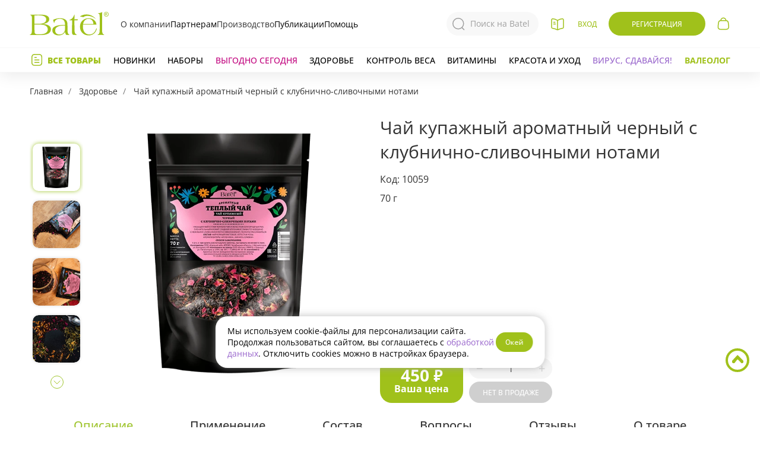

--- FILE ---
content_type: text/html; charset=UTF-8
request_url: https://batel.ru/produkt/chay-kupazhnyy-aromatnyy-chernyy-s-klubnichno-slivochnymi-notami
body_size: 30812
content:
<!DOCTYPE html>
<html lang="ru" prefix="og: http://ogp.me/ns# fb: http://ogp.me/ns/fb#">

<head>
    <meta charset="utf-8">
    <meta http-equiv="X-UA-Compatible" content="IE=edge">
    <meta name="viewport" content="width=device-width, initial-scale=1">
    <meta name="robots" content="noyaca"/>
    <meta name="mailru-domain" content="HYAZUsKPz9CW8qgm"/>
    <!-- Yandex.Metrika counter -->
<script type="text/javascript" >
    (function(m,e,t,r,i,k,a){m[i]=m[i]||function(){(m[i].a=m[i].a||[]).push(arguments)};
        m[i].l=1*new Date();k=e.createElement(t),a=e.getElementsByTagName(t)[0],k.async=1,k.src=r,a.parentNode.insertBefore(k,a)})
    (window, document, "script", "https://mc.yandex.ru/metrika/tag.js", "ym");

    ym(10394197, "init", {
        id:10394197,
        clickmap:true,
        trackLinks:true,
        accurateTrackBounce:true,
        webvisor:true
    });
</script>
<noscript><div><img src="https://mc.yandex.ru/watch/10394197" style="position:absolute; left:-9999px;" alt="" /></div></noscript>
<!-- /Yandex.Metrika counter -->
        <meta property="fb:app_id" content="" />
    <meta property="og:type" content="product" />
    <meta property="og:url" content="https://batel.ru/produkt/chay-kupazhnyy-aromatnyy-chernyy-s-klubnichno-slivochnymi-notami" />
    <meta property="og:title" content="Чай купажный ароматный черный с клубнично-сливочными нотами" />
    <meta property="og:image" content="https://st.batel.ru/assets/images/resized/small/products/10059.png?rev=1705639717" />
    <meta property="og:description" content="Клубника со сливками – это знойное лето и море эмоций: от детских воспоминаний до чувственных моментов. Сладкая клубника тонет в мягких сливках, как в облаке, и в союзе с черным чаем и лепестками роз рождает неповторимую композицию." />

        <title>
                                                             Чай купажный ароматный черный с клубнично-сливочными нотами: применение, состав, отзывы. Купить в интернет-магазине
             - Батэль
                        </title>
            <meta name="description" content="    Клубника со сливками – это знойное лето и море эмоций: от детских воспоминаний до чувственных моментов. Сладкая клубника тонет в мягких сливках, как в облаке, и в союзе с черным чаем и лепестками роз рождает неповторимую композицию.
">
    
    <meta name="keywords" content="    Чай купажный ароматный черный с клубнично-сливочными нотами
"/>
    <meta name="yandex-verification" content="b1025b048bfa4d33"/>
    <meta name="csrf-token" content="Apd8vCv6mWpZw3W7wtfLjBoBPXDkX2UFXppuQwdZ">

    <link rel="preload" href="https://batel.ru/assets/fonts/opensans/opensans400/OpenSans-Regular.woff2" as="font"
          type="font/woff2" crossorigin="anonymous">
    <link rel="preload" href="https://batel.ru/assets/fonts/opensans/opensans500/OpenSans-Medium.woff2" as="font"
          type="font/woff2" crossorigin="anonymous">
    <link rel="preload" href="https://batel.ru/assets/fonts/opensans/opensans600/OpenSans-SemiBold.woff2" as="font"
          type="font/woff2" crossorigin="anonymous">
    <link rel="preload" href="https://batel.ru/assets/fonts/opensans/opensans700/OpenSans-Bold.woff2" as="font"
          type="font/woff2" crossorigin="anonymous">
    <link rel="preload" href="https://batel.ru/assets/fonts/opensans/opensans800/OpenSans-ExtraBold.woff2" as="font"
          type="font/woff2" crossorigin="anonymous">
    <link rel="preload" href="https://batel.ru/assets/fonts/ptsans/v9/jizaRExUiTo99u79D0yExdGM.woff2" as="font"
          type="font/woff2" crossorigin="anonymous">

    <link href="/assets/css/app.css?id=7a0813b51a3d63e59b17" rel="stylesheet">
    <link href="/assets/css/elements.css?id=6483d82b61e9220e4a51" rel="stylesheet">
    <link rel="icon" type="image/png" href="https://batel.ru/assets/favicon_2.svg"/>
    <link rel="apple-touch-icon-precomposed" href="https://batel.ru/assets/apple-touch-icon-precomposed.png?v2">
    <link rel="apple-touch-icon" href="https://batel.ru/assets/apple-touch-icon.png?v2">
                <script src="//yastatic.net/es5-shims/0.0.2/es5-shims.min.js" async="async"></script>
        <script src="//yastatic.net/share2/share.js"></script>
    </head>

<body class="v-eshop-product">
<div id="app"
     class="  ">

            <div class="popup-menu-open-space" v-on:click="mainTopItem = ''" v-show="(mainTopItem)"></div>
<div class="main-wrap ng" id="main-sticky">
  <template class="header-bar-mobile" v-if="!$isDesktop">
    <div class="search-fader" v-show="isSearchModalShow" @click="searchModalClose()" style="display: none;"></div>
<nav class="main" :class="mobileMenuShowed ? ' mobile-showed' : '' ">
  <div class="contain-fluid_1180 mobile-app-header">
        <div class="mobile-btn-back">
      <land-btn-back></land-btn-back>
    </div>
    <div class="mobile-app-header__content">
      <div class="mobile-app-header__left">
        <div class="m-search">
          <search-modal ref="searchModal"></search-modal>
        </div>
      </div>

      <div class="mobile-app-header__right">
              </div>
    </div>
    
      </div>
</nav>
  </template>
  <fragment v-else>
    <nav class="main main-desktop" :class="mobileMenuShowed ? ' mobile-showed' : '' ">
      <div class="contain-fluid_1180 flex-center-between h100 mobile-style">
  <div class="main__left">
    <div class="main__left-contain">
      <div class="ham-wrap" @click="mobileMenuToggle()">
        <button :class="'ham' + (mobileMenuShowed? ' ham-active' : '')"></button>
      </div>

      <div class="main__catalog"><a href="https://batel.ru/katalog" class="a-catalog-online">
          <svg class="sprite-catalog  sprite-catalog_tablet">
            <use xlink:href="/assets/css/img/sprite.svg#catalog-sprite-m"></use>
          </svg>
          <svg class="sprite-catalog sprite-catalog_phone">
            <use xlink:href="/assets/css/img/sprite.svg#catalog-sprite"></use>
          </svg>
          <span class="a-catalog-online__text">Листать каталог</span></a>
      </div>
    </div>
  </div>

  <div class="logo-wrap">
    <a class="logo flex-center" href="/"><img class="block"
        src="https://batel.ru/assets/css/img/header/brand-logo.svg?v1" alt=""></a>
  </div>
  <div class="main-center">
    <div class="menu-right">
      <a class="menu-right__item item-a" href="/kompaniya">О компании</a>
      <div class="menu-right__item">
        <div class="item-title">Партнерам</div>
        <div class="menu-popup">
          <a class="menu-popup__item" href="/video-vizitka">Видео-визитка Партнера Батэль</a>
          <a class="menu-popup__item" href="/biznes/stat-konsultantom">Стать консультантом</a>
          <a class="menu-popup__item" href="/kak-otkryt-punkt-vydachi">Стать Организатором заказов</a>
          <a class="menu-popup__item" href="/biznes/akcii-biznesa">Акции бизнеса</a>
          <a class="menu-popup__item" href="/referalnaya-programma">Реферальная программа</a>
          <a class="menu-popup__item" href="/geografiya-partnerstva">География партнерства</a>
        </div>
      </div>
      <a class="menu-right__item item-a" href="/sobstvennoe-proizvodstvo">Производство</a>
      <div class="menu-right__item">
        <div class="item-title">Публикации</div>
        <div class="menu-popup">
          <a class="menu-popup__item" href="/product-landing">Лендинги</a>
          <a class="menu-popup__item" href="/novosti">Новости</a>
          <a class="menu-popup__item" href="/batel-beauty">Блог</a>
          <a class="menu-popup__item" href="/biznes/obuchenie">Видеообзоры</a>
          <a class="menu-popup__item" href="/biznes/sobytiya">Мероприятия</a>
        </div>
      </div>
      <div class="menu-right__item item-help">
        <div class="item-title">Помощь</div>
        <div class="menu-popup">
          <a class="menu-popup__item" href="/#support-form" @click.prevent="supportShow();">Служба поддержки</a>
          <a class="menu-popup__item" href="/kompaniya/kontakty">Контакты</a>
          <a class="menu-popup__item" href="/eshop/kak-kupit">Как купить</a>
        </div>
      </div>
    </div>
    <div class="nav-search" :class="isSearchModalShow? 'active' : ''">
      <search-modal></search-modal>
    </div>
  </div>

  <div class="main__right">
    <div class="main__catalog main__catalog_desktop popup-small-contain">
      <a href="https://batel.ru/katalog" class="a-catalog-online">
      </a>
      <div class="popup-small">Каталог</div>
    </div>

    <a href="/" class="pictogram pictogram-home hidden"></a>
    <a href="/karta-sayta" class="pictogram pictogram-map hidden"></a>
    <header-user :id="'header-user-desktop'"
             :has-courses="0"
             :header-mobile="!$isDesktop"
             :label-hidden="headerPromos"
             :menu="[{&quot;alias&quot;:&quot;account&quot;,&quot;title&quot;:&quot;\u041c\u043e\u0438 \u0441\u0447\u0435\u0442\u0430&quot;,&quot;class&quot;:&quot;item a-account&quot;,&quot;url&quot;:&quot;https:\/\/batel.ru\/user\/account&quot;,&quot;active&quot;:&quot;&quot;,&quot;sortOrder&quot;:300,&quot;sortMobile&quot;:300},{&quot;alias&quot;:&quot;orders&quot;,&quot;title&quot;:&quot;\u041c\u043e\u0438 \u0437\u0430\u043a\u0430\u0437\u044b&quot;,&quot;class&quot;:&quot;item a-orders&quot;,&quot;url&quot;:&quot;https:\/\/batel.ru\/user\/orders&quot;,&quot;active&quot;:&quot;&quot;,&quot;sortOrder&quot;:400,&quot;sortMobile&quot;:400},{&quot;alias&quot;:&quot;career&quot;,&quot;title&quot;:&quot;\u041a\u0430\u0440\u044c\u0435\u0440\u0430&quot;,&quot;class&quot;:&quot;item a-career&quot;,&quot;url&quot;:&quot;https:\/\/batel.ru\/user\/career&quot;,&quot;active&quot;:&quot;&quot;,&quot;sortOrder&quot;:401,&quot;sortMobile&quot;:401},{&quot;alias&quot;:&quot;profile&quot;,&quot;title&quot;:&quot;\u041f\u0440\u043e\u0444\u0438\u043b\u044c&quot;,&quot;class&quot;:&quot;item a-profile&quot;,&quot;url&quot;:&quot;https:\/\/batel.ru\/user\/profile&quot;,&quot;active&quot;:&quot;&quot;,&quot;sortOrder&quot;:900,&quot;sortMobile&quot;:1},{&quot;title&quot;:&quot;\u0412\u044b\u0445\u043e\u0434&quot;,&quot;class&quot;:&quot;item-exit&quot;,&quot;url&quot;:&quot;https:\/\/batel.ru\/logout&quot;,&quot;sortOrder&quot;:9999}]"
></header-user>            <div class="main__cart">
      <header-cart></header-cart>
      <!-- =======
    <div class="logo-wrap">
        <a class="logo flex-center ng-bear" href="/"><img class="block"
                src="https://batel.ru/assets/css/img/header/logo.svg?v1" alt=""></a>
    </div>
    <div class="main-center">
        <div class="main-center__item" :class="headerMenuItemActive == 'company'? ' active' : ''"
            @mouseover="headerMenuItemActive = 'company'" @mouseleave="headerMenuItemActive = ''">
            <div class="item-name">Компания</div>
        </div>
        <div class="main-center__item" :class="headerMenuItemActive == 'business'? ' active' : ''"
            @mouseover="headerMenuItemActive = 'business'" @mouseleave="headerMenuItemActive = ''">
            <div class="item-name">Бизнес</div>
        </div>
        <a href="/product-landing" class="main-center__item item-a">
            <div class="item-name">Лендинги</div>
        </a>
        <a href="/batel-beauty" class="main-center__item item-a">
            <div class="item-name">Блог</div>
        </a>
        <a href="https://batel.ru/valeology" class="main-center__item item-a">
            <div class="item-name">Валеолог</div>
        </a>
    </div>

    <div class="main__right">
        <div class="main__catalog main__catalog_desktop popup-small-contain">
            <a href="https://batel.ru/katalog" class="a-catalog-online">
                <svg class="sprite-catalog">
                    <use xlink:href="/assets/css/img/sprite.svg#catalog-sprite"></use>
                </svg>
            </a>
            <div class="popup-small">Листать каталог</div>
        </div>
        <div class="main__search popup-small-contain" @click.prevent="showProductPopup('search-modal')">
            <svg class="sprite-search">
                <use xlink:href="/assets/css/img/sprite.svg?v1#search-sprite"></use>
            </svg>
            <div class="popup-small">Поиск</div>
        </div>
        <a href="/" class="pictogram pictogram-home hidden"></a>
        <a href="/karta-sayta" class="pictogram pictogram-map hidden"></a>
        <header-user :id="'header-user-desktop'"
             :has-courses="0"
             :header-mobile="!$isDesktop"
             :label-hidden="headerPromos"
             :menu="[{&quot;alias&quot;:&quot;account&quot;,&quot;title&quot;:&quot;\u041c\u043e\u0438 \u0441\u0447\u0435\u0442\u0430&quot;,&quot;class&quot;:&quot;item a-account&quot;,&quot;url&quot;:&quot;https:\/\/batel.ru\/user\/account&quot;,&quot;active&quot;:&quot;&quot;,&quot;sortOrder&quot;:300,&quot;sortMobile&quot;:300},{&quot;alias&quot;:&quot;orders&quot;,&quot;title&quot;:&quot;\u041c\u043e\u0438 \u0437\u0430\u043a\u0430\u0437\u044b&quot;,&quot;class&quot;:&quot;item a-orders&quot;,&quot;url&quot;:&quot;https:\/\/batel.ru\/user\/orders&quot;,&quot;active&quot;:&quot;&quot;,&quot;sortOrder&quot;:400,&quot;sortMobile&quot;:400},{&quot;alias&quot;:&quot;career&quot;,&quot;title&quot;:&quot;\u041a\u0430\u0440\u044c\u0435\u0440\u0430&quot;,&quot;class&quot;:&quot;item a-career&quot;,&quot;url&quot;:&quot;https:\/\/batel.ru\/user\/career&quot;,&quot;active&quot;:&quot;&quot;,&quot;sortOrder&quot;:401,&quot;sortMobile&quot;:401},{&quot;alias&quot;:&quot;profile&quot;,&quot;title&quot;:&quot;\u041f\u0440\u043e\u0444\u0438\u043b\u044c&quot;,&quot;class&quot;:&quot;item a-profile&quot;,&quot;url&quot;:&quot;https:\/\/batel.ru\/user\/profile&quot;,&quot;active&quot;:&quot;&quot;,&quot;sortOrder&quot;:900,&quot;sortMobile&quot;:1},{&quot;title&quot;:&quot;\u0412\u044b\u0445\u043e\u0434&quot;,&quot;class&quot;:&quot;item-exit&quot;,&quot;url&quot;:&quot;https:\/\/batel.ru\/logout&quot;,&quot;sortOrder&quot;:9999}]"
></header-user>                        <div class="main__cart">
            <header-cart></header-cart>
        </div>
>>>>>>> master -->
    </div>
  </div>
</div>    </nav>
  </fragment>

  <forum-support></forum-support>
  <div class="menu-closer" v-show="headerMenuShowed" style="display: none;" @click="headerMenuShowed = false"></div>
  <nav class="production-wrap production-wrap_initial relative" v-if="$isDesktop">
    <div class="production-company-wrap" :class="(headerMenuItemActive? ' active' : '')" v-if="$isDesktop">
      <div class="production-company" :class="(headerMenuItemActive == 'company' ? ' active' : '')"
        @mouseover="headerMenuItemActive = 'company'" @mouseleave="headerMenuItemActive = ''">
        <a class="production-company__item" href="/kompaniya">О компании</a>
        <a class="production-company__item" href="/novosti">Новости</a>
        <a class="production-company__item" href="/kompaniya/kontakty">Контакты</a>
        <a class="production-company__item str-double" href="/geografiya-partnerstva">География партнерства</a>
        <a class="production-company__item"
          href="/novosti/biznes-s-nulya-nachni-zarabatyvat-s-smart-pomoshchnikom-v-telegram">Batel_Assistant</a>
      </div>
      <div class="production-company" :class="(headerMenuItemActive == 'business' ? ' active' : '')"
        @mouseover="headerMenuItemActive = 'business'" @mouseleave="headerMenuItemActive = ''">
        <a class="production-company__item" href="/biznes">Батэль предлагает</a>
        <a class="production-company__item" href="/biznes/stat-konsultantom">Стать консультантом</a>
        <a class="production-company__item" href="/biznes/akcii-biznesa">Акции бизнеса</a>
        <a class="production-company__item" href="/biznes/obuchenie">Видеообзоры</a>
        <a class="production-company__item" href="/biznes/sobytiya">Мероприятия</a>
        <a class="production-company__item" href="/referalnaya-programma">Реферальная программа</a>
        <a class="production-company__item" href="/kak-otkryt-punkt-vydachi">Стать организатором заказов</a>
      </div>
    </div>
    <div class="production">
  <div class="menu-left">
    <div class="item-products" @click="headerMenuShowed = !headerMenuShowed">Все товары</div>

    <a href="https://batel.ru/rekomenduem/new"
      class="item-a item-a_hover_green new">Новинки</a>
        <a href="https://batel.ru/kategorii/nabory"
      class="item-a item-a_hover_green nabory">Наборы</a>

    <a href="https://batel.ru/rekomenduem/promo"
      class="item-a a-pink-c208-hover-96c ">Выгодно
      сегодня</a>
        <a href="/kategorii/wellness" class="item-a item-a_hover_green ">Здоровье</a>
    <a href="/kategorii/wellness-potrebnosti-kontrol-vesa"
      class="item-a item-a_hover_green ">Контроль веса</a>
    <a href="/kategorii/wellness-napravleniya-vitaminy"
      class="item-a item-a_hover_green ">Витамины</a>
    <div class="item-a item-a_hover_green ">
      <div class="item-title">Красота и уход</div>
      <div class="menu-popup">
        <a class="menu-popup__item" href="/kategorii/volosy">Для волос</a>
        <a class="menu-popup__item" href="/kategorii/lico">Лицо</a>
        <a class="menu-popup__item" href="/kategorii/telo">Тело</a>
        <a class="menu-popup__item" href="/kategorii/makiyazh">Макияж</a>
      </div>
    </div>
        <a href="/rekomenduem/sezonnoe-predlozhenie"
      class="item-a season">Вирус, сдавайся!</a>
        <a href="/valeology"
      class="item-a a-green-a0-hover-fiolet-996 fw700i ">Валеолог</a>
  </div>
  <!-- <div class="menu-right">
    <a class="menu-right__item item-a" href="/kompaniya">О компании</a>
    <div class="menu-right__item">
      <div class="item-title">Бизнес</div>
      <div class="menu-popup">
        <a class="menu-popup__item" href="/biznes/akcii-biznesa">Акции бизнеса</a>
        <a class="menu-popup__item" href="/geografiya-partnerstva">География партнерства</a>
        <a class="menu-popup__item"
          href="/novosti/biznes-s-nulya-nachni-zarabatyvat-s-smart-pomoshchnikom-v-telegram">Batel_Assistant</a>
        <a class="menu-popup__item" href="/biznes">Батэль предлагает</a>
        <a class="menu-popup__item" href="/biznes/stat-konsultantom">Стать консультантом</a>
        <a class="menu-popup__item" href="/referalnaya-programma">Реферальная программа</a>
      </div>
    </div>
    <a class="menu-right__item item-a" href="/product-landing">Лендинги</a>
    <div class="menu-right__item">
      <div class="item-title">Публикации</div>
      <div class="menu-popup">
        <a class="menu-popup__item" href="/novosti">Новости</a>
        <a class="menu-popup__item" href="/batel-beauty">Блог</a>
        <a class="menu-popup__item" href="/biznes/obuchenie">Видеообзоры</a>
        <a class="menu-popup__item" href="/biznes/sobytiya">Мероприятия</a>
      </div>
    </div>
    <div class="menu-right__item item-help">
      <div class="item-title">Помощь</div>
      <div class="menu-popup">
        <a class="menu-popup__item" href="/#support-form" @click.prevent="supportShow();">Служба поддержки</a>
        <a class="menu-popup__item" href="/kompaniya/kontakty">Контакты</a>
        <a class="menu-popup__item" href="/eshop/kak-kupit">Как купить</a>
      </div>
    </div>
  </div> -->
  <menu-header-cats v-show="headerMenuShowed" :header-cats="[{&quot;id&quot;:502,&quot;name&quot;:&quot;\u041d\u0430\u0431\u043e\u0440\u044b&quot;,&quot;comment_link_url&quot;:&quot;https:\/\/batel.ru\/kategorii\/nabory&quot;,&quot;subcats_url&quot;:null,&quot;slug&quot;:&quot;nabory&quot;,&quot;banner_comment&quot;:&quot;\u0412\u044b\u0433\u043e\u0434\u043d\u044b\u0435 \u043d\u0430\u0431\u043e\u0440\u044b&quot;,&quot;parent_id&quot;:0,&quot;subcats_title&quot;:null,&quot;image_link_url&quot;:&quot;https:\/\/batel.ru\/kategorii\/nabory&quot;,&quot;title&quot;:&quot;\u041d\u0430\u0431\u043e\u0440\u044b&quot;,&quot;subcatsImg&quot;:&quot;&lt;img src=\&quot;https:\/\/st.batel.ru\/assets\/img\/eshop\/menu-subcats\/502.jpg?rev=1710838187\&quot; \/&gt;&quot;,&quot;visible_cats&quot;:[{&quot;id&quot;:532,&quot;slug&quot;:&quot;nabory-akcii-kataloga&quot;,&quot;name&quot;:&quot;\u0410\u043a\u0446\u0438\u0438 \u043a\u0430\u0442\u0430\u043b\u043e\u0433\u0430&quot;,&quot;parent_id&quot;:502,&quot;visible_cats&quot;:[]},{&quot;id&quot;:739,&quot;slug&quot;:&quot;nabory-na-30-ballov&quot;,&quot;name&quot;:&quot;\u041d\u0430 30 \u0411\u0430\u043b\u043b\u043e\u0432&quot;,&quot;parent_id&quot;:502,&quot;visible_cats&quot;:[]},{&quot;id&quot;:750,&quot;slug&quot;:&quot;nabory-vygodnye-sety&quot;,&quot;name&quot;:&quot;\u0412\u044b\u0433\u043e\u0434\u043d\u044b\u0435 \u0441\u0435\u0442\u044b&quot;,&quot;parent_id&quot;:502,&quot;visible_cats&quot;:[]}]},{&quot;id&quot;:226,&quot;name&quot;:&quot;\u041b\u0438\u0446\u043e&quot;,&quot;comment_link_url&quot;:&quot;https:\/\/batel.ru\/kategorii\/lico-serii-s-chernoy-ikroy&quot;,&quot;subcats_url&quot;:&quot;\/kategorii\/lico-tip-ukhoda-kremy-geli&quot;,&quot;slug&quot;:&quot;lico&quot;,&quot;banner_comment&quot;:&quot;\u0414\u0440\u0430\u0433\u043e\u0446\u0435\u043d\u043d\u0430\u044f \u043a\u043e\u043b\u043b\u0435\u043a\u0446\u0438\u044f \u043a\u0440\u0435\u043c\u043e\u0432 \u0441 \u0447\u0435\u0440\u043d\u043e\u0439 \u0438\u043a\u0440\u043e\u0439&quot;,&quot;parent_id&quot;:0,&quot;subcats_title&quot;:&quot;\u041e\u043f\u0435\u0440\u0435\u0436\u0430\u044f \u043c\u043e\u043b\u043e\u0434\u043e\u0441\u0442\u044c&quot;,&quot;image_link_url&quot;:&quot;https:\/\/batel.ru\/kategorii\/lico-serii-s-chernoy-ikroy&quot;,&quot;title&quot;:&quot;\u041b\u0438\u0446\u043e&quot;,&quot;subcatsImg&quot;:&quot;&lt;img src=\&quot;https:\/\/st.batel.ru\/assets\/img\/eshop\/menu-subcats\/226.jpg?rev=1763974010\&quot; \/&gt;&quot;,&quot;visible_cats&quot;:[{&quot;id&quot;:228,&quot;slug&quot;:&quot;lico-tip-ukhoda&quot;,&quot;name&quot;:&quot;\u0422\u0438\u043f \u0443\u0445\u043e\u0434\u0430&quot;,&quot;parent_id&quot;:226,&quot;visible_cats&quot;:[{&quot;id&quot;:232,&quot;slug&quot;:&quot;lico-tip-ukhoda-sredstva-glubokoy-chistki&quot;,&quot;name&quot;:&quot;\u0421\u0440\u0435\u0434\u0441\u0442\u0432\u0430 \u0433\u043b\u0443\u0431\u043e\u043a\u043e\u0439 \u0447\u0438\u0441\u0442\u043a\u0438&quot;,&quot;parent_id&quot;:228},{&quot;id&quot;:229,&quot;slug&quot;:&quot;lico-tip-ukhoda-syvorotki&quot;,&quot;name&quot;:&quot;\u0421\u044b\u0432\u043e\u0440\u043e\u0442\u043a\u0438&quot;,&quot;parent_id&quot;:228},{&quot;id&quot;:230,&quot;slug&quot;:&quot;lico-tip-ukhoda-kremy-geli&quot;,&quot;name&quot;:&quot;\u041a\u0440\u0435\u043c\u044b, \u0433\u0435\u043b\u0438&quot;,&quot;parent_id&quot;:228},{&quot;id&quot;:314,&quot;slug&quot;:&quot;lico-tip-ukhoda-toniki-losony&quot;,&quot;name&quot;:&quot;\u0422\u043e\u043d\u0438\u043a\u0438, \u043b\u043e\u0441\u044c\u043e\u043d\u044b, \u043c\u0438\u0446\u0435\u043b\u043b\u044f\u0440\u043d\u0430\u044f \u0432\u043e\u0434\u0430&quot;,&quot;parent_id&quot;:228},{&quot;id&quot;:625,&quot;slug&quot;:&quot;lico-tip-ukhoda-salfetka&quot;,&quot;name&quot;:&quot;\u0421\u0430\u043b\u0444\u0435\u0442\u043a\u0430&quot;,&quot;parent_id&quot;:228},{&quot;id&quot;:595,&quot;slug&quot;:&quot;lico-tip-ukhoda-penki&quot;,&quot;name&quot;:&quot;\u041f\u0435\u043d\u043a\u0438&quot;,&quot;parent_id&quot;:228},{&quot;id&quot;:431,&quot;slug&quot;:&quot;lico-tip-ukhoda-maski&quot;,&quot;name&quot;:&quot;\u041c\u0430\u0441\u043a\u0438&quot;,&quot;parent_id&quot;:228}]},{&quot;id&quot;:316,&quot;slug&quot;:&quot;lico-potrebnosti&quot;,&quot;name&quot;:&quot;\u041f\u043e\u0442\u0440\u0435\u0431\u043d\u043e\u0441\u0442\u0438&quot;,&quot;parent_id&quot;:226,&quot;visible_cats&quot;:[{&quot;id&quot;:231,&quot;slug&quot;:&quot;lico-potrebnosti-ochishchenie&quot;,&quot;name&quot;:&quot;\u041e\u0447\u0438\u0449\u0435\u043d\u0438\u0435&quot;,&quot;parent_id&quot;:316},{&quot;id&quot;:315,&quot;slug&quot;:&quot;lico-potrebnosti-tonizirovanie&quot;,&quot;name&quot;:&quot;\u0422\u043e\u043d\u0438\u0437\u0438\u0440\u043e\u0432\u0430\u043d\u0438\u0435&quot;,&quot;parent_id&quot;:316},{&quot;id&quot;:317,&quot;slug&quot;:&quot;lico-potrebnosti-pitanie&quot;,&quot;name&quot;:&quot;\u041f\u0438\u0442\u0430\u043d\u0438\u0435&quot;,&quot;parent_id&quot;:316},{&quot;id&quot;:318,&quot;slug&quot;:&quot;lico-potrebnosti-uvlazhnenie&quot;,&quot;name&quot;:&quot;\u0423\u0432\u043b\u0430\u0436\u043d\u0435\u043d\u0438\u0435&quot;,&quot;parent_id&quot;:316},{&quot;id&quot;:319,&quot;slug&quot;:&quot;lico-potrebnosti-borba-s-nesovershenstvami&quot;,&quot;name&quot;:&quot;\u0414\u043b\u044f \u043f\u0440\u043e\u0431\u043b\u0435\u043c\u043d\u043e\u0439 \u043a\u043e\u0436\u0438&quot;,&quot;parent_id&quot;:316},{&quot;id&quot;:320,&quot;slug&quot;:&quot;lico-potrebnosti-lifting-effekt&quot;,&quot;name&quot;:&quot;\u041b\u0438\u0444\u0442\u0438\u043d\u0433-\u044d\u0444\u0444\u0435\u043a\u0442&quot;,&quot;parent_id&quot;:316},{&quot;id&quot;:321,&quot;slug&quot;:&quot;lico-potrebnosti-korrekciya-pigmentacii&quot;,&quot;name&quot;:&quot;\u041a\u043e\u0440\u0440\u0435\u043a\u0446\u0438\u044f \u043f\u0438\u0433\u043c\u0435\u043d\u0442\u0430\u0446\u0438\u0438&quot;,&quot;parent_id&quot;:316},{&quot;id&quot;:480,&quot;slug&quot;:&quot;lico-potrebnosti-dnevnoy-ukhod&quot;,&quot;name&quot;:&quot;\u0414\u043d\u0435\u0432\u043d\u043e\u0439 \u0443\u0445\u043e\u0434&quot;,&quot;parent_id&quot;:316},{&quot;id&quot;:481,&quot;slug&quot;:&quot;lico-potrebnosti-nochnoy-ukhod&quot;,&quot;name&quot;:&quot;\u041d\u043e\u0447\u043d\u043e\u0439 \u0443\u0445\u043e\u0434&quot;,&quot;parent_id&quot;:316},{&quot;id&quot;:482,&quot;slug&quot;:&quot;lico-potrebnosti-dlya-kozhi-vokrug-glaz-i-gub&quot;,&quot;name&quot;:&quot;\u0414\u043b\u044f \u043a\u043e\u0436\u0438 \u0432\u043e\u043a\u0440\u0443\u0433 \u0433\u043b\u0430\u0437&quot;,&quot;parent_id&quot;:316},{&quot;id&quot;:567,&quot;slug&quot;:&quot;lico-potrebnosti-omolozhenie&quot;,&quot;name&quot;:&quot;\u041e\u043c\u043e\u043b\u043e\u0436\u0435\u043d\u0438\u0435&quot;,&quot;parent_id&quot;:316},{&quot;id&quot;:568,&quot;slug&quot;:&quot;lico-potrebnosti-ekspress-preobrazhenie&quot;,&quot;name&quot;:&quot;\u042d\u043a\u0441\u043f\u0440\u0435\u0441\u0441-\u043f\u0440\u0435\u043e\u0431\u0440\u0430\u0436\u0435\u043d\u0438\u0435&quot;,&quot;parent_id&quot;:316},{&quot;id&quot;:570,&quot;slug&quot;:&quot;lico-potrebnosti-pri-kuperoze&quot;,&quot;name&quot;:&quot;\u041f\u0440\u0438 \u043a\u0443\u043f\u0435\u0440\u043e\u0437\u0435&quot;,&quot;parent_id&quot;:316},{&quot;id&quot;:571,&quot;slug&quot;:&quot;lico-potrebnosti-regeneraciya&quot;,&quot;name&quot;:&quot;\u0420\u0435\u0433\u0435\u043d\u0435\u0440\u0430\u0446\u0438\u044f&quot;,&quot;parent_id&quot;:316}]},{&quot;id&quot;:322,&quot;slug&quot;:&quot;lico-serii&quot;,&quot;name&quot;:&quot;\u0421\u0435\u0440\u0438\u0438&quot;,&quot;parent_id&quot;:226,&quot;visible_cats&quot;:[{&quot;id&quot;:710,&quot;slug&quot;:&quot;lico-serii-mini-maski&quot;,&quot;name&quot;:&quot;\u041c\u0438\u043d\u0438-\u043c\u0430\u0441\u043a\u0438&quot;,&quot;parent_id&quot;:322},{&quot;id&quot;:332,&quot;slug&quot;:&quot;lico-serii-anti-akne&quot;,&quot;name&quot;:&quot;\u0410\u043d\u0442\u0438\u0430\u043a\u043d\u0435&quot;,&quot;parent_id&quot;:322},{&quot;id&quot;:666,&quot;slug&quot;:&quot;lico-serii-licomolodoe&quot;,&quot;name&quot;:&quot;Licomolodoe&quot;,&quot;parent_id&quot;:322},{&quot;id&quot;:667,&quot;slug&quot;:&quot;lico-serii-sos-solution&quot;,&quot;name&quot;:&quot;SOS Solution&quot;,&quot;parent_id&quot;:322},{&quot;id&quot;:708,&quot;slug&quot;:&quot;lico-serii-expert-balance&quot;,&quot;name&quot;:&quot;Expert Balance&quot;,&quot;parent_id&quot;:322},{&quot;id&quot;:747,&quot;slug&quot;:&quot;lico-serii-s-chernoy-ikroy&quot;,&quot;name&quot;:&quot;\u0421 \u0447\u0435\u0440\u043d\u043e\u0439 \u0438\u043a\u0440\u043e\u0439&quot;,&quot;parent_id&quot;:322},{&quot;id&quot;:713,&quot;slug&quot;:&quot;lico-serii-krov-drakona&quot;,&quot;name&quot;:&quot;\u041a\u0440\u043e\u0432\u044c \u0434\u0440\u0430\u043a\u043e\u043d\u0430&quot;,&quot;parent_id&quot;:322},{&quot;id&quot;:715,&quot;slug&quot;:&quot;lico-serii-botox-effect&quot;,&quot;name&quot;:&quot;BOTOX&quot;,&quot;parent_id&quot;:322},{&quot;id&quot;:717,&quot;slug&quot;:&quot;lico-serii-mk-fulleren&quot;,&quot;name&quot;:&quot;\u041c\u041a \u0444\u0443\u043b\u043b\u0435\u0440\u0435\u043d&quot;,&quot;parent_id&quot;:322},{&quot;id&quot;:732,&quot;slug&quot;:&quot;lico-serii-molekula-molodosti&quot;,&quot;name&quot;:&quot;\u041c\u043e\u043b\u0435\u043a\u0443\u043b\u0430 \u043c\u043e\u043b\u043e\u0434\u043e\u0441\u0442\u0438&quot;,&quot;parent_id&quot;:322},{&quot;id&quot;:733,&quot;slug&quot;:&quot;lico-serii-krem-altaya&quot;,&quot;name&quot;:&quot;\u041a\u0440\u0435\u043c \u0410\u043b\u0442\u0430\u044f&quot;,&quot;parent_id&quot;:322},{&quot;id&quot;:734,&quot;slug&quot;:&quot;lico-serii-syn-ake-snake-oil&quot;,&quot;name&quot;:&quot;Syn-ake &amp; Snake oil&quot;,&quot;parent_id&quot;:322},{&quot;id&quot;:735,&quot;slug&quot;:&quot;lico-serii-mezo&quot;,&quot;name&quot;:&quot;MEZO&quot;,&quot;parent_id&quot;:322},{&quot;id&quot;:748,&quot;slug&quot;:&quot;lico-serii-s-fitoestrogenami&quot;,&quot;name&quot;:&quot;\u0421 \u0444\u0438\u0442\u043e\u044d\u0441\u0442\u0440\u043e\u0433\u0435\u043d\u0430\u043c\u0438&quot;,&quot;parent_id&quot;:322}]},{&quot;id&quot;:572,&quot;slug&quot;:&quot;lico-vozrast&quot;,&quot;name&quot;:&quot;\u0412\u043e\u0437\u0440\u0430\u0441\u0442&quot;,&quot;parent_id&quot;:226,&quot;visible_cats&quot;:[{&quot;id&quot;:573,&quot;slug&quot;:&quot;lico-vozrast-do-25-let&quot;,&quot;name&quot;:&quot;\u0414\u043e 25 \u043b\u0435\u0442&quot;,&quot;parent_id&quot;:572},{&quot;id&quot;:574,&quot;slug&quot;:&quot;lico-vozrast-25-40-let&quot;,&quot;name&quot;:&quot;25-40 \u043b\u0435\u0442&quot;,&quot;parent_id&quot;:572},{&quot;id&quot;:575,&quot;slug&quot;:&quot;lico-vozrast-posle-40-let&quot;,&quot;name&quot;:&quot;\u041f\u043e\u0441\u043b\u0435 40 \u043b\u0435\u0442&quot;,&quot;parent_id&quot;:572}]}]},{&quot;id&quot;:214,&quot;name&quot;:&quot;\u0417\u0434\u043e\u0440\u043e\u0432\u044c\u0435&quot;,&quot;comment_link_url&quot;:&quot;https:\/\/batel.ru\/kategorii\/zdorove-napravleniya-estetik&quot;,&quot;subcats_url&quot;:&quot;\/kategorii\/wellness-napravleniya-chaga-altayskaya&quot;,&quot;slug&quot;:&quot;wellness&quot;,&quot;banner_comment&quot;:&quot;\u0417\u0434\u043e\u0440\u043e\u0432\u044c\u0435 \u2014 \u0437\u0430\u043b\u043e\u0433 \u043a\u0440\u0430\u0441\u043e\u0442\u044b&quot;,&quot;parent_id&quot;:0,&quot;subcats_title&quot;:&quot;\u0410\u043b\u0442\u0430\u0439\u0441\u043a\u0430\u044f \u0447\u0430\u0433\u0430&quot;,&quot;image_link_url&quot;:&quot;https:\/\/batel.ru\/kategorii\/zdorove-napravleniya-estetik&quot;,&quot;title&quot;:&quot;\u0417\u0434\u043e\u0440\u043e\u0432\u044c\u0435&quot;,&quot;subcatsImg&quot;:&quot;&lt;img src=\&quot;https:\/\/st.batel.ru\/assets\/img\/eshop\/menu-subcats\/214.jpg?rev=1710748354\&quot; \/&gt;&quot;,&quot;visible_cats&quot;:[{&quot;id&quot;:217,&quot;slug&quot;:&quot;wellness-potrebnosti&quot;,&quot;name&quot;:&quot;\u041f\u043e\u0442\u0440\u0435\u0431\u043d\u043e\u0441\u0442\u0438&quot;,&quot;parent_id&quot;:214,&quot;visible_cats&quot;:[{&quot;id&quot;:308,&quot;slug&quot;:&quot;wellness-potrebnosti-detoksikaciya&quot;,&quot;name&quot;:&quot;\u0414\u0435\u0442\u043e\u043a\u0441\u0438\u043a\u0430\u0446\u0438\u044f&quot;,&quot;parent_id&quot;:217},{&quot;id&quot;:649,&quot;slug&quot;:&quot;wellness-potrebnosti-klimaks&quot;,&quot;name&quot;:&quot;\u041a\u043b\u0438\u043c\u0430\u043a\u0441&quot;,&quot;parent_id&quot;:217},{&quot;id&quot;:307,&quot;slug&quot;:&quot;wellness-potrebnosti-gigiena-polosti-rta&quot;,&quot;name&quot;:&quot;\u0413\u0438\u0433\u0438\u0435\u043d\u0430 \u043f\u043e\u043b\u043e\u0441\u0442\u0438 \u0440\u0442\u0430&quot;,&quot;parent_id&quot;:217},{&quot;id&quot;:606,&quot;slug&quot;:&quot;wellness-potrebnosti-ot-kashlya&quot;,&quot;name&quot;:&quot;\u041a\u0430\u0448\u0435\u043b\u044c&quot;,&quot;parent_id&quot;:217},{&quot;id&quot;:219,&quot;slug&quot;:&quot;wellness-potrebnosti-zhenskoe-zdorove&quot;,&quot;name&quot;:&quot;\u0416\u0435\u043d\u0441\u043a\u043e\u0435 \u0437\u0434\u043e\u0440\u043e\u0432\u044c\u0435&quot;,&quot;parent_id&quot;:217},{&quot;id&quot;:220,&quot;slug&quot;:&quot;wellness-potrebnosti-protivoprostudnye-immunitet&quot;,&quot;name&quot;:&quot;\u041f\u0440\u043e\u0441\u0442\u0443\u0434\u0430, \u0438\u043c\u043c\u0443\u043d\u0438\u0442\u0435\u0442&quot;,&quot;parent_id&quot;:217},{&quot;id&quot;:221,&quot;slug&quot;:&quot;wellness-potrebnosti-kontrol-vesa&quot;,&quot;name&quot;:&quot;\u041a\u043e\u043d\u0442\u0440\u043e\u043b\u044c \u0432\u0435\u0441\u0430&quot;,&quot;parent_id&quot;:217},{&quot;id&quot;:223,&quot;slug&quot;:&quot;wellness-potrebnosti-zdorovye-sustavy&quot;,&quot;name&quot;:&quot;\u0421\u0443\u0441\u0442\u0430\u0432\u044b \u0438 \u043c\u044b\u0448\u0446\u044b&quot;,&quot;parent_id&quot;:217},{&quot;id&quot;:282,&quot;slug&quot;:&quot;wellness-potrebnosti-muzhskoe-zdorove&quot;,&quot;name&quot;:&quot;\u041c\u0443\u0436\u0441\u043a\u043e\u0435 \u0437\u0434\u043e\u0440\u043e\u0432\u044c\u0435&quot;,&quot;parent_id&quot;:217},{&quot;id&quot;:311,&quot;slug&quot;:&quot;wellness-potrebnosti-problemy-kozhi&quot;,&quot;name&quot;:&quot;\u041f\u0440\u043e\u0431\u043b\u0435\u043c\u044b \u043a\u043e\u0436\u0438&quot;,&quot;parent_id&quot;:217},{&quot;id&quot;:633,&quot;slug&quot;:&quot;wellness-potrebnosti-anemiya&quot;,&quot;name&quot;:&quot;\u0410\u043d\u0435\u043c\u0438\u044f&quot;,&quot;parent_id&quot;:217},{&quot;id&quot;:644,&quot;slug&quot;:&quot;wellness-potrebnosti-onkologiya&quot;,&quot;name&quot;:&quot;\u041e\u043d\u043a\u043e\u043b\u043e\u0433\u0438\u044f&quot;,&quot;parent_id&quot;:217},{&quot;id&quot;:676,&quot;slug&quot;:&quot;wellness-potrebnosti-rabota-mozga&quot;,&quot;name&quot;:&quot;\u0420\u0430\u0431\u043e\u0442\u0430 \u043c\u043e\u0437\u0433\u0430&quot;,&quot;parent_id&quot;:217},{&quot;id&quot;:367,&quot;slug&quot;:&quot;wellness-potrebnosti-intimnaya-gigiena&quot;,&quot;name&quot;:&quot;\u0418\u043d\u0442\u0438\u043c\u043d\u0430\u044f \u0433\u0438\u0433\u0438\u0435\u043d\u0430&quot;,&quot;parent_id&quot;:217},{&quot;id&quot;:626,&quot;slug&quot;:&quot;wellness-potrebnosti-zdorove-zhkt-i-pecheni&quot;,&quot;name&quot;:&quot;\u0416\u041a\u0422 \u0438 \u043f\u0435\u0447\u0435\u043d\u044c&quot;,&quot;parent_id&quot;:217},{&quot;id&quot;:552,&quot;slug&quot;:&quot;wellness-potrebnosti-problemy-s-pochkami&quot;,&quot;name&quot;:&quot;\u041f\u043e\u0447\u043a\u0438&quot;,&quot;parent_id&quot;:217},{&quot;id&quot;:553,&quot;slug&quot;:&quot;wellness-potrebnosti-ot-gemorroya&quot;,&quot;name&quot;:&quot;\u0413\u0435\u043c\u043e\u0440\u0440\u043e\u0439&quot;,&quot;parent_id&quot;:217},{&quot;id&quot;:430,&quot;slug&quot;:&quot;wellness-potrebnosti-krepkie-nervy&quot;,&quot;name&quot;:&quot;\u041a\u0440\u0435\u043f\u043a\u0438\u0435 \u043d\u0435\u0440\u0432\u044b&quot;,&quot;parent_id&quot;:217},{&quot;id&quot;:628,&quot;slug&quot;:&quot;wellness-potrebnosti-profilaktika-diabeta&quot;,&quot;name&quot;:&quot;\u0414\u0438\u0430\u0431\u0435\u0442&quot;,&quot;parent_id&quot;:217},{&quot;id&quot;:685,&quot;slug&quot;:&quot;wellness-potrebnosti-allergiya&quot;,&quot;name&quot;:&quot;\u0410\u043b\u043b\u0435\u0440\u0433\u0438\u044f&quot;,&quot;parent_id&quot;:217},{&quot;id&quot;:662,&quot;slug&quot;:&quot;wellness-potrebnosti-lor-organy&quot;,&quot;name&quot;:&quot;\u041b\u041e\u0420-\u043e\u0440\u0433\u0430\u043d\u044b&quot;,&quot;parent_id&quot;:217},{&quot;id&quot;:651,&quot;slug&quot;:&quot;wellness-potrebnosti-protiv-parazitov&quot;,&quot;name&quot;:&quot;\u041f\u0440\u043e\u0442\u0438\u0432 \u043f\u0430\u0440\u0430\u0437\u0438\u0442\u043e\u0432&quot;,&quot;parent_id&quot;:217},{&quot;id&quot;:539,&quot;slug&quot;:&quot;wellness-potrebnosti-zdorove-glaz&quot;,&quot;name&quot;:&quot;\u0417\u0440\u0435\u043d\u0438\u0435&quot;,&quot;parent_id&quot;:217},{&quot;id&quot;:561,&quot;slug&quot;:&quot;wellness-potrebnosti-ot-varikoza&quot;,&quot;name&quot;:&quot;\u0412\u0430\u0440\u0438\u043a\u043e\u0437&quot;,&quot;parent_id&quot;:217},{&quot;id&quot;:635,&quot;slug&quot;:&quot;wellness-potrebnosti-zdorove-serdca-i-sosudov&quot;,&quot;name&quot;:&quot;\u0421\u0435\u0440\u0434\u0446\u0435 \u0438 \u0441\u043e\u0441\u0443\u0434\u044b&quot;,&quot;parent_id&quot;:217},{&quot;id&quot;:591,&quot;slug&quot;:&quot;wellness-potrebnosti-dlya-shchitovidnoy-zhelezy&quot;,&quot;name&quot;:&quot;\u0429\u0438\u0442\u043e\u0432\u0438\u0434\u043d\u0430\u044f \u0436\u0435\u043b\u0435\u0437\u0430&quot;,&quot;parent_id&quot;:217},{&quot;id&quot;:669,&quot;slug&quot;:&quot;wellness-potrebnosti-krasota-i-molodost&quot;,&quot;name&quot;:&quot;\u041a\u0440\u0430\u0441\u043e\u0442\u0430 \u0438 \u043c\u043e\u043b\u043e\u0434\u043e\u0441\u0442\u044c&quot;,&quot;parent_id&quot;:217}]},{&quot;id&quot;:408,&quot;slug&quot;:&quot;wellness-napravleniya&quot;,&quot;name&quot;:&quot;\u041d\u0430\u043f\u0440\u0430\u0432\u043b\u0435\u043d\u0438\u044f&quot;,&quot;parent_id&quot;:214,&quot;visible_cats&quot;:[{&quot;id&quot;:650,&quot;slug&quot;:&quot;wellness-napravleniya-zhivi-anti-age&quot;,&quot;name&quot;:&quot;\u0416\u0438\u0432\u0438 Anti-Age&quot;,&quot;parent_id&quot;:408},{&quot;id&quot;:646,&quot;slug&quot;:&quot;wellness-napravleniya-mumie&quot;,&quot;name&quot;:&quot;\u041c\u0443\u043c\u0438\u0451&quot;,&quot;parent_id&quot;:408},{&quot;id&quot;:686,&quot;slug&quot;:&quot;wellness-napravleniya-troynoy-kontrol&quot;,&quot;name&quot;:&quot;\u0422\u0440\u043e\u0439\u043d\u043e\u0439 \u043a\u043e\u043d\u0442\u0440\u043e\u043b\u044c&quot;,&quot;parent_id&quot;:408},{&quot;id&quot;:687,&quot;slug&quot;:&quot;wellness-napravleniya-teplyy-chay&quot;,&quot;name&quot;:&quot;\u0422\u0435\u043f\u043b\u044b\u0439 \u0447\u0430\u0439&quot;,&quot;parent_id&quot;:408},{&quot;id&quot;:689,&quot;slug&quot;:&quot;wellness-napravleniya-altayskiy-mukhomor&quot;,&quot;name&quot;:&quot;\u0410\u043b\u0442\u0430\u0439\u0441\u043a\u0438\u0439 \u043c\u0443\u0445\u043e\u043c\u043e\u0440&quot;,&quot;parent_id&quot;:408},{&quot;id&quot;:222,&quot;slug&quot;:&quot;wellness-napravleniya-bio-stikery&quot;,&quot;name&quot;:&quot;\u0411\u0438\u043e\u0441\u0442\u0438\u043a\u0435\u0440\u044b \u0438 \u043f\u043b\u0430\u0441\u0442\u044b\u0440\u0438&quot;,&quot;parent_id&quot;:408},{&quot;id&quot;:636,&quot;slug&quot;:&quot;wellness-napravleniya-limfokaps&quot;,&quot;name&quot;:&quot;\u041b\u0438\u043c\u0444\u043e\u043a\u0430\u043f\u0441&quot;,&quot;parent_id&quot;:408},{&quot;id&quot;:637,&quot;slug&quot;:&quot;wellness-napravleniya-mastolecin&quot;,&quot;name&quot;:&quot;\u041c\u0430\u0441\u0442\u043e\u043b\u0435\u0446\u0438\u043d&quot;,&quot;parent_id&quot;:408},{&quot;id&quot;:309,&quot;slug&quot;:&quot;wellness-napravleniya-turmalinovye-applikatory&quot;,&quot;name&quot;:&quot;\u0422\u0443\u0440\u043c\u0430\u043b\u0438\u043d\u043e\u0432\u044b\u0435 \u0430\u043f\u043f\u043b\u0438\u043a\u0430\u0442\u043e\u0440\u044b&quot;,&quot;parent_id&quot;:408},{&quot;id&quot;:643,&quot;slug&quot;:&quot;wellness-napravleniya-kedrovaya-zhivica&quot;,&quot;name&quot;:&quot;\u041a\u0435\u0434\u0440\u043e\u0432\u0430\u044f \u0436\u0438\u0432\u0438\u0446\u0430&quot;,&quot;parent_id&quot;:408},{&quot;id&quot;:709,&quot;slug&quot;:&quot;zdorove-napravleniya-blagosbor&quot;,&quot;name&quot;:&quot;\u0411\u043b\u0430\u0433\u043e\u0441\u0431\u043e\u0440&quot;,&quot;parent_id&quot;:408},{&quot;id&quot;:638,&quot;slug&quot;:&quot;wellness-napravleniya-venafacil&quot;,&quot;name&quot;:&quot;\u0412\u0435\u043d\u0430\u0444\u0430\u0446\u0438\u043b&quot;,&quot;parent_id&quot;:408},{&quot;id&quot;:642,&quot;slug&quot;:&quot;wellness-napravleniya-sustaylayt&quot;,&quot;name&quot;:&quot;\u0421\u0443\u0441\u0442\u0430\u043b\u0430\u0439\u0442&quot;,&quot;parent_id&quot;:408},{&quot;id&quot;:598,&quot;slug&quot;:&quot;wellness-napravleniya-kapsuly-i-suppozitorii&quot;,&quot;name&quot;:&quot;\u041a\u0430\u043f\u0441\u0443\u043b\u044b \u0438 \u0441\u0443\u043f\u043f\u043e\u0437\u0438\u0442\u043e\u0440\u0438\u0438&quot;,&quot;parent_id&quot;:408},{&quot;id&quot;:551,&quot;slug&quot;:&quot;wellness-napravleniya-apifitoprodukciya&quot;,&quot;name&quot;:&quot;\u0410\u043f\u0438\u0444\u0438\u0442\u043e\u043f\u0440\u043e\u0434\u0443\u043a\u0446\u0438\u044f&quot;,&quot;parent_id&quot;:408},{&quot;id&quot;:604,&quot;slug&quot;:&quot;wellness-napravleniya-podushka&quot;,&quot;name&quot;:&quot;\u0418\u0437\u0434\u0435\u043b\u0438\u044f \u0441 \u043b\u0443\u0437\u0433\u043e\u0439 \u0433\u0440\u0435\u0447\u0438\u0445\u0438&quot;,&quot;parent_id&quot;:408},{&quot;id&quot;:477,&quot;slug&quot;:&quot;wellness-napravleniya-produkciya-s-pantami-marala&quot;,&quot;name&quot;:&quot;\u041f\u0440\u043e\u0434\u0443\u043a\u0446\u0438\u044f \u0441 \u043f\u0430\u043d\u0442\u0430\u043c\u0438 \u043c\u0430\u0440\u0430\u043b\u0430&quot;,&quot;parent_id&quot;:408},{&quot;id&quot;:491,&quot;slug&quot;:&quot;wellness-napravleniya-siropy&quot;,&quot;name&quot;:&quot;\u0421\u0438\u0440\u043e\u043f\u044b&quot;,&quot;parent_id&quot;:408},{&quot;id&quot;:563,&quot;slug&quot;:&quot;wellness-napravleniya-vitaminy&quot;,&quot;name&quot;:&quot;\u0412\u0438\u0442\u0430\u043c\u0438\u043d\u044b \u0438 \u043c\u0438\u043d\u0435\u0440\u0430\u043b\u044b&quot;,&quot;parent_id&quot;:408},{&quot;id&quot;:566,&quot;slug&quot;:&quot;wellness-napravleniya-zelenoe-maslo&quot;,&quot;name&quot;:&quot;\u0417\u0435\u043b\u0435\u043d\u043e\u0435 \u043c\u0430\u0441\u043b\u043e&quot;,&quot;parent_id&quot;:408},{&quot;id&quot;:706,&quot;slug&quot;:&quot;zdorove-napravleniya-grib&quot;,&quot;name&quot;:&quot;\u0424\u0443\u043d\u0433\u043e\u0441\u0431\u043e\u0440\u044b&quot;,&quot;parent_id&quot;:408},{&quot;id&quot;:665,&quot;slug&quot;:&quot;wellness-napravleniya-barsuchiy-zhir&quot;,&quot;name&quot;:&quot;\u0411\u0430\u0440\u0441\u0443\u0447\u0438\u0439 \u0436\u0438\u0440&quot;,&quot;parent_id&quot;:408},{&quot;id&quot;:671,&quot;slug&quot;:&quot;wellness-napravleniya-sokrovishcha-altaya&quot;,&quot;name&quot;:&quot;\u0421\u043e\u043a\u0440\u043e\u0432\u0438\u0449\u0430 \u0410\u043b\u0442\u0430\u044f&quot;,&quot;parent_id&quot;:408},{&quot;id&quot;:675,&quot;slug&quot;:&quot;wellness-napravleniya-vitafitomin&quot;,&quot;name&quot;:&quot;VITAFITOMIN&quot;,&quot;parent_id&quot;:408},{&quot;id&quot;:690,&quot;slug&quot;:&quot;wellness-napravleniya-native-beauty&quot;,&quot;name&quot;:&quot;NATIVE BEAUTY&quot;,&quot;parent_id&quot;:408},{&quot;id&quot;:691,&quot;slug&quot;:&quot;wellness-napravleniya-ladyvery&quot;,&quot;name&quot;:&quot;LADY VERY&quot;,&quot;parent_id&quot;:408},{&quot;id&quot;:696,&quot;slug&quot;:&quot;zdorove-napravleniya-biochistka&quot;,&quot;name&quot;:&quot;\u0411\u0438\u043e\u0447\u0438\u0441\u0442\u043a\u0430&quot;,&quot;parent_id&quot;:408},{&quot;id&quot;:707,&quot;slug&quot;:&quot;zdorove-napravleniya-recepty-na-vse-vremena&quot;,&quot;name&quot;:&quot;\u0420\u0435\u0446\u0435\u043f\u0442\u044b \u043d\u0430 \u0432\u0441\u0435 \u0432\u0440\u0435\u043c\u0435\u043d\u0430&quot;,&quot;parent_id&quot;:408},{&quot;id&quot;:743,&quot;slug&quot;:&quot;zdorove-napravleniya-kardiokontrol&quot;,&quot;name&quot;:&quot;\u041a\u0430\u0440\u0434\u0438\u043e\u043a\u043e\u043d\u0442\u0440\u043e\u043b\u044c&quot;,&quot;parent_id&quot;:408},{&quot;id&quot;:716,&quot;slug&quot;:&quot;zdorove-napravleniya-estetik&quot;,&quot;name&quot;:&quot;\u042d\u0441\u0442\u0435\u0442\u0438\u043a&quot;,&quot;parent_id&quot;:408},{&quot;id&quot;:719,&quot;slug&quot;:&quot;zdorove-napravleniya-racion-zdorovya&quot;,&quot;name&quot;:&quot;\u0420\u0430\u0446\u0438\u043e\u043d \u0437\u0434\u043e\u0440\u043e\u0432\u044c\u044f&quot;,&quot;parent_id&quot;:408},{&quot;id&quot;:720,&quot;slug&quot;:&quot;zdorove-napravleniya-oftalmofacil&quot;,&quot;name&quot;:&quot;\u041e\u0444\u0442\u0430\u043b\u044c\u043c\u043e\u0444\u0430\u0446\u0438\u043b&quot;,&quot;parent_id&quot;:408},{&quot;id&quot;:724,&quot;slug&quot;:&quot;zdorove-napravleniya-sdelano-na-altae&quot;,&quot;name&quot;:&quot;\u0421\u0434\u0435\u043b\u0430\u043d\u043e \u043d\u0430 \u0410\u043b\u0442\u0430\u0435&quot;,&quot;parent_id&quot;:408},{&quot;id&quot;:726,&quot;slug&quot;:&quot;zdorove-napravleniya-artro-ekspert&quot;,&quot;name&quot;:&quot;\u0410\u0440\u0442\u0440\u043e-\u042d\u043a\u0441\u043f\u0435\u0440\u0442&quot;,&quot;parent_id&quot;:408},{&quot;id&quot;:728,&quot;slug&quot;:&quot;zdorove-napravleniya-erekpot&quot;,&quot;name&quot;:&quot;\u042d\u0440\u0435\u043a\u043f\u043e\u0442&quot;,&quot;parent_id&quot;:408},{&quot;id&quot;:729,&quot;slug&quot;:&quot;zdorove-napravleniya-septolorin&quot;,&quot;name&quot;:&quot;\u0421\u0435\u043f\u0442\u043e\u041b\u041e\u0420\u0438\u043d&quot;,&quot;parent_id&quot;:408},{&quot;id&quot;:730,&quot;slug&quot;:&quot;zdorove-napravleniya-istochnik-zhenstvennosti&quot;,&quot;name&quot;:&quot;\u0418\u0441\u0442\u043e\u0447\u043d\u0438\u043a \u0436\u0435\u043d\u0441\u0442\u0432\u0435\u043d\u043d\u043e\u0441\u0442\u0438&quot;,&quot;parent_id&quot;:408},{&quot;id&quot;:731,&quot;slug&quot;:&quot;zdorove-napravleniya-desnodent&quot;,&quot;name&quot;:&quot;\u0414\u0435\u0441\u043d\u043e\u0434\u0435\u043d\u0442&quot;,&quot;parent_id&quot;:408},{&quot;id&quot;:736,&quot;slug&quot;:&quot;zdorove-napravleniya-stroynyashka&quot;,&quot;name&quot;:&quot;\u0421\u0442\u0440\u043e\u0439\u043d\u044f\u0448\u043a\u0430&quot;,&quot;parent_id&quot;:408},{&quot;id&quot;:749,&quot;slug&quot;:&quot;zdorove-napravleniya-tibetskaya-fitoterapiya&quot;,&quot;name&quot;:&quot;\u0422\u0438\u0431\u0435\u0442\u0441\u043a\u0430\u044f \u0444\u0438\u0442\u043e\u0442\u0435\u0440\u0430\u043f\u0438\u044f&quot;,&quot;parent_id&quot;:408}]},{&quot;id&quot;:545,&quot;slug&quot;:&quot;wellness-pravilnoe-pitanie&quot;,&quot;name&quot;:&quot;\u041f\u0440\u0430\u0432\u0438\u043b\u044c\u043d\u043e\u0435 \u043f\u0438\u0442\u0430\u043d\u0438\u0435&quot;,&quot;parent_id&quot;:214,&quot;visible_cats&quot;:[{&quot;id&quot;:653,&quot;slug&quot;:&quot;wellness-pravilnoe-pitanie-batonchiki-myusli&quot;,&quot;name&quot;:&quot;\u0411\u0430\u0442\u043e\u043d\u0447\u0438\u043a\u0438 \u043c\u044e\u0441\u043b\u0438&quot;,&quot;parent_id&quot;:545},{&quot;id&quot;:654,&quot;slug&quot;:&quot;wellness-pravilnoe-pitanie-kashi&quot;,&quot;name&quot;:&quot;\u041a\u0430\u0448\u0430&quot;,&quot;parent_id&quot;:545},{&quot;id&quot;:655,&quot;slug&quot;:&quot;wellness-pravilnoe-pitanie-belkovye-kokteyli&quot;,&quot;name&quot;:&quot;\u0411\u0435\u043b\u043a\u043e\u0432\u044b\u0435 \u043a\u043e\u043a\u0442\u0435\u0439\u043b\u0438&quot;,&quot;parent_id&quot;:545},{&quot;id&quot;:657,&quot;slug&quot;:&quot;wellness-pravilnoe-pitanie-kiseli&quot;,&quot;name&quot;:&quot;\u041a\u0438\u0441\u0435\u043b\u0438&quot;,&quot;parent_id&quot;:545},{&quot;id&quot;:722,&quot;slug&quot;:&quot;zdorove-pravilnoe-pitanie-ves-vniz&quot;,&quot;name&quot;:&quot;\u0412\u0435\u0441 \u0412\u043d\u0438\u0437&quot;,&quot;parent_id&quot;:545},{&quot;id&quot;:668,&quot;slug&quot;:&quot;wellness-pravilnoe-pitanie-chaynaya-kollekciya&quot;,&quot;name&quot;:&quot;\u0427\u0430\u0439\u043d\u0430\u044f \u043a\u043e\u043b\u043b\u0435\u043a\u0446\u0438\u044f&quot;,&quot;parent_id&quot;:545},{&quot;id&quot;:682,&quot;slug&quot;:&quot;wellness-pravilnoe-pitanie-drenazhnye-napitki&quot;,&quot;name&quot;:&quot;\u0414\u0440\u0435\u043d\u0430\u0436\u043d\u044b\u0435 \u043d\u0430\u043f\u0438\u0442\u043a\u0438&quot;,&quot;parent_id&quot;:545},{&quot;id&quot;:656,&quot;slug&quot;:&quot;wellness-pravilnoe-pitanie-kofe&quot;,&quot;name&quot;:&quot;\u041a\u043e\u0444\u0435&quot;,&quot;parent_id&quot;:545},{&quot;id&quot;:546,&quot;slug&quot;:&quot;wellness-pravilnoe-pitanie-poleznye-napitki&quot;,&quot;name&quot;:&quot;\u041f\u043e\u043b\u0435\u0437\u043d\u044b\u0435 \u043d\u0430\u043f\u0438\u0442\u043a\u0438&quot;,&quot;parent_id&quot;:545},{&quot;id&quot;:659,&quot;slug&quot;:&quot;wellness-pravilnoe-pitanie-gorno-altayskie-balzamy&quot;,&quot;name&quot;:&quot;\u0413\u043e\u0440\u043d\u043e-\u0430\u043b\u0442\u0430\u0439\u0441\u043a\u0438\u0435 \u0431\u0430\u043b\u044c\u0437\u0430\u043c\u044b&quot;,&quot;parent_id&quot;:545},{&quot;id&quot;:670,&quot;slug&quot;:&quot;wellness-pravilnoe-pitanie-edim-vdovol&quot;,&quot;name&quot;:&quot;edim VDOVOL&quot;,&quot;parent_id&quot;:545},{&quot;id&quot;:672,&quot;slug&quot;:&quot;wellness-pravilnoe-pitanie-supy&quot;,&quot;name&quot;:&quot;\u0421\u0443\u043f\u044b&quot;,&quot;parent_id&quot;:545}]},{&quot;id&quot;:588,&quot;slug&quot;:&quot;wellness-sposob-primeneniya&quot;,&quot;name&quot;:&quot;\u0421\u043f\u043e\u0441\u043e\u0431 \u043f\u0440\u0438\u043c\u0435\u043d\u0435\u043d\u0438\u044f&quot;,&quot;parent_id&quot;:214,&quot;visible_cats&quot;:[{&quot;id&quot;:589,&quot;slug&quot;:&quot;wellness-sposob-primeneniya-dlya-naruzhnogo&quot;,&quot;name&quot;:&quot;\u0414\u043b\u044f \u043d\u0430\u0440\u0443\u0436\u043d\u043e\u0433\u043e&quot;,&quot;parent_id&quot;:588},{&quot;id&quot;:590,&quot;slug&quot;:&quot;wellness-sposob-primeneniya-dlya-vnutrennego&quot;,&quot;name&quot;:&quot;\u0414\u043b\u044f \u0432\u043d\u0443\u0442\u0440\u0435\u043d\u043d\u0435\u0433\u043e&quot;,&quot;parent_id&quot;:588}]}]},{&quot;id&quot;:227,&quot;name&quot;:&quot;\u041c\u0430\u043a\u0438\u044f\u0436&quot;,&quot;comment_link_url&quot;:&quot;https:\/\/batel.ru\/kategorii\/makiyazh&quot;,&quot;subcats_url&quot;:&quot;\/kategorii\/makiyazh-lico-konturing&quot;,&quot;slug&quot;:&quot;makiyazh&quot;,&quot;banner_comment&quot;:&quot;\u0422\u0440\u0435\u043d\u0434\u044b \u043c\u0430\u043a\u0438\u044f\u0436\u0430&quot;,&quot;parent_id&quot;:0,&quot;subcats_title&quot;:&quot;\u0422\u0440\u0435\u043d\u0434\u044b \u043c\u0430\u043a\u0438\u044f\u0436\u0430&quot;,&quot;image_link_url&quot;:&quot;https:\/\/batel.ru\/kategorii\/makiyazh&quot;,&quot;title&quot;:&quot;\u041c\u0430\u043a\u0438\u044f\u0436&quot;,&quot;subcatsImg&quot;:&quot;&lt;img src=\&quot;https:\/\/st.batel.ru\/assets\/img\/eshop\/menu-subcats\/227.jpg?rev=1710748462\&quot; \/&gt;&quot;,&quot;visible_cats&quot;:[{&quot;id&quot;:284,&quot;slug&quot;:&quot;makiyazh-guby&quot;,&quot;name&quot;:&quot;\u0413\u0443\u0431\u044b&quot;,&quot;parent_id&quot;:227,&quot;visible_cats&quot;:[{&quot;id&quot;:288,&quot;slug&quot;:&quot;makiyazh-guby-pomada&quot;,&quot;name&quot;:&quot;\u041f\u043e\u043c\u0430\u0434\u0430&quot;,&quot;parent_id&quot;:284},{&quot;id&quot;:289,&quot;slug&quot;:&quot;makiyazh-guby-blesk&quot;,&quot;name&quot;:&quot;\u0411\u043b\u0435\u0441\u043a&quot;,&quot;parent_id&quot;:284},{&quot;id&quot;:337,&quot;slug&quot;:&quot;makiyazh-guby-karandashi&quot;,&quot;name&quot;:&quot;\u041a\u0430\u0440\u0430\u043d\u0434\u0430\u0448\u0438&quot;,&quot;parent_id&quot;:284},{&quot;id&quot;:376,&quot;slug&quot;:&quot;makiyazh-guby-balzam&quot;,&quot;name&quot;:&quot;\u0411\u0430\u043b\u044c\u0437\u0430\u043c&quot;,&quot;parent_id&quot;:284}]},{&quot;id&quot;:285,&quot;slug&quot;:&quot;makiyazh-glaza&quot;,&quot;name&quot;:&quot;\u0413\u043b\u0430\u0437\u0430&quot;,&quot;parent_id&quot;:227,&quot;visible_cats&quot;:[{&quot;id&quot;:663,&quot;slug&quot;:&quot;makiyazh-glaza-syvorotka&quot;,&quot;name&quot;:&quot;\u0421\u044b\u0432\u043e\u0440\u043e\u0442\u043a\u0430&quot;,&quot;parent_id&quot;:285},{&quot;id&quot;:290,&quot;slug&quot;:&quot;makiyazh-glaza-teni&quot;,&quot;name&quot;:&quot;\u0422\u0435\u043d\u0438&quot;,&quot;parent_id&quot;:285},{&quot;id&quot;:291,&quot;slug&quot;:&quot;makiyazh-glaza-tush-dlya-resnic&quot;,&quot;name&quot;:&quot;\u0422\u0443\u0448\u044c \u0434\u043b\u044f \u0440\u0435\u0441\u043d\u0438\u0446&quot;,&quot;parent_id&quot;:285},{&quot;id&quot;:292,&quot;slug&quot;:&quot;makiyazh-glaza-karandashi-i-podvodki&quot;,&quot;name&quot;:&quot;\u041a\u0430\u0440\u0430\u043d\u0434\u0430\u0448\u0438 \u0438 \u043f\u043e\u0434\u0432\u043e\u0434\u043a\u0438&quot;,&quot;parent_id&quot;:285},{&quot;id&quot;:375,&quot;slug&quot;:&quot;makiyazh-glaza-dlya-brovey&quot;,&quot;name&quot;:&quot;\u0414\u043b\u044f \u0431\u0440\u043e\u0432\u0435\u0439&quot;,&quot;parent_id&quot;:285}]},{&quot;id&quot;:286,&quot;slug&quot;:&quot;makiyazh-lico&quot;,&quot;name&quot;:&quot;\u041b\u0438\u0446\u043e&quot;,&quot;parent_id&quot;:227,&quot;visible_cats&quot;:[{&quot;id&quot;:293,&quot;slug&quot;:&quot;makiyazh-lico-tonalnaya-osnova&quot;,&quot;name&quot;:&quot;\u0422\u043e\u043d\u0430\u043b\u044c\u043d\u0430\u044f \u043e\u0441\u043d\u043e\u0432\u0430&quot;,&quot;parent_id&quot;:286},{&quot;id&quot;:294,&quot;slug&quot;:&quot;makiyazh-lico-pudra&quot;,&quot;name&quot;:&quot;\u041f\u0443\u0434\u0440\u0430&quot;,&quot;parent_id&quot;:286},{&quot;id&quot;:374,&quot;slug&quot;:&quot;makiyazh-lico-rumyana&quot;,&quot;name&quot;:&quot;\u0420\u0443\u043c\u044f\u043d\u0430&quot;,&quot;parent_id&quot;:286},{&quot;id&quot;:560,&quot;slug&quot;:&quot;makiyazh-lico-konturing&quot;,&quot;name&quot;:&quot;\u041a\u043e\u043d\u0442\u0443\u0440\u0438\u043d\u0433&quot;,&quot;parent_id&quot;:286},{&quot;id&quot;:664,&quot;slug&quot;:&quot;makiyazh-lico-micellyarnaya-voda&quot;,&quot;name&quot;:&quot;\u041c\u0438\u0446\u0435\u043b\u043b\u044f\u0440\u043d\u0430\u044f \u0432\u043e\u0434\u0430&quot;,&quot;parent_id&quot;:286}]},{&quot;id&quot;:721,&quot;slug&quot;:&quot;makiyazh-aksessuary&quot;,&quot;name&quot;:&quot;\u0410\u043a\u0441\u0435\u0441\u0441\u0443\u0430\u0440\u044b&quot;,&quot;parent_id&quot;:227,&quot;visible_cats&quot;:[]}]},{&quot;id&quot;:338,&quot;name&quot;:&quot;\u0410\u0440\u043e\u043c\u0430\u0442\u044b&quot;,&quot;comment_link_url&quot;:&quot;https:\/\/batel.ru\/kategorii\/aromaty&quot;,&quot;subcats_url&quot;:&quot;\/kategorii\/aromaty&quot;,&quot;slug&quot;:&quot;aromaty&quot;,&quot;banner_comment&quot;:&quot;10 \u0430\u0440\u043e\u043c\u0430\u0442\u043d\u044b\u0445 \u043d\u043e\u0442&quot;,&quot;parent_id&quot;:0,&quot;subcats_title&quot;:&quot;\u041c\u0430\u0433\u0438\u044f \u0441\u043e\u0431\u043b\u0430\u0437\u043d\u0430&quot;,&quot;image_link_url&quot;:&quot;https:\/\/batel.ru\/kategorii\/aromaty&quot;,&quot;title&quot;:&quot;\u0410\u0440\u043e\u043c\u0430\u0442\u044b&quot;,&quot;subcatsImg&quot;:&quot;&lt;img src=\&quot;https:\/\/st.batel.ru\/assets\/img\/eshop\/menu-subcats\/338.jpg?rev=1758789929\&quot; \/&gt;&quot;,&quot;visible_cats&quot;:[{&quot;id&quot;:340,&quot;slug&quot;:&quot;aromaty-tip-aromata&quot;,&quot;name&quot;:&quot;\u0422\u0438\u043f \u0430\u0440\u043e\u043c\u0430\u0442\u0430&quot;,&quot;parent_id&quot;:338,&quot;visible_cats&quot;:[{&quot;id&quot;:389,&quot;slug&quot;:&quot;aromaty-tip-aromata-cvetochnye&quot;,&quot;name&quot;:&quot;\u0426\u0432\u0435\u0442\u043e\u0447\u043d\u044b\u0435&quot;,&quot;parent_id&quot;:340},{&quot;id&quot;:390,&quot;slug&quot;:&quot;aromaty-tip-aromata-vostochnye&quot;,&quot;name&quot;:&quot;\u0412\u043e\u0441\u0442\u043e\u0447\u043d\u044b\u0435&quot;,&quot;parent_id&quot;:340},{&quot;id&quot;:391,&quot;slug&quot;:&quot;aromaty-tip-aromata-fruktovye&quot;,&quot;name&quot;:&quot;\u0424\u0440\u0443\u043a\u0442\u043e\u0432\u044b\u0435&quot;,&quot;parent_id&quot;:340}]},{&quot;id&quot;:387,&quot;slug&quot;:&quot;aromaty-potrebnosti&quot;,&quot;name&quot;:&quot;\u041f\u043e\u0442\u0440\u0435\u0431\u043d\u043e\u0441\u0442\u0438&quot;,&quot;parent_id&quot;:338,&quot;visible_cats&quot;:[{&quot;id&quot;:339,&quot;slug&quot;:&quot;aromaty-potrebnosti-dlya-muzhchin&quot;,&quot;name&quot;:&quot;\u0414\u043b\u044f \u043c\u0443\u0436\u0447\u0438\u043d&quot;,&quot;parent_id&quot;:387},{&quot;id&quot;:388,&quot;slug&quot;:&quot;aromaty-potrebnosti-dlya-zhenshchin&quot;,&quot;name&quot;:&quot;\u0414\u043b\u044f \u0436\u0435\u043d\u0449\u0438\u043d&quot;,&quot;parent_id&quot;:387}]},{&quot;id&quot;:450,&quot;slug&quot;:&quot;aromaty-serii&quot;,&quot;name&quot;:&quot;\u0421\u0435\u0440\u0438\u0438&quot;,&quot;parent_id&quot;:338,&quot;visible_cats&quot;:[{&quot;id&quot;:741,&quot;slug&quot;:&quot;aromaty-serii-parfyumirovannaya-voda&quot;,&quot;name&quot;:&quot;\u041f\u0430\u0440\u0444\u044e\u043c\u0438\u0440\u043e\u0432\u0430\u043d\u043d\u0430\u044f \u0432\u043e\u0434\u0430&quot;,&quot;parent_id&quot;:450}]}]},{&quot;id&quot;:233,&quot;name&quot;:&quot;\u0422\u0435\u043b\u043e&quot;,&quot;comment_link_url&quot;:&quot;https:\/\/batel.ru\/kategorii\/telo&quot;,&quot;subcats_url&quot;:&quot;\/kategorii\/telo-serii-s-shungitom&quot;,&quot;slug&quot;:&quot;telo&quot;,&quot;banner_comment&quot;:&quot;\u0411\u0435\u0440\u0435\u0436\u043d\u044b\u0439 \u0443\u0445\u043e\u0434&quot;,&quot;parent_id&quot;:0,&quot;subcats_title&quot;:&quot;\u0428\u0443\u043d\u0433\u0438\u0442 \u0437\u0430\u0449\u0438\u0442\u0438\u0442&quot;,&quot;image_link_url&quot;:&quot;https:\/\/batel.ru\/kategorii\/telo&quot;,&quot;title&quot;:&quot;\u0422\u0435\u043b\u043e&quot;,&quot;subcatsImg&quot;:&quot;&lt;img src=\&quot;https:\/\/st.batel.ru\/assets\/img\/eshop\/menu-subcats\/233.jpg?rev=1710748657\&quot; \/&gt;&quot;,&quot;visible_cats&quot;:[{&quot;id&quot;:347,&quot;slug&quot;:&quot;telo-manikyur&quot;,&quot;name&quot;:&quot;\u041c\u0430\u043d\u0438\u043a\u044e\u0440&quot;,&quot;parent_id&quot;:233,&quot;visible_cats&quot;:[{&quot;id&quot;:378,&quot;slug&quot;:&quot;telo-manikyur-aksessuary&quot;,&quot;name&quot;:&quot;\u0410\u043a\u0441\u0435\u0441\u0441\u0443\u0430\u0440\u044b&quot;,&quot;parent_id&quot;:347},{&quot;id&quot;:379,&quot;slug&quot;:&quot;telo-manikyur-sredstva-ukhoda&quot;,&quot;name&quot;:&quot;\u0421\u0440\u0435\u0434\u0441\u0442\u0432\u0430 \u0443\u0445\u043e\u0434\u0430&quot;,&quot;parent_id&quot;:347}]},{&quot;id&quot;:236,&quot;slug&quot;:&quot;telo-dlya-vanny-i-dusha&quot;,&quot;name&quot;:&quot;\u0414\u043b\u044f \u0432\u0430\u043d\u043d\u044b \u0438 \u0434\u0443\u0448\u0430&quot;,&quot;parent_id&quot;:233,&quot;visible_cats&quot;:[{&quot;id&quot;:380,&quot;slug&quot;:&quot;telo-dlya-vanny-i-dusha-mylo&quot;,&quot;name&quot;:&quot;\u041c\u044b\u043b\u043e&quot;,&quot;parent_id&quot;:236},{&quot;id&quot;:381,&quot;slug&quot;:&quot;telo-dlya-vanny-i-dusha-gel&quot;,&quot;name&quot;:&quot;\u0413\u0435\u043b\u044c&quot;,&quot;parent_id&quot;:236},{&quot;id&quot;:382,&quot;slug&quot;:&quot;telo-dlya-vanny-i-dusha-aksessuary&quot;,&quot;name&quot;:&quot;\u0410\u043a\u0441\u0435\u0441\u0441\u0443\u0430\u0440\u044b&quot;,&quot;parent_id&quot;:236}]},{&quot;id&quot;:237,&quot;slug&quot;:&quot;telo-ukhod&quot;,&quot;name&quot;:&quot;\u0423\u0445\u043e\u0434&quot;,&quot;parent_id&quot;:233,&quot;visible_cats&quot;:[{&quot;id&quot;:344,&quot;slug&quot;:&quot;telo-ukhod-skrab-piling-sol&quot;,&quot;name&quot;:&quot;\u0421\u043a\u0440\u0430\u0431,  \u0441\u043e\u043b\u044c&quot;,&quot;parent_id&quot;:237},{&quot;id&quot;:345,&quot;slug&quot;:&quot;telo-ukhod-dlya-depilyacii&quot;,&quot;name&quot;:&quot;\u0414\u043b\u044f \u0434\u0435\u043f\u0438\u043b\u044f\u0446\u0438\u0438&quot;,&quot;parent_id&quot;:237},{&quot;id&quot;:402,&quot;slug&quot;:&quot;telo-ukhod-krem-molochko&quot;,&quot;name&quot;:&quot;\u041a\u0440\u0435\u043c, \u0441\u043f\u0440\u0435\u0439, \u043c\u0430\u0441\u043b\u043e, \u0433\u0435\u043b\u044c&quot;,&quot;parent_id&quot;:237},{&quot;id&quot;:535,&quot;slug&quot;:&quot;telo-ukhod-solncezashchitnoe-sredstvo&quot;,&quot;name&quot;:&quot;\u0421\u043e\u043b\u043d\u0446\u0435\u0437\u0430\u0449\u0438\u0442\u043d\u043e\u0435 \u0441\u0440\u0435\u0434\u0441\u0442\u0432\u043e&quot;,&quot;parent_id&quot;:237},{&quot;id&quot;:751,&quot;slug&quot;:&quot;telo-ukhod-vosk-dlya-tela&quot;,&quot;name&quot;:&quot;\u0412\u043e\u0441\u043a&quot;,&quot;parent_id&quot;:237}]},{&quot;id&quot;:343,&quot;slug&quot;:&quot;telo-korrekciya-figury&quot;,&quot;name&quot;:&quot;\u041a\u043e\u0440\u0440\u0435\u043a\u0446\u0438\u044f \u0444\u0438\u0433\u0443\u0440\u044b&quot;,&quot;parent_id&quot;:233,&quot;visible_cats&quot;:[{&quot;id&quot;:403,&quot;slug&quot;:&quot;telo-korrekciya-figury-bio-stikery&quot;,&quot;name&quot;:&quot;\u0411\u0438\u043e-\u0441\u0442\u0438\u043a\u0435\u0440\u044b&quot;,&quot;parent_id&quot;:343},{&quot;id&quot;:404,&quot;slug&quot;:&quot;telo-korrekciya-figury-aksessuary&quot;,&quot;name&quot;:&quot;\u0410\u043a\u0441\u0435\u0441\u0441\u0443\u0430\u0440\u044b&quot;,&quot;parent_id&quot;:343},{&quot;id&quot;:405,&quot;slug&quot;:&quot;telo-korrekciya-figury-krem&quot;,&quot;name&quot;:&quot;\u041a\u0440\u0435\u043c&quot;,&quot;parent_id&quot;:343}]},{&quot;id&quot;:342,&quot;slug&quot;:&quot;telo-dezodoranty&quot;,&quot;name&quot;:&quot;\u0414\u0435\u0437\u043e\u0434\u043e\u0440\u0430\u043d\u0442\u044b&quot;,&quot;parent_id&quot;:233,&quot;visible_cats&quot;:[{&quot;id&quot;:384,&quot;slug&quot;:&quot;telo-dezodoranty-mineralnye&quot;,&quot;name&quot;:&quot;\u041c\u0438\u043d\u0435\u0440\u0430\u043b\u044c\u043d\u044b\u0435&quot;,&quot;parent_id&quot;:342},{&quot;id&quot;:385,&quot;slug&quot;:&quot;telo-dezodoranty-antiperspiranty-zhenskie&quot;,&quot;name&quot;:&quot;\u0410\u043d\u0442\u0438\u043f\u0435\u0440\u0441\u043f\u0438\u0440\u0430\u043d\u0442\u044b \u0436\u0435\u043d\u0441\u043a\u0438\u0435&quot;,&quot;parent_id&quot;:342},{&quot;id&quot;:386,&quot;slug&quot;:&quot;telo-dezodoranty-antiperspiranty-muzhskie&quot;,&quot;name&quot;:&quot;\u0410\u043d\u0442\u0438\u043f\u0435\u0440\u0441\u043f\u0438\u0440\u0430\u043d\u0442\u044b \u043c\u0443\u0436\u0441\u043a\u0438\u0435&quot;,&quot;parent_id&quot;:342}]},{&quot;id&quot;:346,&quot;slug&quot;:&quot;telo-dlya-ruk&quot;,&quot;name&quot;:&quot;\u0414\u043b\u044f \u0440\u0443\u043a&quot;,&quot;parent_id&quot;:233,&quot;visible_cats&quot;:[{&quot;id&quot;:397,&quot;slug&quot;:&quot;telo-dlya-ruk-krem&quot;,&quot;name&quot;:&quot;\u041a\u0440\u0435\u043c&quot;,&quot;parent_id&quot;:346},{&quot;id&quot;:399,&quot;slug&quot;:&quot;telo-dlya-ruk-mylo&quot;,&quot;name&quot;:&quot;\u041c\u044b\u043b\u043e&quot;,&quot;parent_id&quot;:346}]},{&quot;id&quot;:348,&quot;slug&quot;:&quot;telo-dlya-nog&quot;,&quot;name&quot;:&quot;\u0414\u043b\u044f \u043d\u043e\u0433&quot;,&quot;parent_id&quot;:233,&quot;visible_cats&quot;:[{&quot;id&quot;:400,&quot;slug&quot;:&quot;telo-dlya-nog-krem&quot;,&quot;name&quot;:&quot;\u041a\u0440\u0435\u043c&quot;,&quot;parent_id&quot;:348},{&quot;id&quot;:401,&quot;slug&quot;:&quot;telo-dlya-nog-piling-maska-sol&quot;,&quot;name&quot;:&quot;\u041f\u0438\u043b\u0438\u043d\u0433&quot;,&quot;parent_id&quot;:348},{&quot;id&quot;:701,&quot;slug&quot;:&quot;telo-dlya-nog-aksessuary&quot;,&quot;name&quot;:&quot;\u0410\u043a\u0441\u0435\u0441\u0441\u0443\u0430\u0440\u044b&quot;,&quot;parent_id&quot;:348}]},{&quot;id&quot;:577,&quot;slug&quot;:&quot;telo-serii&quot;,&quot;name&quot;:&quot;\u0421\u0435\u0440\u0438\u0438&quot;,&quot;parent_id&quot;:233,&quot;visible_cats&quot;:[{&quot;id&quot;:624,&quot;slug&quot;:&quot;telo-serii-soli-dlya-tela&quot;,&quot;name&quot;:&quot;\u0421\u043e\u043b\u0438 \u0434\u043b\u044f \u0442\u0435\u043b\u0430&quot;,&quot;parent_id&quot;:577},{&quot;id&quot;:583,&quot;slug&quot;:&quot;telo-serii-zmeinyy-zhir&quot;,&quot;name&quot;:&quot;\u0417\u043c\u0435\u0438\u043d\u044b\u0439 \u0436\u0438\u0440&quot;,&quot;parent_id&quot;:577},{&quot;id&quot;:744,&quot;slug&quot;:&quot;telo-serii-leleya-telo&quot;,&quot;name&quot;:&quot;\u041b\u0435\u043b\u0435\u044f \u0442\u0435\u043b\u043e&quot;,&quot;parent_id&quot;:577}]}]},{&quot;id&quot;:238,&quot;name&quot;:&quot;\u0412\u043e\u043b\u043e\u0441\u044b&quot;,&quot;comment_link_url&quot;:&quot;https:\/\/batel.ru\/kategorii\/volosy-potrebnosti-vse-tipy-volos&quot;,&quot;subcats_url&quot;:&quot;\/kategorii\/volosy-serii-s-morskim-kollagenom&quot;,&quot;slug&quot;:&quot;volosy&quot;,&quot;banner_comment&quot;:&quot;\u0420\u043e\u0441\u043a\u043e\u0448\u043d\u044b\u0435 \u043b\u043e\u043a\u043e\u043d\u044b&quot;,&quot;parent_id&quot;:0,&quot;subcats_title&quot;:&quot;MARINE THERAPY&quot;,&quot;image_link_url&quot;:&quot;https:\/\/batel.ru\/kategorii\/volosy-potrebnosti-vse-tipy-volos&quot;,&quot;title&quot;:&quot;\u0412\u043e\u043b\u043e\u0441\u044b&quot;,&quot;subcatsImg&quot;:&quot;&lt;img src=\&quot;https:\/\/st.batel.ru\/assets\/img\/eshop\/menu-subcats\/238.jpg?rev=1763961015\&quot; \/&gt;&quot;,&quot;visible_cats&quot;:[{&quot;id&quot;:239,&quot;slug&quot;:&quot;volosy-tip-ukhoda&quot;,&quot;name&quot;:&quot;\u0422\u0438\u043f \u0443\u0445\u043e\u0434\u0430&quot;,&quot;parent_id&quot;:238,&quot;visible_cats&quot;:[{&quot;id&quot;:349,&quot;slug&quot;:&quot;volosy-tip-ukhoda-shampuni&quot;,&quot;name&quot;:&quot;\u0428\u0430\u043c\u043f\u0443\u043d\u0438&quot;,&quot;parent_id&quot;:239},{&quot;id&quot;:350,&quot;slug&quot;:&quot;volosy-tip-ukhoda-balzamy&quot;,&quot;name&quot;:&quot;\u0411\u0430\u043b\u044c\u0437\u0430\u043c\u044b&quot;,&quot;parent_id&quot;:239},{&quot;id&quot;:351,&quot;slug&quot;:&quot;volosy-tip-ukhoda-maski&quot;,&quot;name&quot;:&quot;\u041c\u0430\u0441\u043a\u0438&quot;,&quot;parent_id&quot;:239},{&quot;id&quot;:534,&quot;slug&quot;:&quot;volosy-tip-ukhoda-rascheski&quot;,&quot;name&quot;:&quot;\u0420\u0430\u0441\u0447\u0435\u0441\u043a\u0438&quot;,&quot;parent_id&quot;:239},{&quot;id&quot;:694,&quot;slug&quot;:&quot;volosy-tip-ukhoda-dopolnitelnyy-ukhod&quot;,&quot;name&quot;:&quot;\u0414\u043e\u043f\u043e\u043b\u043d\u0438\u0442\u0435\u043b\u044c\u043d\u044b\u0439 \u0443\u0445\u043e\u0434&quot;,&quot;parent_id&quot;:239}]},{&quot;id&quot;:240,&quot;slug&quot;:&quot;volosy-potrebnosti&quot;,&quot;name&quot;:&quot;\u041f\u043e\u0442\u0440\u0435\u0431\u043d\u043e\u0441\u0442\u0438&quot;,&quot;parent_id&quot;:238,&quot;visible_cats&quot;:[{&quot;id&quot;:353,&quot;slug&quot;:&quot;volosy-potrebnosti-sukhie-i-povrezhdennye&quot;,&quot;name&quot;:&quot;\u0421\u0443\u0445\u0438\u0435 \u0438 \u043f\u043e\u0432\u0440\u0435\u0436\u0434\u0435\u043d\u043d\u044b\u0435&quot;,&quot;parent_id&quot;:240},{&quot;id&quot;:354,&quot;slug&quot;:&quot;volosy-potrebnosti-zhirnye-s-perkhotyu&quot;,&quot;name&quot;:&quot;\u0416\u0438\u0440\u043d\u044b\u0435, \u0441 \u043f\u0435\u0440\u0445\u043e\u0442\u044c\u044e&quot;,&quot;parent_id&quot;:240},{&quot;id&quot;:355,&quot;slug&quot;:&quot;volosy-potrebnosti-pitanie-uvlazhnenie&quot;,&quot;name&quot;:&quot;\u041f\u0438\u0442\u0430\u043d\u0438\u0435, \u0443\u0432\u043b\u0430\u0436\u043d\u0435\u043d\u0438\u0435&quot;,&quot;parent_id&quot;:240},{&quot;id&quot;:356,&quot;slug&quot;:&quot;volosy-potrebnosti-okrashennye&quot;,&quot;name&quot;:&quot;\u041e\u043a\u0440\u0430\u0448\u0435\u043d\u043d\u044b\u0435&quot;,&quot;parent_id&quot;:240},{&quot;id&quot;:357,&quot;slug&quot;:&quot;volosy-potrebnosti-rost-volos&quot;,&quot;name&quot;:&quot;\u0420\u043e\u0441\u0442 \u0432\u043e\u043b\u043e\u0441&quot;,&quot;parent_id&quot;:240},{&quot;id&quot;:358,&quot;slug&quot;:&quot;volosy-potrebnosti-ot-vypadeniya&quot;,&quot;name&quot;:&quot;\u041e\u0442 \u0432\u044b\u043f\u0430\u0434\u0435\u043d\u0438\u044f&quot;,&quot;parent_id&quot;:240},{&quot;id&quot;:360,&quot;slug&quot;:&quot;volosy-potrebnosti-vse-tipy-volos&quot;,&quot;name&quot;:&quot;\u0412\u0441\u0435 \u0442\u0438\u043f\u044b \u0432\u043e\u043b\u043e\u0441&quot;,&quot;parent_id&quot;:240}]},{&quot;id&quot;:441,&quot;slug&quot;:&quot;volosy-serii&quot;,&quot;name&quot;:&quot;\u0421\u0435\u0440\u0438\u0438&quot;,&quot;parent_id&quot;:238,&quot;visible_cats&quot;:[{&quot;id&quot;:740,&quot;slug&quot;:&quot;volosy-serii-fungo-shampuni&quot;,&quot;name&quot;:&quot;\u0424\u0443\u043d\u0433\u043e-\u0448\u0430\u043c\u043f\u0443\u043d\u0438&quot;,&quot;parent_id&quot;:441},{&quot;id&quot;:559,&quot;slug&quot;:&quot;volosy-serii-s-zhenshenem&quot;,&quot;name&quot;:&quot;\u0421 \u0436\u0435\u043d\u044c\u0448\u0435\u043d\u0435\u043c&quot;,&quot;parent_id&quot;:441},{&quot;id&quot;:444,&quot;slug&quot;:&quot;volosy-serii-recepty-na-vse-vremena&quot;,&quot;name&quot;:&quot;\u0420\u0435\u0446\u0435\u043f\u0442\u044b \u043d\u0430 \u0432\u0441\u0435 \u0432\u0440\u0435\u043c\u0435\u043d\u0430&quot;,&quot;parent_id&quot;:441},{&quot;id&quot;:447,&quot;slug&quot;:&quot;volosy-serii-zmeinyy-zhir&quot;,&quot;name&quot;:&quot;\u0421\u043e \u0437\u043c\u0435\u0438\u043d\u044b\u043c \u0436\u0438\u0440\u043e\u043c&quot;,&quot;parent_id&quot;:441},{&quot;id&quot;:714,&quot;slug&quot;:&quot;volosy-serii-volosy-lindzhin&quot;,&quot;name&quot;:&quot;\u0412\u043e\u043b\u043e\u0441\u044b \u041b\u0438\u043d\u0434\u0436\u0438\u043d&quot;,&quot;parent_id&quot;:441},{&quot;id&quot;:695,&quot;slug&quot;:&quot;volosy-serii-s-nikotinovoy-kislotoy&quot;,&quot;name&quot;:&quot;\u0421 \u043d\u0438\u043a\u043e\u0442\u0438\u043d\u043e\u0432\u043e\u0439 \u043a\u0438\u0441\u043b\u043e\u0442\u043e\u0439&quot;,&quot;parent_id&quot;:441},{&quot;id&quot;:746,&quot;slug&quot;:&quot;volosy-serii-s-loshadinym-zhirom&quot;,&quot;name&quot;:&quot;\u0421 \u043b\u043e\u0448\u0430\u0434\u0438\u043d\u044b\u043c \u0436\u0438\u0440\u043e\u043c&quot;,&quot;parent_id&quot;:441},{&quot;id&quot;:737,&quot;slug&quot;:&quot;volosy-serii-hair-revival&quot;,&quot;name&quot;:&quot;Hair Revival&quot;,&quot;parent_id&quot;:441},{&quot;id&quot;:718,&quot;slug&quot;:&quot;volosy-serii-orekh&quot;,&quot;name&quot;:&quot;O\u0440\u0435\u0445&quot;,&quot;parent_id&quot;:441},{&quot;id&quot;:725,&quot;slug&quot;:&quot;volosy-serii-lokonichno&quot;,&quot;name&quot;:&quot;\u041b\u043e\u043a\u043e\u043d\u2019\u0438\u0447\u043d\u043e&quot;,&quot;parent_id&quot;:441},{&quot;id&quot;:727,&quot;slug&quot;:&quot;volosy-serii-provokaciya&quot;,&quot;name&quot;:&quot;\u041f\u0440\u043e\u0432\u043e\u043a\u0430\u0446\u0438\u044f&quot;,&quot;parent_id&quot;:441}]}]},{&quot;id&quot;:243,&quot;name&quot;:&quot;\u041c\u0443\u0436\u0447\u0438\u043d\u0430\u043c&quot;,&quot;comment_link_url&quot;:null,&quot;subcats_url&quot;:&quot;\/category\/muzhchinam-kosmeticheskie-sredstva&quot;,&quot;slug&quot;:&quot;muzhchinam&quot;,&quot;banner_comment&quot;:null,&quot;parent_id&quot;:0,&quot;subcats_title&quot;:&quot;\u0422\u043e\u043b\u044c\u043a\u043e \u0434\u043b\u044f \u043c\u0443\u0436\u0447\u0438\u043d&quot;,&quot;image_link_url&quot;:null,&quot;title&quot;:&quot;\u041c\u0443\u0436\u0447\u0438\u043d\u0430\u043c&quot;,&quot;subcatsImg&quot;:&quot;&lt;img src=\&quot;https:\/\/st.batel.ru\/assets\/img\/eshop\/menu-subcats\/243.jpg?rev=1766460868\&quot; \/&gt;&quot;,&quot;visible_cats&quot;:[{&quot;id&quot;:415,&quot;slug&quot;:&quot;muzhchinam-muzhskoe-zdorove&quot;,&quot;name&quot;:&quot;\u041c\u0443\u0436\u0441\u043a\u043e\u0435 \u0437\u0434\u043e\u0440\u043e\u0432\u044c\u0435&quot;,&quot;parent_id&quot;:243,&quot;visible_cats&quot;:[]}]},{&quot;id&quot;:242,&quot;name&quot;:&quot;\u0414\u0435\u0442\u044f\u043c&quot;,&quot;comment_link_url&quot;:&quot;https:\/\/batel.ru\/kategorii\/detyam-vitaminy&quot;,&quot;subcats_url&quot;:&quot;\/kategorii\/detyam-vitaminy&quot;,&quot;slug&quot;:&quot;detyam&quot;,&quot;banner_comment&quot;:&quot;\u0414\u0440\u0443\u0436\u0431\u0430 \u0441 \u041b\u0438\u0441\u0435\u043d\u043a\u043e\u043c&quot;,&quot;parent_id&quot;:0,&quot;subcats_title&quot;:&quot;\u0414\u0440\u0443\u0436\u0438 \u0441 \u041b\u0438\u0441\u0435\u043d\u043a\u043e\u043c&quot;,&quot;image_link_url&quot;:&quot;https:\/\/batel.ru\/kategorii\/detyam-vitaminy&quot;,&quot;title&quot;:&quot;\u0414\u0435\u0442\u044f\u043c&quot;,&quot;subcatsImg&quot;:&quot;&lt;img src=\&quot;https:\/\/st.batel.ru\/assets\/img\/eshop\/menu-subcats\/242.jpg?rev=1710839526\&quot; \/&gt;&quot;,&quot;visible_cats&quot;:[{&quot;id&quot;:617,&quot;slug&quot;:&quot;detyam-zdorove&quot;,&quot;name&quot;:&quot;\u0417\u0434\u043e\u0440\u043e\u0432\u044c\u0435&quot;,&quot;parent_id&quot;:242,&quot;visible_cats&quot;:[]},{&quot;id&quot;:419,&quot;slug&quot;:&quot;detyam-ukhod&quot;,&quot;name&quot;:&quot;\u0423\u0445\u043e\u0434&quot;,&quot;parent_id&quot;:242,&quot;visible_cats&quot;:[{&quot;id&quot;:418,&quot;slug&quot;:&quot;detyam-kupanie&quot;,&quot;name&quot;:&quot;\u041a\u0443\u043f\u0430\u043d\u0438\u0435&quot;,&quot;parent_id&quot;:419},{&quot;id&quot;:494,&quot;slug&quot;:&quot;detyam-ukhod-krem&quot;,&quot;name&quot;:&quot;\u041a\u0440\u0435\u043c&quot;,&quot;parent_id&quot;:419},{&quot;id&quot;:489,&quot;slug&quot;:&quot;detyam-gigiena-polosti-rta&quot;,&quot;name&quot;:&quot;\u0413\u0438\u0433\u0438\u0435\u043d\u0430 \u043f\u043e\u043b\u043e\u0441\u0442\u0438 \u0440\u0442\u0430&quot;,&quot;parent_id&quot;:419}]},{&quot;id&quot;:562,&quot;slug&quot;:&quot;detyam-vitaminy&quot;,&quot;name&quot;:&quot;\u0412\u0438\u0442\u0430\u043c\u0438\u043d\u044b&quot;,&quot;parent_id&quot;:242,&quot;visible_cats&quot;:[]},{&quot;id&quot;:679,&quot;slug&quot;:&quot;detyam-karamel&quot;,&quot;name&quot;:&quot;\u041a\u0430\u0440\u0430\u043c\u0435\u043b\u044c&quot;,&quot;parent_id&quot;:242,&quot;visible_cats&quot;:[]}]},{&quot;id&quot;:244,&quot;name&quot;:&quot;\u0414\u043e\u043c&quot;,&quot;comment_link_url&quot;:&quot;https:\/\/batel.ru\/kategorii\/dom-dlya-uborki&quot;,&quot;subcats_url&quot;:&quot;\/kategorii\/dom-dlya-uborki&quot;,&quot;slug&quot;:&quot;dom&quot;,&quot;banner_comment&quot;:&quot;\u041d\u0430 \u0437\u0430\u043c\u0435\u0442\u043a\u0443 \u0445\u043e\u0437\u044f\u0439\u043a\u0435&quot;,&quot;parent_id&quot;:0,&quot;subcats_title&quot;:&quot;\u041d\u0430 \u0437\u0430\u043c\u0435\u0442\u043a\u0443 \u0445\u043e\u0437\u044f\u0439\u043a\u0435&quot;,&quot;image_link_url&quot;:&quot;https:\/\/batel.ru\/kategorii\/dom-dlya-uborki&quot;,&quot;title&quot;:&quot;\u0414\u043e\u043c&quot;,&quot;subcatsImg&quot;:&quot;&lt;img src=\&quot;https:\/\/st.batel.ru\/assets\/img\/eshop\/menu-subcats\/244.jpg?rev=1710839573\&quot; \/&gt;&quot;,&quot;visible_cats&quot;:[{&quot;id&quot;:246,&quot;slug&quot;:&quot;dom-dlya-stirki&quot;,&quot;name&quot;:&quot;\u0414\u043b\u044f \u0441\u0442\u0438\u0440\u043a\u0438&quot;,&quot;parent_id&quot;:244,&quot;visible_cats&quot;:[]},{&quot;id&quot;:247,&quot;slug&quot;:&quot;dom-dlya-uborki&quot;,&quot;name&quot;:&quot;\u0414\u043b\u044f \u0443\u0431\u043e\u0440\u043a\u0438&quot;,&quot;parent_id&quot;:244,&quot;visible_cats&quot;:[]},{&quot;id&quot;:597,&quot;slug&quot;:&quot;dom-dlya-prigotovleniya-blyud&quot;,&quot;name&quot;:&quot;\u0414\u043b\u044f \u043f\u0440\u0438\u0433\u043e\u0442\u043e\u0432\u043b\u0435\u043d\u0438\u044f \u0431\u043b\u044e\u0434&quot;,&quot;parent_id&quot;:244,&quot;visible_cats&quot;:[]},{&quot;id&quot;:605,&quot;slug&quot;:&quot;dom-podushka&quot;,&quot;name&quot;:&quot;\u0418\u0437\u0434\u0435\u043b\u0438\u044f \u0441 \u043b\u0443\u0437\u0433\u043e\u0439 \u0433\u0440\u0435\u0447\u0438\u0445\u0438&quot;,&quot;parent_id&quot;:244,&quot;visible_cats&quot;:[]}]},{&quot;id&quot;:245,&quot;name&quot;:&quot;\u0410\u043a\u0441\u0435\u0441\u0441\u0443\u0430\u0440\u044b&quot;,&quot;comment_link_url&quot;:&quot;https:\/\/batel.ru\/produkt\/sheyker-dlya-prigotovleniya-kokteyley#description&quot;,&quot;subcats_url&quot;:&quot;\/produkt\/sheyker-dlya-prigotovleniya-kokteyley &quot;,&quot;slug&quot;:&quot;aksessuary&quot;,&quot;banner_comment&quot;:&quot;\u0412\u0437\u044f\u0442\u044c \u0441 \u0441\u043e\u0431\u043e\u0439&quot;,&quot;parent_id&quot;:0,&quot;subcats_title&quot;:&quot;\u0412\u043e\u0437\u044c\u043c\u0438 \u0441 \u0441\u043e\u0431\u043e\u0439&quot;,&quot;image_link_url&quot;:&quot;https:\/\/batel.ru\/produkt\/sheyker-dlya-prigotovleniya-kokteyley#description&quot;,&quot;title&quot;:&quot;\u0410\u043a\u0441\u0435\u0441\u0441\u0443\u0430\u0440\u044b&quot;,&quot;subcatsImg&quot;:&quot;&lt;img src=\&quot;https:\/\/st.batel.ru\/assets\/img\/eshop\/menu-subcats\/245.jpg?rev=1710839696\&quot; \/&gt;&quot;,&quot;visible_cats&quot;:[{&quot;id&quot;:304,&quot;slug&quot;:&quot;aksessuary-kosmeticheskie-aksessuary&quot;,&quot;name&quot;:&quot;\u041a\u043e\u0441\u043c\u0435\u0442\u0438\u0447\u0435\u0441\u043a\u0438\u0435 \u0430\u043a\u0441\u0435\u0441\u0441\u0443\u0430\u0440\u044b&quot;,&quot;parent_id&quot;:245,&quot;visible_cats&quot;:[{&quot;id&quot;:556,&quot;slug&quot;:&quot;aksessuary-kosmeticheskie-aksessuary-rascheski&quot;,&quot;name&quot;:&quot;\u0420\u0430\u0441\u0447\u0435\u0441\u043a\u0438&quot;,&quot;parent_id&quot;:304},{&quot;id&quot;:557,&quot;slug&quot;:&quot;aksessuary-kosmeticheskie-aksessuary-zerkala&quot;,&quot;name&quot;:&quot;\u0417\u0435\u0440\u043a\u0430\u043b\u0430&quot;,&quot;parent_id&quot;:304},{&quot;id&quot;:361,&quot;slug&quot;:&quot;aksessuary-kosmeticheskie-aksessuary-kisti&quot;,&quot;name&quot;:&quot;\u041a\u0438\u0441\u0442\u0438&quot;,&quot;parent_id&quot;:304},{&quot;id&quot;:362,&quot;slug&quot;:&quot;aksessuary-kosmeticheskie-aksessuary-massazhery-mezorollery&quot;,&quot;name&quot;:&quot;\u041c\u0430\u0441\u0441\u0430\u0436\u0435\u0440\u044b, \u043c\u0435\u0437\u043e\u0440\u043e\u043b\u043b\u0435\u0440\u044b, \u0449\u0435\u0442\u043a\u0438&quot;,&quot;parent_id&quot;:304},{&quot;id&quot;:363,&quot;slug&quot;:&quot;aksessuary-kosmeticheskie-aksessuary-manikyur-pedikyur&quot;,&quot;name&quot;:&quot;\u041c\u0430\u043d\u0438\u043a\u044e\u0440, \u043f\u0435\u0434\u0438\u043a\u044e\u0440&quot;,&quot;parent_id&quot;:304},{&quot;id&quot;:364,&quot;slug&quot;:&quot;aksessuary-kosmeticheskie-aksessuary-sponzhi&quot;,&quot;name&quot;:&quot;\u0421\u043f\u043e\u043d\u0436\u0438&quot;,&quot;parent_id&quot;:304},{&quot;id&quot;:365,&quot;slug&quot;:&quot;aksessuary-kosmeticheskie-aksessuary-mochalki&quot;,&quot;name&quot;:&quot;\u041c\u043e\u0447\u0430\u043b\u043a\u0438&quot;,&quot;parent_id&quot;:304},{&quot;id&quot;:368,&quot;slug&quot;:&quot;aksessuary-kosmeticheskie-aksessuary-dlya-makiyazha&quot;,&quot;name&quot;:&quot;\u0414\u043b\u044f \u043c\u0430\u043a\u0438\u044f\u0436\u0430&quot;,&quot;parent_id&quot;:304},{&quot;id&quot;:503,&quot;slug&quot;:&quot;aksessuary-kosmeticheskie-aksessuary-lozhka-uno&quot;,&quot;name&quot;:&quot;\u041b\u043e\u0436\u043a\u0430 \u0423\u043d\u043e&quot;,&quot;parent_id&quot;:304},{&quot;id&quot;:520,&quot;slug&quot;:&quot;aksessuary-kosmeticheskie-aksessuary-sheyker&quot;,&quot;name&quot;:&quot;\u0428\u0435\u0439\u043a\u0435\u0440&quot;,&quot;parent_id&quot;:304}]},{&quot;id&quot;:420,&quot;slug&quot;:&quot;aksessuary-biznes-paket&quot;,&quot;name&quot;:&quot;\u0411\u0438\u0437\u043d\u0435\u0441-\u043f\u0430\u043a\u0435\u0442&quot;,&quot;parent_id&quot;:245,&quot;visible_cats&quot;:[{&quot;id&quot;:475,&quot;slug&quot;:&quot;aksessuary-biznes-paket-katalog-prays-list&quot;,&quot;name&quot;:&quot;\u041a\u0430\u0442\u0430\u043b\u043e\u0433, \u043f\u0440\u0430\u0439\u0441-\u043b\u0438\u0441\u0442, \u0431\u043b\u0430\u043d\u043a \u0437\u0430\u043a\u0430\u0437\u0430&quot;,&quot;parent_id&quot;:420},{&quot;id&quot;:426,&quot;slug&quot;:&quot;aksessuary-biznes-paket-sertifikaty-vizitki-karty&quot;,&quot;name&quot;:&quot;\u0421\u0435\u0440\u0442\u0438\u0444\u0438\u043a\u0430\u0442\u044b, \u0432\u0438\u0437\u0438\u0442\u043a\u0438, \u043a\u0430\u0440\u0442\u044b&quot;,&quot;parent_id&quot;:420},{&quot;id&quot;:427,&quot;slug&quot;:&quot;aksessuary-biznes-paket-imidzh-konsultanta&quot;,&quot;name&quot;:&quot;\u0411\u043b\u043e\u043a\u043d\u043e\u0442\u044b, \u0440\u0443\u0447\u043a\u0438&quot;,&quot;parent_id&quot;:420},{&quot;id&quot;:462,&quot;slug&quot;:&quot;aksessuary-biznes-paket-pakety&quot;,&quot;name&quot;:&quot;\u0428\u043e\u043f\u0435\u0440, \u043f\u0430\u043a\u0435\u0442\u044b \u0438 \u043a\u043e\u0440\u043e\u0431\u043a\u0438&quot;,&quot;parent_id&quot;:420}]},{&quot;id&quot;:483,&quot;slug&quot;:&quot;aksessuary-bizhuteriya&quot;,&quot;name&quot;:&quot;\u0411\u0438\u0436\u0443\u0442\u0435\u0440\u0438\u044f&quot;,&quot;parent_id&quot;:245,&quot;visible_cats&quot;:[{&quot;id&quot;:484,&quot;slug&quot;:&quot;aksessuary-bizhuteriya-sergi&quot;,&quot;name&quot;:&quot;\u0421\u0435\u0440\u044c\u0433\u0438&quot;,&quot;parent_id&quot;:483},{&quot;id&quot;:485,&quot;slug&quot;:&quot;aksessuary-bizhuteriya-podveski&quot;,&quot;name&quot;:&quot;\u041f\u043e\u0434\u0432\u0435\u0441\u043a\u0438&quot;,&quot;parent_id&quot;:483},{&quot;id&quot;:487,&quot;slug&quot;:&quot;aksessuary-bizhuteriya-cepi&quot;,&quot;name&quot;:&quot;\u0426\u0435\u043f\u0438&quot;,&quot;parent_id&quot;:483},{&quot;id&quot;:488,&quot;slug&quot;:&quot;aksessuary-bizhuteriya-broshi&quot;,&quot;name&quot;:&quot;\u0411\u0440\u043e\u0448\u0438&quot;,&quot;parent_id&quot;:483},{&quot;id&quot;:513,&quot;slug&quot;:&quot;aksessuary-bizhuteriya-braslety&quot;,&quot;name&quot;:&quot;\u0411\u0440\u0430\u0441\u043b\u0435\u0442\u044b&quot;,&quot;parent_id&quot;:483}]}]}]"
    :page-category-id="214">
  </menu-header-cats>

</div>  </nav>
</div>



<sponsor-info></sponsor-info>
<modal :name="'search-modal'" :height="300" :scrollable="false" @before-close="">
  <search-modal />
</modal>

<mobile-menu :is-optovik="'false'" v-if="!$isDesktop"></mobile-menu>            <div class="content" :class="contentDisplay()? '' : 'hidden'">
            <div
        class="eshop-product  ">
        <nav class="breadcrumbs-module">
            <a class="item" href="/">Главная</a>
            <a class="item" href="https://batel.ru/kategorii/wellness">Здоровье</a>
            <a class="item" href="https://batel.ru/produkt/chay-kupazhnyy-aromatnyy-chernyy-s-klubnichno-slivochnymi-notami">Чай купажный ароматный черный с клубнично-сливочными нотами</a>
    </nav>
        <div class="product-wrap" itemscope itemtype="http://schema.org/Product">
            <template v-if="$isDesktop">
                                    <product-img-wrap v-if="('10059' === '10059' + (colorCode ? '-' + colorCode : ''))"
                                      :product="{&quot;id&quot;:4373,&quot;group_id&quot;:0,&quot;code&quot;:&quot;10059&quot;,&quot;volume&quot;:&quot;70 \u0433&quot;,&quot;price&quot;:450,&quot;description&quot;:&quot;&lt;p style=\&quot;text-align:justify;\&quot;&gt;\u041f\u043e\u0436\u0430\u043b\u0443\u0439, \u044d\u0442\u043e \u0432\u043e\u043b\u043d\u0443\u044e\u0449\u0435\u0435 \u043e\u0449\u0443\u0449\u0435\u043d\u0438\u0435 \u0442\u0435\u043f\u043b\u0430 \u043e\u0442 \u0447\u0430\u0448\u0435\u0447\u043a\u0438 \u0447\u0430\u044f \u043d\u0435 \u0441\u043f\u0443\u0442\u0430\u0442\u044c \u043d\u0438 \u0441 \u0447\u0435\u043c. \u0411\u043b\u0430\u0433\u043e\u0443\u0445\u0430\u044e\u0449\u0438\u0435 \u0442\u0440\u0430\u0432\u044b \u0440\u0430\u0441\u0442\u0432\u043e\u0440\u044f\u044e\u0442\u0441\u044f \u0432 \u0442\u0435\u0440\u043f\u043a\u043e\u043c \u043c\u043e\u0442\u0438\u0432\u0435 \u0447\u0435\u0440\u043d\u043e\u0433\u043e \u0441\u043e\u0440\u0442\u0430 \u0447\u0430\u044f \u0438 \u043e\u0442\u0434\u0430\u044e\u0442 \u0435\u043c\u0443 \u043d\u0435\u0436\u043d\u043e\u0441\u0442\u044c. \u0427\u0430\u0448\u043a\u0430 \u043d\u0430\u043f\u043e\u043b\u043d\u044f\u0435\u0442\u0441\u044f \u0438\u0437\u044b\u0441\u043a\u0430\u043d\u043d\u044b\u043c \u0432\u043a\u0443\u0441\u043e\u043c \u0438 \u043d\u0435\u043f\u043e\u0432\u0442\u043e\u0440\u0438\u043c\u044b\u043c \u0430\u0440\u043e\u043c\u0430\u0442\u043e\u043c. \u041f\u043b\u0435\u043d\u0438\u0442\u0435\u043b\u044c\u043d\u044b\u0439 \u043a\u0443\u043f\u0430\u0436 \u0432\u0440\u044b\u0432\u0430\u0435\u0442\u0441\u044f \u0432 \u0432\u0430\u0448 \u0434\u0435\u043d\u044c \u0438 \u0434\u0430\u0440\u0438\u0442 \u043d\u0430\u0441\u0442\u0440\u043e\u0435\u043d\u0438\u0435.&lt;/p&gt;\n\n&lt;p style=\&quot;text-align:justify;\&quot;&gt;\u041a\u043b\u0443\u0431\u043d\u0438\u043a\u0430 \u0441\u043e \u0441\u043b\u0438\u0432\u043a\u0430\u043c\u0438 \u2013 \u044d\u0442\u043e \u0437\u043d\u043e\u0439\u043d\u043e\u0435 \u043b\u0435\u0442\u043e \u0438 \u043c\u043e\u0440\u0435 \u044d\u043c\u043e\u0446\u0438\u0439: \u043e\u0442 \u0434\u0435\u0442\u0441\u043a\u0438\u0445 \u0432\u043e\u0441\u043f\u043e\u043c\u0438\u043d\u0430\u043d\u0438\u0439 \u0434\u043e \u0447\u0443\u0432\u0441\u0442\u0432\u0435\u043d\u043d\u044b\u0445 \u043c\u043e\u043c\u0435\u043d\u0442\u043e\u0432. \u0421\u043b\u0430\u0434\u043a\u0430\u044f \u043a\u043b\u0443\u0431\u043d\u0438\u043a\u0430 \u0442\u043e\u043d\u0435\u0442 \u0432 \u043c\u044f\u0433\u043a\u0438\u0445 \u0441\u043b\u0438\u0432\u043a\u0430\u0445, \u043a\u0430\u043a \u0432 \u043e\u0431\u043b\u0430\u043a\u0435, \u0438 \u0432 \u0441\u043e\u044e\u0437\u0435 \u0441 \u0447\u0435\u0440\u043d\u044b\u043c \u0447\u0430\u0435\u043c \u0438 \u043b\u0435\u043f\u0435\u0441\u0442\u043a\u0430\u043c\u0438 \u0440\u043e\u0437 \u0440\u043e\u0436\u0434\u0430\u0435\u0442 \u043d\u0435\u043f\u043e\u0432\u0442\u043e\u0440\u0438\u043c\u0443\u044e \u043a\u043e\u043c\u043f\u043e\u0437\u0438\u0446\u0438\u044e. \u041e\u043d\u0430 \u0440\u0430\u0441\u0442\u0430\u0435\u0442, \u043a\u0430\u043a \u0432\u0430\u043d\u0438\u043b\u044c\u043d\u0430\u044f \u043f\u0443\u0434\u0440\u0430, \u0438 \u0441\u043e\u0433\u0440\u0435\u0435\u0442 \u0434\u0430\u0436\u0435 \u0437\u0438\u043c\u043e\u0439.&lt;/p&gt;\n\n&lt;h2&gt;\u0427\u0430\u0448\u0435\u0447\u043a\u0430 \u0447\u0430\u044f \u2013 \u044d\u0442\u043e \u0432\u043a\u0443\u0441\u043d\u043e \u0438 \u043f\u043e\u043b\u0435\u0437\u043d\u043e&lt;/h2&gt;\n\n&lt;hr&gt;\n&lt;p style=\&quot;text-align:justify;\&quot;&gt;&lt;strong&gt;\u041b\u0438\u0441\u0442\u044c\u044f \u0447\u0435\u0440\u043d\u043e\u0433\u043e \u0447\u0430\u044f&lt;/strong&gt; \u043e\u0431\u043b\u0430\u0434\u0430\u044e\u0442 \u0430\u043d\u0442\u0438\u043e\u043a\u0441\u0438\u0434\u0430\u043d\u0442\u043d\u044b\u043c\u0438 \u0441\u0432\u043e\u0439\u0441\u0442\u0432\u0430\u043c\u0438, \u0442\u043e\u043d\u0438\u0437\u0438\u0440\u0443\u044e\u0442, \u0443\u043b\u0443\u0447\u0448\u0430\u0435\u0442 \u043c\u043e\u0437\u0433\u043e\u0432\u0443\u044e \u0434\u0435\u044f\u0442\u0435\u043b\u044c\u043d\u043e\u0441\u0442\u044c \u0438 \u043d\u0430\u043b\u0430\u0436\u0438\u0432\u0430\u0435\u0442 \u0440\u0430\u0431\u043e\u0442\u0443 \u0441\u0435\u0440\u0434\u0435\u0447\u043d\u043e-\u0441\u043e\u0441\u0443\u0434\u0438\u0441\u0442\u043e\u0439 \u0441\u0438\u0441\u0442\u0435\u043c\u044b, \u043f\u0435\u0447\u0435\u043d\u0438 \u0438 \u043f\u043e\u0447\u0435\u043a.&lt;/p&gt;\n\n&lt;p style=\&quot;text-align:justify;\&quot;&gt;&lt;strong&gt;\u041a\u043b\u0443\u0431\u043d\u0438\u043a\u0430, \u0441\u043b\u0438\u0432\u043a\u0438 \u0438 \u043b\u0435\u043f\u0435\u0441\u0442\u043a\u0438 \u0440\u043e\u0437\u044b&lt;/strong&gt; \u043f\u043e\u043c\u043e\u0433\u0430\u044e\u0442 \u0441\u043f\u0440\u0430\u0432\u0438\u0442\u044c\u0441\u044f \u0441 \u043f\u0440\u043e\u0441\u0442\u0443\u0434\u043e\u0439, \u043f\u043e\u0432\u044b\u0448\u0430\u044e\u0442 \u0438\u043c\u043c\u0443\u043d\u043d\u044b\u0435 \u0441\u0438\u043b\u044b, \u0434\u0430\u044e\u0442 \u044d\u043d\u0435\u0440\u0433\u0438\u044e \u0438 \u0442\u043e\u043d\u0443\u0441.&lt;/p&gt;\n\n&lt;p style=\&quot;text-align:justify;\&quot;&gt;&lt;strong&gt;\u0427\u0435\u0440\u043d\u044b\u0439 \u0447\u0430\u0439&lt;/strong&gt; \u0441\u043e\u0431\u0438\u0440\u0430\u0435\u0442 \u0432 \u0441\u0435\u0431\u0435 \u0440\u0435\u043a\u043e\u0440\u0434\u044b \u043f\u043e \u0432\u0438\u0442\u0430\u043c\u0438\u043d\u0430\u043c \u0438 \u043c\u0438\u043d\u0435\u0440\u0430\u043b\u0430\u043c. \u0417\u043d\u0430\u043b\u0438 \u043b\u0438 \u0432\u044b, \u0447\u0442\u043e \u0432 \u0447\u0435\u0440\u043d\u043e\u043c \u0447\u0430\u0435 \u043f\u0440\u0438\u0441\u0443\u0442\u0441\u0442\u0432\u0443\u044e\u0442 \u0440\u0438\u0431\u043e\u0444\u043b\u0430\u0432\u0438\u043d, \u0432\u0438\u0442\u0430\u043c\u0438\u043d\u044b \u0421, \u0420\u0420, \u043a\u0430\u043b\u044c\u0446\u0438\u0439, \u043a\u0430\u043b\u0438\u0439, \u0444\u043e\u0441\u0444\u043e\u0440, \u043c\u0430\u0433\u043d\u0438\u0439 \u0438 \u0436\u0435\u043b\u0435\u0437\u043e? \u041d\u0435\u0442? \u0412\u043e\u0442 \u0442\u0435\u043f\u0435\u0440\u044c \u0443 \u0432\u0430\u0441 \u0435\u0441\u0442\u044c \u0435\u0449\u0435 \u043e\u0434\u0438\u043d \u043f\u043e\u0432\u043e\u0434 \u0437\u0430\u0432\u0430\u0440\u0438\u0442\u044c \u0447\u0430\u0439\u043a\u0443.&lt;/p&gt;\n\n&lt;p style=\&quot;text-align:justify;\&quot;&gt;\u00a0&lt;/p&gt;\n\n&lt;p style=\&quot;text-align:justify;\&quot;&gt;&lt;em&gt;\u0427\u0430\u0439 \u0432 \u0441\u0442\u0438\u043b\u044c\u043d\u043e\u0439 \u0443\u043f\u0430\u043a\u043e\u0432\u043a\u0435 \u2013 \u044d\u0442\u043e \u043f\u043e\u0434\u0430\u0440\u043e\u0447\u043d\u044b\u0439 \u043a\u043e\u043c\u043f\u043b\u0438\u043c\u0435\u043d\u0442 \u043d\u0430 \u043b\u044e\u0431\u043e\u0439 \u0441\u043b\u0443\u0447\u0430\u0439. \u0414\u0430\u0440\u0438\u0442\u044c \u0435\u0433\u043e \u2013 \u043f\u0440\u043e\u0441\u0442\u043e \u0443\u0434\u043e\u0432\u043e\u043b\u044c\u0441\u0442\u0432\u0438\u0435. \u041f\u0438\u0442\u044c \u0435\u0433\u043e \u2013 \u0432\u0435\u043b\u0438\u043a\u043e\u0435 \u043d\u0430\u0441\u043b\u0430\u0436\u0434\u0435\u043d\u0438\u0435. \u0411\u0430\u043b\u0443\u0439\u0442\u0435 \u0441\u0435\u0431\u044f \u0438 \u0431\u043b\u0438\u0437\u043a\u0438\u0445. \u0427\u0430\u0439\u043d\u044b\u0439 \u043a\u0443\u043f\u0430\u0436 \u0441\u043a\u0430\u0436\u0435\u0442 \u0432\u0441\u0435 \u0442\u0435\u043f\u043b\u044b\u0435 \u0441\u043b\u043e\u0432\u0430 \u0437\u0430 \u0432\u0430\u0441!\u00a0\u042d\u0442\u043e \u043d\u0435 \u0442\u043e\u043b\u044c\u043a\u043e \u044d\u0444\u0444\u0435\u043a\u0442\u043d\u044b\u0439 \u043f\u043e\u0434\u0430\u0440\u043e\u043a \u043d\u0430 \u043b\u044e\u0431\u043e\u0439 \u043f\u0440\u0430\u0437\u0434\u043d\u0438\u043a, \u043d\u043e \u0438 \u0432\u043a\u0443\u0441\u043d\u044b\u0439 \u043f\u043e\u0432\u043e\u0434 \u0434\u043b\u044f \u0432\u0441\u0442\u0440\u0435\u0447.&lt;/em&gt;&lt;/p&gt;\n\n&lt;p class=\&quot;image-align-center\&quot;&gt;&lt;img alt=\&quot;\&quot; height=\&quot;233\&quot; src=\&quot;https://batel.ru/assets/img/news/1202/chaj-kupazhnyj-aromatnyj.jpg?1672042019731\&quot; width=\&quot;700\&quot;&gt;&lt;/p&gt;\n\n&lt;p&gt;\u00a0&lt;/p&gt;&quot;,&quot;info&quot;:null,&quot;content&quot;:&quot;&lt;p style=\&quot;text-align:justify;\&quot;&gt;\u0427\u0430\u0439 \u0447\u0435\u0440\u043d\u044b\u0439 \u043b\u0438\u0441\u0442\u043e\u0432\u043e\u0439, \u043b\u0435\u043f\u0435\u0441\u0442\u043a\u0438 \u0440\u043e\u0437\u044b, \u0430\u0440\u043e\u043c\u0430\u0442\u0438\u0437\u0430\u0442\u043e\u0440\u044b \u00ab\u043a\u043b\u0443\u0431\u043d\u0438\u043a\u0430\u00bb, \u00ab\u0432\u0430\u043d\u0438\u043b\u044c-\u0441\u043b\u0438\u0432\u043a\u0438\u00bb.&lt;/p&gt;&quot;,&quot;application&quot;:&quot;&lt;p style=\&quot;text-align:justify;\&quot;&gt;\u0421\u043f\u043e\u0441\u043e\u0431 \u0437\u0430\u0432\u0430\u0440\u0438\u0432\u0430\u043d\u0438\u044f: 1-2 \u0447. \u043b. \u0447\u0430\u044f \u0437\u0430\u043b\u0438\u0442\u044c 200 \u043c\u043b \u043a\u0440\u0443\u0442\u043e\u0433\u043e \u043a\u0438\u043f\u044f\u0442\u043a\u0430, \u043d\u0430\u0441\u0442\u0430\u0438\u0432\u0430\u0442\u044c \u043d\u0435 \u043c\u0435\u043d\u0435\u0435 10 \u043c\u0438\u043d.&lt;/p&gt;&quot;,&quot;visible&quot;:0,&quot;ost&quot;:0,&quot;minost&quot;:10,&quot;balls&quot;:0,&quot;promo&quot;:&quot;0&quot;,&quot;slug&quot;:&quot;chay-kupazhnyy-aromatnyy-chernyy-s-klubnichno-slivochnymi-notami&quot;,&quot;bonus_id&quot;:null,&quot;about_country&quot;:&quot;\u0420\u043e\u0441\u0441\u0438\u044f&quot;,&quot;is_bioactive&quot;:0,&quot;single_sale&quot;:null,&quot;product_promo&quot;:false,&quot;priceList&quot;:[{&quot;price_catalog&quot;:450,&quot;price_catalog_new&quot;:null,&quot;price&quot;:450,&quot;price_new&quot;:null,&quot;balls&quot;:0,&quot;discount_id&quot;:0}],&quot;hint_message&quot;:&quot;&quot;,&quot;title&quot;:&quot;\u0427\u0430\u0439 \u043a\u0443\u043f\u0430\u0436\u043d\u044b\u0439 \u0430\u0440\u043e\u043c\u0430\u0442\u043d\u044b\u0439 \u0447\u0435\u0440\u043d\u044b\u0439 \u0441 \u043a\u043b\u0443\u0431\u043d\u0438\u0447\u043d\u043e-\u0441\u043b\u0438\u0432\u043e\u0447\u043d\u044b\u043c\u0438 \u043d\u043e\u0442\u0430\u043c\u0438&quot;,&quot;img&quot;:&quot;https://st.batel.ru/assets/images/resized/small/products/10059.png?rev=1705639717&quot;,&quot;recom&quot;:&quot;&quot;,&quot;available&quot;:false,&quot;ballsPromo&quot;:null,&quot;codePure&quot;:&quot;10059&quot;,&quot;about&quot;:{&quot;country&quot;:&quot;\u0420\u043e\u0441\u0441\u0438\u044f&quot;,&quot;content&quot;:&quot;&quot;,&quot;cetificateList&quot;:[&quot;https://st.batel.ru/assets/img/eshop/product-certificates/1024.jpg?rev=1672045004&quot;]},&quot;promo_date&quot;:&quot;&quot;,&quot;recommended_id&quot;:&quot;&quot;,&quot;discount_date&quot;:false,&quot;promo_id_from_list&quot;:-1,&quot;comments&quot;:[{&quot;id&quot;:15058,&quot;user_id&quot;:233093,&quot;cons_id&quot;:757279,&quot;type&quot;:1,&quot;name&quot;:&quot;\u0422\u0430\u0442\u044c\u044f\u043d\u0430&quot;,&quot;surname&quot;:&quot;\u0415\u043b\u0441\u0443\u0444\u044c\u0435\u0432\u0430&quot;,&quot;text&quot;:&quot;\u0417\u0434\u0440\u0430\u0432\u0441\u0442\u0432\u0443\u0439\u0442\u0435!\n\u0425\u043e\u0447\u0443 \u043e\u0441\u0442\u0430\u0432\u0438\u0442\u044c \u0441\u0432\u043e\u0439 \u043e\u0442\u0437\u044b\u0432 \u043e \u0442\u0451\u043f\u043b\u043e\u043c \u0447\u0430\u0435. \u0423\u0436\u0435 \u0441\u0430\u043c\u043e \u043d\u0430\u0437\u0432\u0430\u043d\u0438\u0435 \u0422\u0451\u043f\u043b\u044b\u0439 \u0432\u044b\u0437\u0432\u0430\u043b\u043e \u0443 \u043c\u0435\u043d\u044f \u0434\u0443\u0448\u0435\u0432\u043d\u0443\u044e \u0442\u0435\u043f\u043b\u043e\u0442\u0443\ud83d\ude4f\ud83d\udc83. \u0417\u0430\u0432\u0430\u0440\u0438\u043b\u0430 \u044f \u0447\u0430\u0439 \u0432 \u043a\u0440\u0430\u0441\u0438\u0432\u043e\u043c \u043f\u0440\u043e\u0437\u0440\u0430\u0447\u043d\u043e\u043c \u0447\u0430\u0439\u043d\u0438\u043a\u0435 \u0438 \u0443\u0432\u0438\u0434\u0435\u043b\u0430 \u0443\u0434\u0438\u0432\u0438\u0442\u0435\u043b\u044c\u043d\u044b\u0439 \u043f\u0440\u043e\u0446\u0435\u0441\u0441 \u0435\u0433\u043e \u0437\u0430\u0432\u0430\u0440\u0438\u0432\u0430\u043d\u0438\u044f, \u043a\u0430\u043a \u043b\u0435\u043f\u0435\u0441\u0442\u043a\u0438 \u0440\u043e\u0437\u044b \u0438 \u0447\u0451\u0440\u043d\u043e\u0433\u043e \u0447\u0430\u044f \u043d\u0430\u0447\u0430\u043b\u0438 \u043e\u0442\u0434\u0430\u0432\u0430\u0442\u044c \u0441\u0432\u043e\u0438 \u043f\u043e\u043b\u0435\u0437\u043d\u044b\u0435 \u0441\u0432\u043e\u0439\u0441\u0442\u0432\u0430 \u0432\u043e\u0434\u0435, \u0432\u044b \u0437\u043d\u0430\u0435\u0442\u0435 \u044d\u0442\u043e \u043e\u0447\u0435\u043d\u044c \u043a\u0440\u0430\u0441\u0438\u0432\u043e\ud83d\udc4d \u041a\u043e\u0433\u0434\u0430 \u0447\u0430\u0439 \u0437\u0430\u0432\u0430\u0440\u0438\u043b\u0441\u044f \u044f \u043d\u0430\u043f\u043e\u043b\u043d\u0438\u043b\u0430 \u0438\u043c \u043a\u0440\u0430\u0441\u0438\u0432\u044b\u0439 \u0441\u0442\u0430\u043a\u0430\u043d \u0438 \u043d\u0430\u0447\u0430\u043b\u0430 \u043f\u0438\u0442\u044c. \u0421\u043a\u0430\u0436\u0443 \u0432\u0430\u043c \u0447\u0435\u0441\u0442\u043d\u043e \u044f \u043f\u043e\u043b\u0443\u0447\u0438\u043b\u0430 \u043d\u0430\u0441\u043b\u0430\u0436\u0434\u0435\u043d\u0438\u0435 \u043e\u0442 \u044d\u0442\u043e\u0433\u043e \u043f\u0440\u043e\u0446\u0435\u0441\u0441\u0430.\ud83d\ude07. \u0427\u0430\u0439 \u0430\u0440\u043e\u043c\u0430\u0442\u043d\u044b\u0439, \u0432\u043a\u0443\u0441\u043d\u044b\u0439, \u043f\u0440\u0438\u044f\u0442\u043d\u044b\u0439 \ud83d\udc4d\ud83c\udf39 . \u041e\u0449\u0443\u0442\u0438\u043b\u0430 \u0430\u0440\u043e\u043c\u0430\u0442 \u043a\u043b\u0443\u0431\u043d\u0438\u043a\u0438 \u0438 \u0441\u043b\u0438\u0432\u043e\u043a \u2014 \u043e\u0442\u043b\u0438\u0447\u043d\u043e\u0435 \u0441\u043e\u0447\u0435\u0442\u0430\u043d\u0438\u0435\ud83d\udc4d\u2764\ufe0f. \u0418 \u0435\u0449\u0451, \u043c\u043e\u0435 \u0441\u043e\u0437\u043d\u0430\u043d\u0438\u0435 \u043f\u043e\u043d\u0438\u043c\u0430\u043b\u043e, \u0447\u0442\u043e \u044f \u043f\u044c\u044e 100% \u0447\u0438\u0441\u0442\u044b\u0439 \u0438 \u043d\u0430\u0442\u0443\u0440\u0430\u043b\u044c\u043d\u044b\u0439 \u0447\u0430\u0439, \u0430 \u044d\u0442\u043e \u0437\u043d\u0430\u0447\u0438\u0442, \u0447\u0442\u043e \u0432 \u043c\u043e\u0439 \u0416\u041a\u0422 \u043d\u0435 \u043f\u043e\u043f\u0430\u0434\u0430\u0435\u0442 \u043c\u0443\u0441\u043e\u0440\u043d\u044b\u0439 \u0447\u0430\u0439 \u0438 \u043d\u0435 \u0437\u0430\u0441\u043e\u0440\u044f\u0435\u0442 \u043c\u043e\u0439 \u043e\u0440\u0433\u0430\u043d\u0438\u0437\u043c. \u041e\u0431\u044f\u0437\u0430\u0442\u0435\u043b\u044c\u043d\u043e \u0431\u0443\u0434\u0443 \u043f\u0440\u043e\u0431\u043e\u0432\u0430\u0442\u044c \u0434\u0440\u0443\u0433\u0438\u0435 \u043a\u0443\u043f\u0430\u0436\u043d\u044b\u0435 \u0447\u0430\u0438 \u043a\u043e\u043c\u043f\u0430\u043d\u0438\u0438 \u0438 \u0440\u0435\u043a\u043e\u043c\u0435\u043d\u0434\u043e\u0432\u0430\u0442\u044c \u0438\u0445 \u043b\u044e\u0434\u044f\u043c\ud83d\udcaf\n\u0421\u043f\u0430\u0441\u0438\u0431\u043e, \u0411\u0430\u0442\u044d\u043b\u044c, \u0437\u0430 \u0432\u0430\u0448\u0443 \u043f\u0440\u043e\u0434\u0443\u043a\u0446\u0438\u044e, \u043f\u0440\u0438\u043d\u043e\u0441\u044f\u0449\u0443\u044e \u0437\u0434\u043e\u0440\u043e\u0432\u044c\u0435, \u0440\u0430\u0434\u043e\u0441\u0442\u044c, \u043d\u0430\u0441\u043b\u0430\u0436\u0434\u0435\u043d\u0438\u0435, \u043f\u043e\u043b\u044c\u0437\u0443 \u0438 \u0445\u043e\u0440\u043e\u0448\u0438\u0435 \u0440\u0435\u0437\u0443\u043b\u044c\u0442\u0430\u0442\u044b!!!\ud83d\ude4f\u2764\ufe0f\ud83c\udf39\ud83d\udc83\ud83c\udf1f&quot;,&quot;object_id&quot;:4373,&quot;moderate&quot;:1,&quot;city&quot;:&quot;\u0423\u043b\u0430\u043d-\u0423\u0434\u044d&quot;,&quot;fio&quot;:&quot;\u0422\u0430\u0442\u044c\u044f\u043d\u0430 \u0415\u043b\u0441\u0443\u0444\u044c\u0435\u0432\u0430&quot;,&quot;date&quot;:&quot;07-20-2023&quot;,&quot;ava_link&quot;:&quot;/assets/img/users/ava/b79b44b0f6f89d77312157998bc125a143ed4895537f6025c96c6ed3de2e372b.jpg?140999378&quot;,&quot;linkify_text&quot;:&quot;\u0417\u0434\u0440\u0430\u0432\u0441\u0442\u0432\u0443\u0439\u0442\u0435!\n\u0425\u043e\u0447\u0443 \u043e\u0441\u0442\u0430\u0432\u0438\u0442\u044c \u0441\u0432\u043e\u0439 \u043e\u0442\u0437\u044b\u0432 \u043e \u0442\u0451\u043f\u043b\u043e\u043c \u0447\u0430\u0435. \u0423\u0436\u0435 \u0441\u0430\u043c\u043e \u043d\u0430\u0437\u0432\u0430\u043d\u0438\u0435 \u0422\u0451\u043f\u043b\u044b\u0439 \u0432\u044b\u0437\u0432\u0430\u043b\u043e \u0443 \u043c\u0435\u043d\u044f \u0434\u0443\u0448\u0435\u0432\u043d\u0443\u044e \u0442\u0435\u043f\u043b\u043e\u0442\u0443\ud83d\ude4f\ud83d\udc83. \u0417\u0430\u0432\u0430\u0440\u0438\u043b\u0430 \u044f \u0447\u0430\u0439 \u0432 \u043a\u0440\u0430\u0441\u0438\u0432\u043e\u043c \u043f\u0440\u043e\u0437\u0440\u0430\u0447\u043d\u043e\u043c \u0447\u0430\u0439\u043d\u0438\u043a\u0435 \u0438 \u0443\u0432\u0438\u0434\u0435\u043b\u0430 \u0443\u0434\u0438\u0432\u0438\u0442\u0435\u043b\u044c\u043d\u044b\u0439 \u043f\u0440\u043e\u0446\u0435\u0441\u0441 \u0435\u0433\u043e \u0437\u0430\u0432\u0430\u0440\u0438\u0432\u0430\u043d\u0438\u044f, \u043a\u0430\u043a \u043b\u0435\u043f\u0435\u0441\u0442\u043a\u0438 \u0440\u043e\u0437\u044b \u0438 \u0447\u0451\u0440\u043d\u043e\u0433\u043e \u0447\u0430\u044f \u043d\u0430\u0447\u0430\u043b\u0438 \u043e\u0442\u0434\u0430\u0432\u0430\u0442\u044c \u0441\u0432\u043e\u0438 \u043f\u043e\u043b\u0435\u0437\u043d\u044b\u0435 \u0441\u0432\u043e\u0439\u0441\u0442\u0432\u0430 \u0432\u043e\u0434\u0435, \u0432\u044b \u0437\u043d\u0430\u0435\u0442\u0435 \u044d\u0442\u043e \u043e\u0447\u0435\u043d\u044c \u043a\u0440\u0430\u0441\u0438\u0432\u043e\ud83d\udc4d \u041a\u043e\u0433\u0434\u0430 \u0447\u0430\u0439 \u0437\u0430\u0432\u0430\u0440\u0438\u043b\u0441\u044f \u044f \u043d\u0430\u043f\u043e\u043b\u043d\u0438\u043b\u0430 \u0438\u043c \u043a\u0440\u0430\u0441\u0438\u0432\u044b\u0439 \u0441\u0442\u0430\u043a\u0430\u043d \u0438 \u043d\u0430\u0447\u0430\u043b\u0430 \u043f\u0438\u0442\u044c. \u0421\u043a\u0430\u0436\u0443 \u0432\u0430\u043c \u0447\u0435\u0441\u0442\u043d\u043e \u044f \u043f\u043e\u043b\u0443\u0447\u0438\u043b\u0430 \u043d\u0430\u0441\u043b\u0430\u0436\u0434\u0435\u043d\u0438\u0435 \u043e\u0442 \u044d\u0442\u043e\u0433\u043e \u043f\u0440\u043e\u0446\u0435\u0441\u0441\u0430.\ud83d\ude07. \u0427\u0430\u0439 \u0430\u0440\u043e\u043c\u0430\u0442\u043d\u044b\u0439, \u0432\u043a\u0443\u0441\u043d\u044b\u0439, \u043f\u0440\u0438\u044f\u0442\u043d\u044b\u0439 \ud83d\udc4d\ud83c\udf39 . \u041e\u0449\u0443\u0442\u0438\u043b\u0430 \u0430\u0440\u043e\u043c\u0430\u0442 \u043a\u043b\u0443\u0431\u043d\u0438\u043a\u0438 \u0438 \u0441\u043b\u0438\u0432\u043e\u043a \u2014 \u043e\u0442\u043b\u0438\u0447\u043d\u043e\u0435 \u0441\u043e\u0447\u0435\u0442\u0430\u043d\u0438\u0435\ud83d\udc4d\u2764\ufe0f. \u0418 \u0435\u0449\u0451, \u043c\u043e\u0435 \u0441\u043e\u0437\u043d\u0430\u043d\u0438\u0435 \u043f\u043e\u043d\u0438\u043c\u0430\u043b\u043e, \u0447\u0442\u043e \u044f \u043f\u044c\u044e 100% \u0447\u0438\u0441\u0442\u044b\u0439 \u0438 \u043d\u0430\u0442\u0443\u0440\u0430\u043b\u044c\u043d\u044b\u0439 \u0447\u0430\u0439, \u0430 \u044d\u0442\u043e \u0437\u043d\u0430\u0447\u0438\u0442, \u0447\u0442\u043e \u0432 \u043c\u043e\u0439 \u0416\u041a\u0422 \u043d\u0435 \u043f\u043e\u043f\u0430\u0434\u0430\u0435\u0442 \u043c\u0443\u0441\u043e\u0440\u043d\u044b\u0439 \u0447\u0430\u0439 \u0438 \u043d\u0435 \u0437\u0430\u0441\u043e\u0440\u044f\u0435\u0442 \u043c\u043e\u0439 \u043e\u0440\u0433\u0430\u043d\u0438\u0437\u043c. \u041e\u0431\u044f\u0437\u0430\u0442\u0435\u043b\u044c\u043d\u043e \u0431\u0443\u0434\u0443 \u043f\u0440\u043e\u0431\u043e\u0432\u0430\u0442\u044c \u0434\u0440\u0443\u0433\u0438\u0435 \u043a\u0443\u043f\u0430\u0436\u043d\u044b\u0435 \u0447\u0430\u0438 \u043a\u043e\u043c\u043f\u0430\u043d\u0438\u0438 \u0438 \u0440\u0435\u043a\u043e\u043c\u0435\u043d\u0434\u043e\u0432\u0430\u0442\u044c \u0438\u0445 \u043b\u044e\u0434\u044f\u043c\ud83d\udcaf\n\u0421\u043f\u0430\u0441\u0438\u0431\u043e, \u0411\u0430\u0442\u044d\u043b\u044c, \u0437\u0430 \u0432\u0430\u0448\u0443 \u043f\u0440\u043e\u0434\u0443\u043a\u0446\u0438\u044e, \u043f\u0440\u0438\u043d\u043e\u0441\u044f\u0449\u0443\u044e \u0437\u0434\u043e\u0440\u043e\u0432\u044c\u0435, \u0440\u0430\u0434\u043e\u0441\u0442\u044c, \u043d\u0430\u0441\u043b\u0430\u0436\u0434\u0435\u043d\u0438\u0435, \u043f\u043e\u043b\u044c\u0437\u0443 \u0438 \u0445\u043e\u0440\u043e\u0448\u0438\u0435 \u0440\u0435\u0437\u0443\u043b\u044c\u0442\u0430\u0442\u044b!!!\ud83d\ude4f\u2764\ufe0f\ud83c\udf39\ud83d\udc83\ud83c\udf1f&quot;,&quot;moderated_answers&quot;:[]}],&quot;questions&quot;:[],&quot;recommends&quot;:[]}"
                                      :images-list="[{&quot;type&quot;:&quot;image&quot;,&quot;url&quot;:&quot;https://st.batel.ru/assets/img/eshop/products/10059.png?rev=1705639717&quot;,&quot;urlWebp&quot;:&quot;https://st.batel.ru/assets/img/eshop/products/10059.webp?rev=1705639717&quot;},{&quot;type&quot;:&quot;image&quot;,&quot;url&quot;:&quot;https://st.batel.ru/assets/img/eshop/products/10059_secondary_4937.jpg?rev=1673252929&quot;,&quot;urlWebp&quot;:&quot;https://st.batel.ru/assets/img/eshop/products/10059_secondary_4937.webp?rev=1681701258&quot;},{&quot;type&quot;:&quot;image&quot;,&quot;url&quot;:&quot;https://st.batel.ru/assets/img/eshop/products/10059_secondary_4938.jpg?rev=1673252929&quot;,&quot;urlWebp&quot;:&quot;https://st.batel.ru/assets/img/eshop/products/10059_secondary_4938.webp?rev=1681701258&quot;},{&quot;type&quot;:&quot;image&quot;,&quot;url&quot;:&quot;https://st.batel.ru/assets/img/eshop/products/10059_secondary_4939.jpg?rev=1673252929&quot;,&quot;urlWebp&quot;:&quot;https://st.batel.ru/assets/img/eshop/products/10059_secondary_4939.webp?rev=1681701258&quot;},{&quot;type&quot;:&quot;image&quot;,&quot;url&quot;:&quot;https://st.batel.ru/assets/img/eshop/products/10059_secondary_4940.jpg?rev=1673252929&quot;,&quot;urlWebp&quot;:&quot;https://st.batel.ru/assets/img/eshop/products/10059_secondary_4940.webp?rev=1681701258&quot;}]"
                                      :key="'key-desk-0'">
                    </product-img-wrap>
                            </template>

            <div id="product-top-id"
                 class="flex-column product-mobile-top ">
                <h1 itemprop="name">
                    <div class="h1__product-name">Чай купажный ароматный черный с клубнично-сливочными нотами</div>
                    <add-to-favorites v-if="$isDesktop" :product-id="4373" :use-colors="true">
                    </add-to-favorites>
                </h1>
                <template v-if="!$isDesktop">
                                            <product-img-wrap v-if="('10059' === '10059' + (colorCode ? '-' + colorCode : ''))"
                                          :product="{&quot;id&quot;:4373,&quot;group_id&quot;:0,&quot;code&quot;:&quot;10059&quot;,&quot;volume&quot;:&quot;70 \u0433&quot;,&quot;price&quot;:450,&quot;description&quot;:&quot;&lt;p style=\&quot;text-align:justify;\&quot;&gt;\u041f\u043e\u0436\u0430\u043b\u0443\u0439, \u044d\u0442\u043e \u0432\u043e\u043b\u043d\u0443\u044e\u0449\u0435\u0435 \u043e\u0449\u0443\u0449\u0435\u043d\u0438\u0435 \u0442\u0435\u043f\u043b\u0430 \u043e\u0442 \u0447\u0430\u0448\u0435\u0447\u043a\u0438 \u0447\u0430\u044f \u043d\u0435 \u0441\u043f\u0443\u0442\u0430\u0442\u044c \u043d\u0438 \u0441 \u0447\u0435\u043c. \u0411\u043b\u0430\u0433\u043e\u0443\u0445\u0430\u044e\u0449\u0438\u0435 \u0442\u0440\u0430\u0432\u044b \u0440\u0430\u0441\u0442\u0432\u043e\u0440\u044f\u044e\u0442\u0441\u044f \u0432 \u0442\u0435\u0440\u043f\u043a\u043e\u043c \u043c\u043e\u0442\u0438\u0432\u0435 \u0447\u0435\u0440\u043d\u043e\u0433\u043e \u0441\u043e\u0440\u0442\u0430 \u0447\u0430\u044f \u0438 \u043e\u0442\u0434\u0430\u044e\u0442 \u0435\u043c\u0443 \u043d\u0435\u0436\u043d\u043e\u0441\u0442\u044c. \u0427\u0430\u0448\u043a\u0430 \u043d\u0430\u043f\u043e\u043b\u043d\u044f\u0435\u0442\u0441\u044f \u0438\u0437\u044b\u0441\u043a\u0430\u043d\u043d\u044b\u043c \u0432\u043a\u0443\u0441\u043e\u043c \u0438 \u043d\u0435\u043f\u043e\u0432\u0442\u043e\u0440\u0438\u043c\u044b\u043c \u0430\u0440\u043e\u043c\u0430\u0442\u043e\u043c. \u041f\u043b\u0435\u043d\u0438\u0442\u0435\u043b\u044c\u043d\u044b\u0439 \u043a\u0443\u043f\u0430\u0436 \u0432\u0440\u044b\u0432\u0430\u0435\u0442\u0441\u044f \u0432 \u0432\u0430\u0448 \u0434\u0435\u043d\u044c \u0438 \u0434\u0430\u0440\u0438\u0442 \u043d\u0430\u0441\u0442\u0440\u043e\u0435\u043d\u0438\u0435.&lt;/p&gt;\n\n&lt;p style=\&quot;text-align:justify;\&quot;&gt;\u041a\u043b\u0443\u0431\u043d\u0438\u043a\u0430 \u0441\u043e \u0441\u043b\u0438\u0432\u043a\u0430\u043c\u0438 \u2013 \u044d\u0442\u043e \u0437\u043d\u043e\u0439\u043d\u043e\u0435 \u043b\u0435\u0442\u043e \u0438 \u043c\u043e\u0440\u0435 \u044d\u043c\u043e\u0446\u0438\u0439: \u043e\u0442 \u0434\u0435\u0442\u0441\u043a\u0438\u0445 \u0432\u043e\u0441\u043f\u043e\u043c\u0438\u043d\u0430\u043d\u0438\u0439 \u0434\u043e \u0447\u0443\u0432\u0441\u0442\u0432\u0435\u043d\u043d\u044b\u0445 \u043c\u043e\u043c\u0435\u043d\u0442\u043e\u0432. \u0421\u043b\u0430\u0434\u043a\u0430\u044f \u043a\u043b\u0443\u0431\u043d\u0438\u043a\u0430 \u0442\u043e\u043d\u0435\u0442 \u0432 \u043c\u044f\u0433\u043a\u0438\u0445 \u0441\u043b\u0438\u0432\u043a\u0430\u0445, \u043a\u0430\u043a \u0432 \u043e\u0431\u043b\u0430\u043a\u0435, \u0438 \u0432 \u0441\u043e\u044e\u0437\u0435 \u0441 \u0447\u0435\u0440\u043d\u044b\u043c \u0447\u0430\u0435\u043c \u0438 \u043b\u0435\u043f\u0435\u0441\u0442\u043a\u0430\u043c\u0438 \u0440\u043e\u0437 \u0440\u043e\u0436\u0434\u0430\u0435\u0442 \u043d\u0435\u043f\u043e\u0432\u0442\u043e\u0440\u0438\u043c\u0443\u044e \u043a\u043e\u043c\u043f\u043e\u0437\u0438\u0446\u0438\u044e. \u041e\u043d\u0430 \u0440\u0430\u0441\u0442\u0430\u0435\u0442, \u043a\u0430\u043a \u0432\u0430\u043d\u0438\u043b\u044c\u043d\u0430\u044f \u043f\u0443\u0434\u0440\u0430, \u0438 \u0441\u043e\u0433\u0440\u0435\u0435\u0442 \u0434\u0430\u0436\u0435 \u0437\u0438\u043c\u043e\u0439.&lt;/p&gt;\n\n&lt;h2&gt;\u0427\u0430\u0448\u0435\u0447\u043a\u0430 \u0447\u0430\u044f \u2013 \u044d\u0442\u043e \u0432\u043a\u0443\u0441\u043d\u043e \u0438 \u043f\u043e\u043b\u0435\u0437\u043d\u043e&lt;/h2&gt;\n\n&lt;hr&gt;\n&lt;p style=\&quot;text-align:justify;\&quot;&gt;&lt;strong&gt;\u041b\u0438\u0441\u0442\u044c\u044f \u0447\u0435\u0440\u043d\u043e\u0433\u043e \u0447\u0430\u044f&lt;/strong&gt; \u043e\u0431\u043b\u0430\u0434\u0430\u044e\u0442 \u0430\u043d\u0442\u0438\u043e\u043a\u0441\u0438\u0434\u0430\u043d\u0442\u043d\u044b\u043c\u0438 \u0441\u0432\u043e\u0439\u0441\u0442\u0432\u0430\u043c\u0438, \u0442\u043e\u043d\u0438\u0437\u0438\u0440\u0443\u044e\u0442, \u0443\u043b\u0443\u0447\u0448\u0430\u0435\u0442 \u043c\u043e\u0437\u0433\u043e\u0432\u0443\u044e \u0434\u0435\u044f\u0442\u0435\u043b\u044c\u043d\u043e\u0441\u0442\u044c \u0438 \u043d\u0430\u043b\u0430\u0436\u0438\u0432\u0430\u0435\u0442 \u0440\u0430\u0431\u043e\u0442\u0443 \u0441\u0435\u0440\u0434\u0435\u0447\u043d\u043e-\u0441\u043e\u0441\u0443\u0434\u0438\u0441\u0442\u043e\u0439 \u0441\u0438\u0441\u0442\u0435\u043c\u044b, \u043f\u0435\u0447\u0435\u043d\u0438 \u0438 \u043f\u043e\u0447\u0435\u043a.&lt;/p&gt;\n\n&lt;p style=\&quot;text-align:justify;\&quot;&gt;&lt;strong&gt;\u041a\u043b\u0443\u0431\u043d\u0438\u043a\u0430, \u0441\u043b\u0438\u0432\u043a\u0438 \u0438 \u043b\u0435\u043f\u0435\u0441\u0442\u043a\u0438 \u0440\u043e\u0437\u044b&lt;/strong&gt; \u043f\u043e\u043c\u043e\u0433\u0430\u044e\u0442 \u0441\u043f\u0440\u0430\u0432\u0438\u0442\u044c\u0441\u044f \u0441 \u043f\u0440\u043e\u0441\u0442\u0443\u0434\u043e\u0439, \u043f\u043e\u0432\u044b\u0448\u0430\u044e\u0442 \u0438\u043c\u043c\u0443\u043d\u043d\u044b\u0435 \u0441\u0438\u043b\u044b, \u0434\u0430\u044e\u0442 \u044d\u043d\u0435\u0440\u0433\u0438\u044e \u0438 \u0442\u043e\u043d\u0443\u0441.&lt;/p&gt;\n\n&lt;p style=\&quot;text-align:justify;\&quot;&gt;&lt;strong&gt;\u0427\u0435\u0440\u043d\u044b\u0439 \u0447\u0430\u0439&lt;/strong&gt; \u0441\u043e\u0431\u0438\u0440\u0430\u0435\u0442 \u0432 \u0441\u0435\u0431\u0435 \u0440\u0435\u043a\u043e\u0440\u0434\u044b \u043f\u043e \u0432\u0438\u0442\u0430\u043c\u0438\u043d\u0430\u043c \u0438 \u043c\u0438\u043d\u0435\u0440\u0430\u043b\u0430\u043c. \u0417\u043d\u0430\u043b\u0438 \u043b\u0438 \u0432\u044b, \u0447\u0442\u043e \u0432 \u0447\u0435\u0440\u043d\u043e\u043c \u0447\u0430\u0435 \u043f\u0440\u0438\u0441\u0443\u0442\u0441\u0442\u0432\u0443\u044e\u0442 \u0440\u0438\u0431\u043e\u0444\u043b\u0430\u0432\u0438\u043d, \u0432\u0438\u0442\u0430\u043c\u0438\u043d\u044b \u0421, \u0420\u0420, \u043a\u0430\u043b\u044c\u0446\u0438\u0439, \u043a\u0430\u043b\u0438\u0439, \u0444\u043e\u0441\u0444\u043e\u0440, \u043c\u0430\u0433\u043d\u0438\u0439 \u0438 \u0436\u0435\u043b\u0435\u0437\u043e? \u041d\u0435\u0442? \u0412\u043e\u0442 \u0442\u0435\u043f\u0435\u0440\u044c \u0443 \u0432\u0430\u0441 \u0435\u0441\u0442\u044c \u0435\u0449\u0435 \u043e\u0434\u0438\u043d \u043f\u043e\u0432\u043e\u0434 \u0437\u0430\u0432\u0430\u0440\u0438\u0442\u044c \u0447\u0430\u0439\u043a\u0443.&lt;/p&gt;\n\n&lt;p style=\&quot;text-align:justify;\&quot;&gt;\u00a0&lt;/p&gt;\n\n&lt;p style=\&quot;text-align:justify;\&quot;&gt;&lt;em&gt;\u0427\u0430\u0439 \u0432 \u0441\u0442\u0438\u043b\u044c\u043d\u043e\u0439 \u0443\u043f\u0430\u043a\u043e\u0432\u043a\u0435 \u2013 \u044d\u0442\u043e \u043f\u043e\u0434\u0430\u0440\u043e\u0447\u043d\u044b\u0439 \u043a\u043e\u043c\u043f\u043b\u0438\u043c\u0435\u043d\u0442 \u043d\u0430 \u043b\u044e\u0431\u043e\u0439 \u0441\u043b\u0443\u0447\u0430\u0439. \u0414\u0430\u0440\u0438\u0442\u044c \u0435\u0433\u043e \u2013 \u043f\u0440\u043e\u0441\u0442\u043e \u0443\u0434\u043e\u0432\u043e\u043b\u044c\u0441\u0442\u0432\u0438\u0435. \u041f\u0438\u0442\u044c \u0435\u0433\u043e \u2013 \u0432\u0435\u043b\u0438\u043a\u043e\u0435 \u043d\u0430\u0441\u043b\u0430\u0436\u0434\u0435\u043d\u0438\u0435. \u0411\u0430\u043b\u0443\u0439\u0442\u0435 \u0441\u0435\u0431\u044f \u0438 \u0431\u043b\u0438\u0437\u043a\u0438\u0445. \u0427\u0430\u0439\u043d\u044b\u0439 \u043a\u0443\u043f\u0430\u0436 \u0441\u043a\u0430\u0436\u0435\u0442 \u0432\u0441\u0435 \u0442\u0435\u043f\u043b\u044b\u0435 \u0441\u043b\u043e\u0432\u0430 \u0437\u0430 \u0432\u0430\u0441!\u00a0\u042d\u0442\u043e \u043d\u0435 \u0442\u043e\u043b\u044c\u043a\u043e \u044d\u0444\u0444\u0435\u043a\u0442\u043d\u044b\u0439 \u043f\u043e\u0434\u0430\u0440\u043e\u043a \u043d\u0430 \u043b\u044e\u0431\u043e\u0439 \u043f\u0440\u0430\u0437\u0434\u043d\u0438\u043a, \u043d\u043e \u0438 \u0432\u043a\u0443\u0441\u043d\u044b\u0439 \u043f\u043e\u0432\u043e\u0434 \u0434\u043b\u044f \u0432\u0441\u0442\u0440\u0435\u0447.&lt;/em&gt;&lt;/p&gt;\n\n&lt;p class=\&quot;image-align-center\&quot;&gt;&lt;img alt=\&quot;\&quot; height=\&quot;233\&quot; src=\&quot;https://batel.ru/assets/img/news/1202/chaj-kupazhnyj-aromatnyj.jpg?1672042019731\&quot; width=\&quot;700\&quot;&gt;&lt;/p&gt;\n\n&lt;p&gt;\u00a0&lt;/p&gt;&quot;,&quot;info&quot;:null,&quot;content&quot;:&quot;&lt;p style=\&quot;text-align:justify;\&quot;&gt;\u0427\u0430\u0439 \u0447\u0435\u0440\u043d\u044b\u0439 \u043b\u0438\u0441\u0442\u043e\u0432\u043e\u0439, \u043b\u0435\u043f\u0435\u0441\u0442\u043a\u0438 \u0440\u043e\u0437\u044b, \u0430\u0440\u043e\u043c\u0430\u0442\u0438\u0437\u0430\u0442\u043e\u0440\u044b \u00ab\u043a\u043b\u0443\u0431\u043d\u0438\u043a\u0430\u00bb, \u00ab\u0432\u0430\u043d\u0438\u043b\u044c-\u0441\u043b\u0438\u0432\u043a\u0438\u00bb.&lt;/p&gt;&quot;,&quot;application&quot;:&quot;&lt;p style=\&quot;text-align:justify;\&quot;&gt;\u0421\u043f\u043e\u0441\u043e\u0431 \u0437\u0430\u0432\u0430\u0440\u0438\u0432\u0430\u043d\u0438\u044f: 1-2 \u0447. \u043b. \u0447\u0430\u044f \u0437\u0430\u043b\u0438\u0442\u044c 200 \u043c\u043b \u043a\u0440\u0443\u0442\u043e\u0433\u043e \u043a\u0438\u043f\u044f\u0442\u043a\u0430, \u043d\u0430\u0441\u0442\u0430\u0438\u0432\u0430\u0442\u044c \u043d\u0435 \u043c\u0435\u043d\u0435\u0435 10 \u043c\u0438\u043d.&lt;/p&gt;&quot;,&quot;visible&quot;:0,&quot;ost&quot;:0,&quot;minost&quot;:10,&quot;balls&quot;:0,&quot;promo&quot;:&quot;0&quot;,&quot;slug&quot;:&quot;chay-kupazhnyy-aromatnyy-chernyy-s-klubnichno-slivochnymi-notami&quot;,&quot;bonus_id&quot;:null,&quot;about_country&quot;:&quot;\u0420\u043e\u0441\u0441\u0438\u044f&quot;,&quot;is_bioactive&quot;:0,&quot;single_sale&quot;:null,&quot;product_promo&quot;:false,&quot;priceList&quot;:[{&quot;price_catalog&quot;:450,&quot;price_catalog_new&quot;:null,&quot;price&quot;:450,&quot;price_new&quot;:null,&quot;balls&quot;:0,&quot;discount_id&quot;:0}],&quot;hint_message&quot;:&quot;&quot;,&quot;title&quot;:&quot;\u0427\u0430\u0439 \u043a\u0443\u043f\u0430\u0436\u043d\u044b\u0439 \u0430\u0440\u043e\u043c\u0430\u0442\u043d\u044b\u0439 \u0447\u0435\u0440\u043d\u044b\u0439 \u0441 \u043a\u043b\u0443\u0431\u043d\u0438\u0447\u043d\u043e-\u0441\u043b\u0438\u0432\u043e\u0447\u043d\u044b\u043c\u0438 \u043d\u043e\u0442\u0430\u043c\u0438&quot;,&quot;img&quot;:&quot;https://st.batel.ru/assets/images/resized/small/products/10059.png?rev=1705639717&quot;,&quot;recom&quot;:&quot;&quot;,&quot;available&quot;:false,&quot;ballsPromo&quot;:null,&quot;codePure&quot;:&quot;10059&quot;,&quot;about&quot;:{&quot;country&quot;:&quot;\u0420\u043e\u0441\u0441\u0438\u044f&quot;,&quot;content&quot;:&quot;&quot;,&quot;cetificateList&quot;:[&quot;https://st.batel.ru/assets/img/eshop/product-certificates/1024.jpg?rev=1672045004&quot;]},&quot;promo_date&quot;:&quot;&quot;,&quot;recommended_id&quot;:&quot;&quot;,&quot;discount_date&quot;:false,&quot;promo_id_from_list&quot;:-1,&quot;comments&quot;:[{&quot;id&quot;:15058,&quot;user_id&quot;:233093,&quot;cons_id&quot;:757279,&quot;type&quot;:1,&quot;name&quot;:&quot;\u0422\u0430\u0442\u044c\u044f\u043d\u0430&quot;,&quot;surname&quot;:&quot;\u0415\u043b\u0441\u0443\u0444\u044c\u0435\u0432\u0430&quot;,&quot;text&quot;:&quot;\u0417\u0434\u0440\u0430\u0432\u0441\u0442\u0432\u0443\u0439\u0442\u0435!\n\u0425\u043e\u0447\u0443 \u043e\u0441\u0442\u0430\u0432\u0438\u0442\u044c \u0441\u0432\u043e\u0439 \u043e\u0442\u0437\u044b\u0432 \u043e \u0442\u0451\u043f\u043b\u043e\u043c \u0447\u0430\u0435. \u0423\u0436\u0435 \u0441\u0430\u043c\u043e \u043d\u0430\u0437\u0432\u0430\u043d\u0438\u0435 \u0422\u0451\u043f\u043b\u044b\u0439 \u0432\u044b\u0437\u0432\u0430\u043b\u043e \u0443 \u043c\u0435\u043d\u044f \u0434\u0443\u0448\u0435\u0432\u043d\u0443\u044e \u0442\u0435\u043f\u043b\u043e\u0442\u0443\ud83d\ude4f\ud83d\udc83. \u0417\u0430\u0432\u0430\u0440\u0438\u043b\u0430 \u044f \u0447\u0430\u0439 \u0432 \u043a\u0440\u0430\u0441\u0438\u0432\u043e\u043c \u043f\u0440\u043e\u0437\u0440\u0430\u0447\u043d\u043e\u043c \u0447\u0430\u0439\u043d\u0438\u043a\u0435 \u0438 \u0443\u0432\u0438\u0434\u0435\u043b\u0430 \u0443\u0434\u0438\u0432\u0438\u0442\u0435\u043b\u044c\u043d\u044b\u0439 \u043f\u0440\u043e\u0446\u0435\u0441\u0441 \u0435\u0433\u043e \u0437\u0430\u0432\u0430\u0440\u0438\u0432\u0430\u043d\u0438\u044f, \u043a\u0430\u043a \u043b\u0435\u043f\u0435\u0441\u0442\u043a\u0438 \u0440\u043e\u0437\u044b \u0438 \u0447\u0451\u0440\u043d\u043e\u0433\u043e \u0447\u0430\u044f \u043d\u0430\u0447\u0430\u043b\u0438 \u043e\u0442\u0434\u0430\u0432\u0430\u0442\u044c \u0441\u0432\u043e\u0438 \u043f\u043e\u043b\u0435\u0437\u043d\u044b\u0435 \u0441\u0432\u043e\u0439\u0441\u0442\u0432\u0430 \u0432\u043e\u0434\u0435, \u0432\u044b \u0437\u043d\u0430\u0435\u0442\u0435 \u044d\u0442\u043e \u043e\u0447\u0435\u043d\u044c \u043a\u0440\u0430\u0441\u0438\u0432\u043e\ud83d\udc4d \u041a\u043e\u0433\u0434\u0430 \u0447\u0430\u0439 \u0437\u0430\u0432\u0430\u0440\u0438\u043b\u0441\u044f \u044f \u043d\u0430\u043f\u043e\u043b\u043d\u0438\u043b\u0430 \u0438\u043c \u043a\u0440\u0430\u0441\u0438\u0432\u044b\u0439 \u0441\u0442\u0430\u043a\u0430\u043d \u0438 \u043d\u0430\u0447\u0430\u043b\u0430 \u043f\u0438\u0442\u044c. \u0421\u043a\u0430\u0436\u0443 \u0432\u0430\u043c \u0447\u0435\u0441\u0442\u043d\u043e \u044f \u043f\u043e\u043b\u0443\u0447\u0438\u043b\u0430 \u043d\u0430\u0441\u043b\u0430\u0436\u0434\u0435\u043d\u0438\u0435 \u043e\u0442 \u044d\u0442\u043e\u0433\u043e \u043f\u0440\u043e\u0446\u0435\u0441\u0441\u0430.\ud83d\ude07. \u0427\u0430\u0439 \u0430\u0440\u043e\u043c\u0430\u0442\u043d\u044b\u0439, \u0432\u043a\u0443\u0441\u043d\u044b\u0439, \u043f\u0440\u0438\u044f\u0442\u043d\u044b\u0439 \ud83d\udc4d\ud83c\udf39 . \u041e\u0449\u0443\u0442\u0438\u043b\u0430 \u0430\u0440\u043e\u043c\u0430\u0442 \u043a\u043b\u0443\u0431\u043d\u0438\u043a\u0438 \u0438 \u0441\u043b\u0438\u0432\u043e\u043a \u2014 \u043e\u0442\u043b\u0438\u0447\u043d\u043e\u0435 \u0441\u043e\u0447\u0435\u0442\u0430\u043d\u0438\u0435\ud83d\udc4d\u2764\ufe0f. \u0418 \u0435\u0449\u0451, \u043c\u043e\u0435 \u0441\u043e\u0437\u043d\u0430\u043d\u0438\u0435 \u043f\u043e\u043d\u0438\u043c\u0430\u043b\u043e, \u0447\u0442\u043e \u044f \u043f\u044c\u044e 100% \u0447\u0438\u0441\u0442\u044b\u0439 \u0438 \u043d\u0430\u0442\u0443\u0440\u0430\u043b\u044c\u043d\u044b\u0439 \u0447\u0430\u0439, \u0430 \u044d\u0442\u043e \u0437\u043d\u0430\u0447\u0438\u0442, \u0447\u0442\u043e \u0432 \u043c\u043e\u0439 \u0416\u041a\u0422 \u043d\u0435 \u043f\u043e\u043f\u0430\u0434\u0430\u0435\u0442 \u043c\u0443\u0441\u043e\u0440\u043d\u044b\u0439 \u0447\u0430\u0439 \u0438 \u043d\u0435 \u0437\u0430\u0441\u043e\u0440\u044f\u0435\u0442 \u043c\u043e\u0439 \u043e\u0440\u0433\u0430\u043d\u0438\u0437\u043c. \u041e\u0431\u044f\u0437\u0430\u0442\u0435\u043b\u044c\u043d\u043e \u0431\u0443\u0434\u0443 \u043f\u0440\u043e\u0431\u043e\u0432\u0430\u0442\u044c \u0434\u0440\u0443\u0433\u0438\u0435 \u043a\u0443\u043f\u0430\u0436\u043d\u044b\u0435 \u0447\u0430\u0438 \u043a\u043e\u043c\u043f\u0430\u043d\u0438\u0438 \u0438 \u0440\u0435\u043a\u043e\u043c\u0435\u043d\u0434\u043e\u0432\u0430\u0442\u044c \u0438\u0445 \u043b\u044e\u0434\u044f\u043c\ud83d\udcaf\n\u0421\u043f\u0430\u0441\u0438\u0431\u043e, \u0411\u0430\u0442\u044d\u043b\u044c, \u0437\u0430 \u0432\u0430\u0448\u0443 \u043f\u0440\u043e\u0434\u0443\u043a\u0446\u0438\u044e, \u043f\u0440\u0438\u043d\u043e\u0441\u044f\u0449\u0443\u044e \u0437\u0434\u043e\u0440\u043e\u0432\u044c\u0435, \u0440\u0430\u0434\u043e\u0441\u0442\u044c, \u043d\u0430\u0441\u043b\u0430\u0436\u0434\u0435\u043d\u0438\u0435, \u043f\u043e\u043b\u044c\u0437\u0443 \u0438 \u0445\u043e\u0440\u043e\u0448\u0438\u0435 \u0440\u0435\u0437\u0443\u043b\u044c\u0442\u0430\u0442\u044b!!!\ud83d\ude4f\u2764\ufe0f\ud83c\udf39\ud83d\udc83\ud83c\udf1f&quot;,&quot;object_id&quot;:4373,&quot;moderate&quot;:1,&quot;city&quot;:&quot;\u0423\u043b\u0430\u043d-\u0423\u0434\u044d&quot;,&quot;fio&quot;:&quot;\u0422\u0430\u0442\u044c\u044f\u043d\u0430 \u0415\u043b\u0441\u0443\u0444\u044c\u0435\u0432\u0430&quot;,&quot;date&quot;:&quot;07-20-2023&quot;,&quot;ava_link&quot;:&quot;/assets/img/users/ava/b79b44b0f6f89d77312157998bc125a143ed4895537f6025c96c6ed3de2e372b.jpg?976559503&quot;,&quot;linkify_text&quot;:&quot;\u0417\u0434\u0440\u0430\u0432\u0441\u0442\u0432\u0443\u0439\u0442\u0435!\n\u0425\u043e\u0447\u0443 \u043e\u0441\u0442\u0430\u0432\u0438\u0442\u044c \u0441\u0432\u043e\u0439 \u043e\u0442\u0437\u044b\u0432 \u043e \u0442\u0451\u043f\u043b\u043e\u043c \u0447\u0430\u0435. \u0423\u0436\u0435 \u0441\u0430\u043c\u043e \u043d\u0430\u0437\u0432\u0430\u043d\u0438\u0435 \u0422\u0451\u043f\u043b\u044b\u0439 \u0432\u044b\u0437\u0432\u0430\u043b\u043e \u0443 \u043c\u0435\u043d\u044f \u0434\u0443\u0448\u0435\u0432\u043d\u0443\u044e \u0442\u0435\u043f\u043b\u043e\u0442\u0443\ud83d\ude4f\ud83d\udc83. \u0417\u0430\u0432\u0430\u0440\u0438\u043b\u0430 \u044f \u0447\u0430\u0439 \u0432 \u043a\u0440\u0430\u0441\u0438\u0432\u043e\u043c \u043f\u0440\u043e\u0437\u0440\u0430\u0447\u043d\u043e\u043c \u0447\u0430\u0439\u043d\u0438\u043a\u0435 \u0438 \u0443\u0432\u0438\u0434\u0435\u043b\u0430 \u0443\u0434\u0438\u0432\u0438\u0442\u0435\u043b\u044c\u043d\u044b\u0439 \u043f\u0440\u043e\u0446\u0435\u0441\u0441 \u0435\u0433\u043e \u0437\u0430\u0432\u0430\u0440\u0438\u0432\u0430\u043d\u0438\u044f, \u043a\u0430\u043a \u043b\u0435\u043f\u0435\u0441\u0442\u043a\u0438 \u0440\u043e\u0437\u044b \u0438 \u0447\u0451\u0440\u043d\u043e\u0433\u043e \u0447\u0430\u044f \u043d\u0430\u0447\u0430\u043b\u0438 \u043e\u0442\u0434\u0430\u0432\u0430\u0442\u044c \u0441\u0432\u043e\u0438 \u043f\u043e\u043b\u0435\u0437\u043d\u044b\u0435 \u0441\u0432\u043e\u0439\u0441\u0442\u0432\u0430 \u0432\u043e\u0434\u0435, \u0432\u044b \u0437\u043d\u0430\u0435\u0442\u0435 \u044d\u0442\u043e \u043e\u0447\u0435\u043d\u044c \u043a\u0440\u0430\u0441\u0438\u0432\u043e\ud83d\udc4d \u041a\u043e\u0433\u0434\u0430 \u0447\u0430\u0439 \u0437\u0430\u0432\u0430\u0440\u0438\u043b\u0441\u044f \u044f \u043d\u0430\u043f\u043e\u043b\u043d\u0438\u043b\u0430 \u0438\u043c \u043a\u0440\u0430\u0441\u0438\u0432\u044b\u0439 \u0441\u0442\u0430\u043a\u0430\u043d \u0438 \u043d\u0430\u0447\u0430\u043b\u0430 \u043f\u0438\u0442\u044c. \u0421\u043a\u0430\u0436\u0443 \u0432\u0430\u043c \u0447\u0435\u0441\u0442\u043d\u043e \u044f \u043f\u043e\u043b\u0443\u0447\u0438\u043b\u0430 \u043d\u0430\u0441\u043b\u0430\u0436\u0434\u0435\u043d\u0438\u0435 \u043e\u0442 \u044d\u0442\u043e\u0433\u043e \u043f\u0440\u043e\u0446\u0435\u0441\u0441\u0430.\ud83d\ude07. \u0427\u0430\u0439 \u0430\u0440\u043e\u043c\u0430\u0442\u043d\u044b\u0439, \u0432\u043a\u0443\u0441\u043d\u044b\u0439, \u043f\u0440\u0438\u044f\u0442\u043d\u044b\u0439 \ud83d\udc4d\ud83c\udf39 . \u041e\u0449\u0443\u0442\u0438\u043b\u0430 \u0430\u0440\u043e\u043c\u0430\u0442 \u043a\u043b\u0443\u0431\u043d\u0438\u043a\u0438 \u0438 \u0441\u043b\u0438\u0432\u043e\u043a \u2014 \u043e\u0442\u043b\u0438\u0447\u043d\u043e\u0435 \u0441\u043e\u0447\u0435\u0442\u0430\u043d\u0438\u0435\ud83d\udc4d\u2764\ufe0f. \u0418 \u0435\u0449\u0451, \u043c\u043e\u0435 \u0441\u043e\u0437\u043d\u0430\u043d\u0438\u0435 \u043f\u043e\u043d\u0438\u043c\u0430\u043b\u043e, \u0447\u0442\u043e \u044f \u043f\u044c\u044e 100% \u0447\u0438\u0441\u0442\u044b\u0439 \u0438 \u043d\u0430\u0442\u0443\u0440\u0430\u043b\u044c\u043d\u044b\u0439 \u0447\u0430\u0439, \u0430 \u044d\u0442\u043e \u0437\u043d\u0430\u0447\u0438\u0442, \u0447\u0442\u043e \u0432 \u043c\u043e\u0439 \u0416\u041a\u0422 \u043d\u0435 \u043f\u043e\u043f\u0430\u0434\u0430\u0435\u0442 \u043c\u0443\u0441\u043e\u0440\u043d\u044b\u0439 \u0447\u0430\u0439 \u0438 \u043d\u0435 \u0437\u0430\u0441\u043e\u0440\u044f\u0435\u0442 \u043c\u043e\u0439 \u043e\u0440\u0433\u0430\u043d\u0438\u0437\u043c. \u041e\u0431\u044f\u0437\u0430\u0442\u0435\u043b\u044c\u043d\u043e \u0431\u0443\u0434\u0443 \u043f\u0440\u043e\u0431\u043e\u0432\u0430\u0442\u044c \u0434\u0440\u0443\u0433\u0438\u0435 \u043a\u0443\u043f\u0430\u0436\u043d\u044b\u0435 \u0447\u0430\u0438 \u043a\u043e\u043c\u043f\u0430\u043d\u0438\u0438 \u0438 \u0440\u0435\u043a\u043e\u043c\u0435\u043d\u0434\u043e\u0432\u0430\u0442\u044c \u0438\u0445 \u043b\u044e\u0434\u044f\u043c\ud83d\udcaf\n\u0421\u043f\u0430\u0441\u0438\u0431\u043e, \u0411\u0430\u0442\u044d\u043b\u044c, \u0437\u0430 \u0432\u0430\u0448\u0443 \u043f\u0440\u043e\u0434\u0443\u043a\u0446\u0438\u044e, \u043f\u0440\u0438\u043d\u043e\u0441\u044f\u0449\u0443\u044e \u0437\u0434\u043e\u0440\u043e\u0432\u044c\u0435, \u0440\u0430\u0434\u043e\u0441\u0442\u044c, \u043d\u0430\u0441\u043b\u0430\u0436\u0434\u0435\u043d\u0438\u0435, \u043f\u043e\u043b\u044c\u0437\u0443 \u0438 \u0445\u043e\u0440\u043e\u0448\u0438\u0435 \u0440\u0435\u0437\u0443\u043b\u044c\u0442\u0430\u0442\u044b!!!\ud83d\ude4f\u2764\ufe0f\ud83c\udf39\ud83d\udc83\ud83c\udf1f&quot;,&quot;moderated_answers&quot;:[]}],&quot;questions&quot;:[],&quot;recommends&quot;:[]}"
                                          :images-list="[{&quot;type&quot;:&quot;image&quot;,&quot;url&quot;:&quot;https://st.batel.ru/assets/img/eshop/products/10059.png?rev=1705639717&quot;,&quot;urlWebp&quot;:&quot;https://st.batel.ru/assets/img/eshop/products/10059.webp?rev=1705639717&quot;},{&quot;type&quot;:&quot;image&quot;,&quot;url&quot;:&quot;https://st.batel.ru/assets/img/eshop/products/10059_secondary_4937.jpg?rev=1673252929&quot;,&quot;urlWebp&quot;:&quot;https://st.batel.ru/assets/img/eshop/products/10059_secondary_4937.webp?rev=1681701258&quot;},{&quot;type&quot;:&quot;image&quot;,&quot;url&quot;:&quot;https://st.batel.ru/assets/img/eshop/products/10059_secondary_4938.jpg?rev=1673252929&quot;,&quot;urlWebp&quot;:&quot;https://st.batel.ru/assets/img/eshop/products/10059_secondary_4938.webp?rev=1681701258&quot;},{&quot;type&quot;:&quot;image&quot;,&quot;url&quot;:&quot;https://st.batel.ru/assets/img/eshop/products/10059_secondary_4939.jpg?rev=1673252929&quot;,&quot;urlWebp&quot;:&quot;https://st.batel.ru/assets/img/eshop/products/10059_secondary_4939.webp?rev=1681701258&quot;},{&quot;type&quot;:&quot;image&quot;,&quot;url&quot;:&quot;https://st.batel.ru/assets/img/eshop/products/10059_secondary_4940.jpg?rev=1673252929&quot;,&quot;urlWebp&quot;:&quot;https://st.batel.ru/assets/img/eshop/products/10059_secondary_4940.webp?rev=1681701258&quot;}]"
                                          :key="'key-mobile-0'">
                        </product-img-wrap>
                                    </template>
                <div class="product-info not-info-colors">
                    <product-colors :colors="[]" :code="'10059'" :color-code="colorCode"
                                    @color="colorCode = $event">
                        <template v-slot:code>
                            <div class="code-wrap code-wrap-color">
                                <div class="code">Код: 10059<span v-html="colorCode ? '-' + colorCode : ''"></span></div>
                                <div class="pink fw500 hidden"
                                     v-html="colorProduct && colorProduct.id ? ( colorProduct.available ? '' :'Нет в наличии') : 'Нет в наличии'">
                                </div>
                            </div>
                        </template>
                        <template v-slot:volume>
                            <div class="volume volume-color">
                                <div class="volume-title">Объем:</div>70 г
                            </div>
                        </template>
                    </product-colors>
                    <div class="hidden" itemprop="description">
                        Пожалуй, это волнующее ощущение тепла от чашечки чая не спутать ни с чем. Благоухающие травы растворяются в терпком мотиве черного сорта чая и отдают ему нежность. Чашка наполняется изысканным вкусом и неповторимым ароматом. Пленительный купаж врывается в ваш день и дарит настроение.

Клубника со сливками – это знойное лето и море эмоций: от детских воспоминаний до чувственных моментов. Сладкая клубника тонет в мягких сливках, как в облаке, и в союзе с черным чаем и лепестками роз рождает неповторимую композицию. Она растает, как ванильная пудра, и согреет даже зимой.

Чашечка чая – это вкусно и полезно


Листья черного чая обладают антиоксидантными свойствами, тонизируют, улучшает мозговую деятельность и налаживает работу сердечно-сосудистой системы, печени и почек.

Клубника, сливки и лепестки розы помогают справиться с простудой, повышают иммунные силы, дают энергию и тонус.

Черный чай собирает в себе рекорды по витаминам и минералам. Знали ли вы, что в черном чае присутствуют рибофлавин, витамины С, РР, кальций, калий, фосфор, магний и железо? Нет? Вот теперь у вас есть еще один повод заварить чайку.

 

Чай в стильной упаковке – это подарочный комплимент на любой случай. Дарить его – просто удовольствие. Пить его – великое наслаждение. Балуйте себя и близких. Чайный купаж скажет все теплые слова за вас! Это не только эффектный подарок на любой праздник, но и вкусный повод для встреч.



 
                    </div>
                    <div class="code-wrap not-colors">
                        <div class="code">Код: 10059<span v-html="colorCode ? '-' + colorCode : ''"></span>
                        </div>
                        <div class="pink fw500 hidden"
                             v-html="colorProduct && colorProduct.id ? ( colorProduct.available ? '' :'Нет в наличии') : 'Нет в наличии'">
                        </div>
                    </div>
                    <div class="volume not-colors">
                        <div class="volume-title">Объем:</div>70 г
                    </div>
                    <product-info v-if="!$isMobile" :product="{&quot;id&quot;:4373,&quot;group_id&quot;:0,&quot;code&quot;:&quot;10059&quot;,&quot;volume&quot;:&quot;70 \u0433&quot;,&quot;price&quot;:450,&quot;description&quot;:&quot;&lt;p style=\&quot;text-align:justify;\&quot;&gt;\u041f\u043e\u0436\u0430\u043b\u0443\u0439, \u044d\u0442\u043e \u0432\u043e\u043b\u043d\u0443\u044e\u0449\u0435\u0435 \u043e\u0449\u0443\u0449\u0435\u043d\u0438\u0435 \u0442\u0435\u043f\u043b\u0430 \u043e\u0442 \u0447\u0430\u0448\u0435\u0447\u043a\u0438 \u0447\u0430\u044f \u043d\u0435 \u0441\u043f\u0443\u0442\u0430\u0442\u044c \u043d\u0438 \u0441 \u0447\u0435\u043c. \u0411\u043b\u0430\u0433\u043e\u0443\u0445\u0430\u044e\u0449\u0438\u0435 \u0442\u0440\u0430\u0432\u044b \u0440\u0430\u0441\u0442\u0432\u043e\u0440\u044f\u044e\u0442\u0441\u044f \u0432 \u0442\u0435\u0440\u043f\u043a\u043e\u043c \u043c\u043e\u0442\u0438\u0432\u0435 \u0447\u0435\u0440\u043d\u043e\u0433\u043e \u0441\u043e\u0440\u0442\u0430 \u0447\u0430\u044f \u0438 \u043e\u0442\u0434\u0430\u044e\u0442 \u0435\u043c\u0443 \u043d\u0435\u0436\u043d\u043e\u0441\u0442\u044c. \u0427\u0430\u0448\u043a\u0430 \u043d\u0430\u043f\u043e\u043b\u043d\u044f\u0435\u0442\u0441\u044f \u0438\u0437\u044b\u0441\u043a\u0430\u043d\u043d\u044b\u043c \u0432\u043a\u0443\u0441\u043e\u043c \u0438 \u043d\u0435\u043f\u043e\u0432\u0442\u043e\u0440\u0438\u043c\u044b\u043c \u0430\u0440\u043e\u043c\u0430\u0442\u043e\u043c. \u041f\u043b\u0435\u043d\u0438\u0442\u0435\u043b\u044c\u043d\u044b\u0439 \u043a\u0443\u043f\u0430\u0436 \u0432\u0440\u044b\u0432\u0430\u0435\u0442\u0441\u044f \u0432 \u0432\u0430\u0448 \u0434\u0435\u043d\u044c \u0438 \u0434\u0430\u0440\u0438\u0442 \u043d\u0430\u0441\u0442\u0440\u043e\u0435\u043d\u0438\u0435.&lt;\/p&gt;\n\n&lt;p style=\&quot;text-align:justify;\&quot;&gt;\u041a\u043b\u0443\u0431\u043d\u0438\u043a\u0430 \u0441\u043e \u0441\u043b\u0438\u0432\u043a\u0430\u043c\u0438 \u2013 \u044d\u0442\u043e \u0437\u043d\u043e\u0439\u043d\u043e\u0435 \u043b\u0435\u0442\u043e \u0438 \u043c\u043e\u0440\u0435 \u044d\u043c\u043e\u0446\u0438\u0439: \u043e\u0442 \u0434\u0435\u0442\u0441\u043a\u0438\u0445 \u0432\u043e\u0441\u043f\u043e\u043c\u0438\u043d\u0430\u043d\u0438\u0439 \u0434\u043e \u0447\u0443\u0432\u0441\u0442\u0432\u0435\u043d\u043d\u044b\u0445 \u043c\u043e\u043c\u0435\u043d\u0442\u043e\u0432. \u0421\u043b\u0430\u0434\u043a\u0430\u044f \u043a\u043b\u0443\u0431\u043d\u0438\u043a\u0430 \u0442\u043e\u043d\u0435\u0442 \u0432 \u043c\u044f\u0433\u043a\u0438\u0445 \u0441\u043b\u0438\u0432\u043a\u0430\u0445, \u043a\u0430\u043a \u0432 \u043e\u0431\u043b\u0430\u043a\u0435, \u0438 \u0432 \u0441\u043e\u044e\u0437\u0435 \u0441 \u0447\u0435\u0440\u043d\u044b\u043c \u0447\u0430\u0435\u043c \u0438 \u043b\u0435\u043f\u0435\u0441\u0442\u043a\u0430\u043c\u0438 \u0440\u043e\u0437 \u0440\u043e\u0436\u0434\u0430\u0435\u0442 \u043d\u0435\u043f\u043e\u0432\u0442\u043e\u0440\u0438\u043c\u0443\u044e \u043a\u043e\u043c\u043f\u043e\u0437\u0438\u0446\u0438\u044e. \u041e\u043d\u0430 \u0440\u0430\u0441\u0442\u0430\u0435\u0442, \u043a\u0430\u043a \u0432\u0430\u043d\u0438\u043b\u044c\u043d\u0430\u044f \u043f\u0443\u0434\u0440\u0430, \u0438 \u0441\u043e\u0433\u0440\u0435\u0435\u0442 \u0434\u0430\u0436\u0435 \u0437\u0438\u043c\u043e\u0439.&lt;\/p&gt;\n\n&lt;h2&gt;\u0427\u0430\u0448\u0435\u0447\u043a\u0430 \u0447\u0430\u044f \u2013 \u044d\u0442\u043e \u0432\u043a\u0443\u0441\u043d\u043e \u0438 \u043f\u043e\u043b\u0435\u0437\u043d\u043e&lt;\/h2&gt;\n\n&lt;hr&gt;\n&lt;p style=\&quot;text-align:justify;\&quot;&gt;&lt;strong&gt;\u041b\u0438\u0441\u0442\u044c\u044f \u0447\u0435\u0440\u043d\u043e\u0433\u043e \u0447\u0430\u044f&lt;\/strong&gt; \u043e\u0431\u043b\u0430\u0434\u0430\u044e\u0442 \u0430\u043d\u0442\u0438\u043e\u043a\u0441\u0438\u0434\u0430\u043d\u0442\u043d\u044b\u043c\u0438 \u0441\u0432\u043e\u0439\u0441\u0442\u0432\u0430\u043c\u0438, \u0442\u043e\u043d\u0438\u0437\u0438\u0440\u0443\u044e\u0442, \u0443\u043b\u0443\u0447\u0448\u0430\u0435\u0442 \u043c\u043e\u0437\u0433\u043e\u0432\u0443\u044e \u0434\u0435\u044f\u0442\u0435\u043b\u044c\u043d\u043e\u0441\u0442\u044c \u0438 \u043d\u0430\u043b\u0430\u0436\u0438\u0432\u0430\u0435\u0442 \u0440\u0430\u0431\u043e\u0442\u0443 \u0441\u0435\u0440\u0434\u0435\u0447\u043d\u043e-\u0441\u043e\u0441\u0443\u0434\u0438\u0441\u0442\u043e\u0439 \u0441\u0438\u0441\u0442\u0435\u043c\u044b, \u043f\u0435\u0447\u0435\u043d\u0438 \u0438 \u043f\u043e\u0447\u0435\u043a.&lt;\/p&gt;\n\n&lt;p style=\&quot;text-align:justify;\&quot;&gt;&lt;strong&gt;\u041a\u043b\u0443\u0431\u043d\u0438\u043a\u0430, \u0441\u043b\u0438\u0432\u043a\u0438 \u0438 \u043b\u0435\u043f\u0435\u0441\u0442\u043a\u0438 \u0440\u043e\u0437\u044b&lt;\/strong&gt; \u043f\u043e\u043c\u043e\u0433\u0430\u044e\u0442 \u0441\u043f\u0440\u0430\u0432\u0438\u0442\u044c\u0441\u044f \u0441 \u043f\u0440\u043e\u0441\u0442\u0443\u0434\u043e\u0439, \u043f\u043e\u0432\u044b\u0448\u0430\u044e\u0442 \u0438\u043c\u043c\u0443\u043d\u043d\u044b\u0435 \u0441\u0438\u043b\u044b, \u0434\u0430\u044e\u0442 \u044d\u043d\u0435\u0440\u0433\u0438\u044e \u0438 \u0442\u043e\u043d\u0443\u0441.&lt;\/p&gt;\n\n&lt;p style=\&quot;text-align:justify;\&quot;&gt;&lt;strong&gt;\u0427\u0435\u0440\u043d\u044b\u0439 \u0447\u0430\u0439&lt;\/strong&gt; \u0441\u043e\u0431\u0438\u0440\u0430\u0435\u0442 \u0432 \u0441\u0435\u0431\u0435 \u0440\u0435\u043a\u043e\u0440\u0434\u044b \u043f\u043e \u0432\u0438\u0442\u0430\u043c\u0438\u043d\u0430\u043c \u0438 \u043c\u0438\u043d\u0435\u0440\u0430\u043b\u0430\u043c. \u0417\u043d\u0430\u043b\u0438 \u043b\u0438 \u0432\u044b, \u0447\u0442\u043e \u0432 \u0447\u0435\u0440\u043d\u043e\u043c \u0447\u0430\u0435 \u043f\u0440\u0438\u0441\u0443\u0442\u0441\u0442\u0432\u0443\u044e\u0442 \u0440\u0438\u0431\u043e\u0444\u043b\u0430\u0432\u0438\u043d, \u0432\u0438\u0442\u0430\u043c\u0438\u043d\u044b \u0421, \u0420\u0420, \u043a\u0430\u043b\u044c\u0446\u0438\u0439, \u043a\u0430\u043b\u0438\u0439, \u0444\u043e\u0441\u0444\u043e\u0440, \u043c\u0430\u0433\u043d\u0438\u0439 \u0438 \u0436\u0435\u043b\u0435\u0437\u043e? \u041d\u0435\u0442? \u0412\u043e\u0442 \u0442\u0435\u043f\u0435\u0440\u044c \u0443 \u0432\u0430\u0441 \u0435\u0441\u0442\u044c \u0435\u0449\u0435 \u043e\u0434\u0438\u043d \u043f\u043e\u0432\u043e\u0434 \u0437\u0430\u0432\u0430\u0440\u0438\u0442\u044c \u0447\u0430\u0439\u043a\u0443.&lt;\/p&gt;\n\n&lt;p style=\&quot;text-align:justify;\&quot;&gt;\u00a0&lt;\/p&gt;\n\n&lt;p style=\&quot;text-align:justify;\&quot;&gt;&lt;em&gt;\u0427\u0430\u0439 \u0432 \u0441\u0442\u0438\u043b\u044c\u043d\u043e\u0439 \u0443\u043f\u0430\u043a\u043e\u0432\u043a\u0435 \u2013 \u044d\u0442\u043e \u043f\u043e\u0434\u0430\u0440\u043e\u0447\u043d\u044b\u0439 \u043a\u043e\u043c\u043f\u043b\u0438\u043c\u0435\u043d\u0442 \u043d\u0430 \u043b\u044e\u0431\u043e\u0439 \u0441\u043b\u0443\u0447\u0430\u0439. \u0414\u0430\u0440\u0438\u0442\u044c \u0435\u0433\u043e \u2013 \u043f\u0440\u043e\u0441\u0442\u043e \u0443\u0434\u043e\u0432\u043e\u043b\u044c\u0441\u0442\u0432\u0438\u0435. \u041f\u0438\u0442\u044c \u0435\u0433\u043e \u2013 \u0432\u0435\u043b\u0438\u043a\u043e\u0435 \u043d\u0430\u0441\u043b\u0430\u0436\u0434\u0435\u043d\u0438\u0435. \u0411\u0430\u043b\u0443\u0439\u0442\u0435 \u0441\u0435\u0431\u044f \u0438 \u0431\u043b\u0438\u0437\u043a\u0438\u0445. \u0427\u0430\u0439\u043d\u044b\u0439 \u043a\u0443\u043f\u0430\u0436 \u0441\u043a\u0430\u0436\u0435\u0442 \u0432\u0441\u0435 \u0442\u0435\u043f\u043b\u044b\u0435 \u0441\u043b\u043e\u0432\u0430 \u0437\u0430 \u0432\u0430\u0441!\u00a0\u042d\u0442\u043e \u043d\u0435 \u0442\u043e\u043b\u044c\u043a\u043e \u044d\u0444\u0444\u0435\u043a\u0442\u043d\u044b\u0439 \u043f\u043e\u0434\u0430\u0440\u043e\u043a \u043d\u0430 \u043b\u044e\u0431\u043e\u0439 \u043f\u0440\u0430\u0437\u0434\u043d\u0438\u043a, \u043d\u043e \u0438 \u0432\u043a\u0443\u0441\u043d\u044b\u0439 \u043f\u043e\u0432\u043e\u0434 \u0434\u043b\u044f \u0432\u0441\u0442\u0440\u0435\u0447.&lt;\/em&gt;&lt;\/p&gt;\n\n&lt;p class=\&quot;image-align-center\&quot;&gt;&lt;img alt=\&quot;\&quot; height=\&quot;233\&quot; src=\&quot;https:\/\/batel.ru\/assets\/img\/news\/1202\/chaj-kupazhnyj-aromatnyj.jpg?1672042019731\&quot; width=\&quot;700\&quot;&gt;&lt;\/p&gt;\n\n&lt;p&gt;\u00a0&lt;\/p&gt;&quot;,&quot;info&quot;:null,&quot;content&quot;:&quot;&lt;p style=\&quot;text-align:justify;\&quot;&gt;\u0427\u0430\u0439 \u0447\u0435\u0440\u043d\u044b\u0439 \u043b\u0438\u0441\u0442\u043e\u0432\u043e\u0439, \u043b\u0435\u043f\u0435\u0441\u0442\u043a\u0438 \u0440\u043e\u0437\u044b, \u0430\u0440\u043e\u043c\u0430\u0442\u0438\u0437\u0430\u0442\u043e\u0440\u044b \u00ab\u043a\u043b\u0443\u0431\u043d\u0438\u043a\u0430\u00bb, \u00ab\u0432\u0430\u043d\u0438\u043b\u044c-\u0441\u043b\u0438\u0432\u043a\u0438\u00bb.&lt;\/p&gt;&quot;,&quot;application&quot;:&quot;&lt;p style=\&quot;text-align:justify;\&quot;&gt;\u0421\u043f\u043e\u0441\u043e\u0431 \u0437\u0430\u0432\u0430\u0440\u0438\u0432\u0430\u043d\u0438\u044f: 1-2 \u0447. \u043b. \u0447\u0430\u044f \u0437\u0430\u043b\u0438\u0442\u044c 200 \u043c\u043b \u043a\u0440\u0443\u0442\u043e\u0433\u043e \u043a\u0438\u043f\u044f\u0442\u043a\u0430, \u043d\u0430\u0441\u0442\u0430\u0438\u0432\u0430\u0442\u044c \u043d\u0435 \u043c\u0435\u043d\u0435\u0435 10 \u043c\u0438\u043d.&lt;\/p&gt;&quot;,&quot;visible&quot;:0,&quot;ost&quot;:0,&quot;minost&quot;:10,&quot;balls&quot;:0,&quot;promo&quot;:&quot;0&quot;,&quot;slug&quot;:&quot;chay-kupazhnyy-aromatnyy-chernyy-s-klubnichno-slivochnymi-notami&quot;,&quot;bonus_id&quot;:null,&quot;about_country&quot;:&quot;\u0420\u043e\u0441\u0441\u0438\u044f&quot;,&quot;is_bioactive&quot;:0,&quot;single_sale&quot;:null,&quot;product_promo&quot;:false,&quot;priceList&quot;:[{&quot;price_catalog&quot;:450,&quot;price_catalog_new&quot;:null,&quot;price&quot;:450,&quot;price_new&quot;:null,&quot;balls&quot;:0,&quot;discount_id&quot;:0}],&quot;hint_message&quot;:&quot;&quot;,&quot;title&quot;:&quot;\u0427\u0430\u0439 \u043a\u0443\u043f\u0430\u0436\u043d\u044b\u0439 \u0430\u0440\u043e\u043c\u0430\u0442\u043d\u044b\u0439 \u0447\u0435\u0440\u043d\u044b\u0439 \u0441 \u043a\u043b\u0443\u0431\u043d\u0438\u0447\u043d\u043e-\u0441\u043b\u0438\u0432\u043e\u0447\u043d\u044b\u043c\u0438 \u043d\u043e\u0442\u0430\u043c\u0438&quot;,&quot;img&quot;:&quot;https:\/\/st.batel.ru\/assets\/images\/resized\/small\/products\/10059.png?rev=1705639717&quot;,&quot;recom&quot;:&quot;&quot;,&quot;available&quot;:false,&quot;ballsPromo&quot;:null,&quot;codePure&quot;:&quot;10059&quot;,&quot;about&quot;:{&quot;country&quot;:&quot;\u0420\u043e\u0441\u0441\u0438\u044f&quot;,&quot;content&quot;:&quot;&quot;,&quot;cetificateList&quot;:[&quot;https:\/\/st.batel.ru\/assets\/img\/eshop\/product-certificates\/1024.jpg?rev=1672045004&quot;]},&quot;promo_date&quot;:&quot;&quot;,&quot;recommended_id&quot;:&quot;&quot;,&quot;discount_date&quot;:false,&quot;promo_id_from_list&quot;:-1,&quot;comments&quot;:[{&quot;id&quot;:15058,&quot;user_id&quot;:233093,&quot;cons_id&quot;:757279,&quot;type&quot;:1,&quot;name&quot;:&quot;\u0422\u0430\u0442\u044c\u044f\u043d\u0430&quot;,&quot;surname&quot;:&quot;\u0415\u043b\u0441\u0443\u0444\u044c\u0435\u0432\u0430&quot;,&quot;text&quot;:&quot;\u0417\u0434\u0440\u0430\u0432\u0441\u0442\u0432\u0443\u0439\u0442\u0435!\n\u0425\u043e\u0447\u0443 \u043e\u0441\u0442\u0430\u0432\u0438\u0442\u044c \u0441\u0432\u043e\u0439 \u043e\u0442\u0437\u044b\u0432 \u043e \u0442\u0451\u043f\u043b\u043e\u043c \u0447\u0430\u0435. \u0423\u0436\u0435 \u0441\u0430\u043c\u043e \u043d\u0430\u0437\u0432\u0430\u043d\u0438\u0435 \u0422\u0451\u043f\u043b\u044b\u0439 \u0432\u044b\u0437\u0432\u0430\u043b\u043e \u0443 \u043c\u0435\u043d\u044f \u0434\u0443\u0448\u0435\u0432\u043d\u0443\u044e \u0442\u0435\u043f\u043b\u043e\u0442\u0443\ud83d\ude4f\ud83d\udc83. \u0417\u0430\u0432\u0430\u0440\u0438\u043b\u0430 \u044f \u0447\u0430\u0439 \u0432 \u043a\u0440\u0430\u0441\u0438\u0432\u043e\u043c \u043f\u0440\u043e\u0437\u0440\u0430\u0447\u043d\u043e\u043c \u0447\u0430\u0439\u043d\u0438\u043a\u0435 \u0438 \u0443\u0432\u0438\u0434\u0435\u043b\u0430 \u0443\u0434\u0438\u0432\u0438\u0442\u0435\u043b\u044c\u043d\u044b\u0439 \u043f\u0440\u043e\u0446\u0435\u0441\u0441 \u0435\u0433\u043e \u0437\u0430\u0432\u0430\u0440\u0438\u0432\u0430\u043d\u0438\u044f, \u043a\u0430\u043a \u043b\u0435\u043f\u0435\u0441\u0442\u043a\u0438 \u0440\u043e\u0437\u044b \u0438 \u0447\u0451\u0440\u043d\u043e\u0433\u043e \u0447\u0430\u044f \u043d\u0430\u0447\u0430\u043b\u0438 \u043e\u0442\u0434\u0430\u0432\u0430\u0442\u044c \u0441\u0432\u043e\u0438 \u043f\u043e\u043b\u0435\u0437\u043d\u044b\u0435 \u0441\u0432\u043e\u0439\u0441\u0442\u0432\u0430 \u0432\u043e\u0434\u0435, \u0432\u044b \u0437\u043d\u0430\u0435\u0442\u0435 \u044d\u0442\u043e \u043e\u0447\u0435\u043d\u044c \u043a\u0440\u0430\u0441\u0438\u0432\u043e\ud83d\udc4d \u041a\u043e\u0433\u0434\u0430 \u0447\u0430\u0439 \u0437\u0430\u0432\u0430\u0440\u0438\u043b\u0441\u044f \u044f \u043d\u0430\u043f\u043e\u043b\u043d\u0438\u043b\u0430 \u0438\u043c \u043a\u0440\u0430\u0441\u0438\u0432\u044b\u0439 \u0441\u0442\u0430\u043a\u0430\u043d \u0438 \u043d\u0430\u0447\u0430\u043b\u0430 \u043f\u0438\u0442\u044c. \u0421\u043a\u0430\u0436\u0443 \u0432\u0430\u043c \u0447\u0435\u0441\u0442\u043d\u043e \u044f \u043f\u043e\u043b\u0443\u0447\u0438\u043b\u0430 \u043d\u0430\u0441\u043b\u0430\u0436\u0434\u0435\u043d\u0438\u0435 \u043e\u0442 \u044d\u0442\u043e\u0433\u043e \u043f\u0440\u043e\u0446\u0435\u0441\u0441\u0430.\ud83d\ude07. \u0427\u0430\u0439 \u0430\u0440\u043e\u043c\u0430\u0442\u043d\u044b\u0439, \u0432\u043a\u0443\u0441\u043d\u044b\u0439, \u043f\u0440\u0438\u044f\u0442\u043d\u044b\u0439 \ud83d\udc4d\ud83c\udf39 . \u041e\u0449\u0443\u0442\u0438\u043b\u0430 \u0430\u0440\u043e\u043c\u0430\u0442 \u043a\u043b\u0443\u0431\u043d\u0438\u043a\u0438 \u0438 \u0441\u043b\u0438\u0432\u043e\u043a \u2014 \u043e\u0442\u043b\u0438\u0447\u043d\u043e\u0435 \u0441\u043e\u0447\u0435\u0442\u0430\u043d\u0438\u0435\ud83d\udc4d\u2764\ufe0f. \u0418 \u0435\u0449\u0451, \u043c\u043e\u0435 \u0441\u043e\u0437\u043d\u0430\u043d\u0438\u0435 \u043f\u043e\u043d\u0438\u043c\u0430\u043b\u043e, \u0447\u0442\u043e \u044f \u043f\u044c\u044e 100% \u0447\u0438\u0441\u0442\u044b\u0439 \u0438 \u043d\u0430\u0442\u0443\u0440\u0430\u043b\u044c\u043d\u044b\u0439 \u0447\u0430\u0439, \u0430 \u044d\u0442\u043e \u0437\u043d\u0430\u0447\u0438\u0442, \u0447\u0442\u043e \u0432 \u043c\u043e\u0439 \u0416\u041a\u0422 \u043d\u0435 \u043f\u043e\u043f\u0430\u0434\u0430\u0435\u0442 \u043c\u0443\u0441\u043e\u0440\u043d\u044b\u0439 \u0447\u0430\u0439 \u0438 \u043d\u0435 \u0437\u0430\u0441\u043e\u0440\u044f\u0435\u0442 \u043c\u043e\u0439 \u043e\u0440\u0433\u0430\u043d\u0438\u0437\u043c. \u041e\u0431\u044f\u0437\u0430\u0442\u0435\u043b\u044c\u043d\u043e \u0431\u0443\u0434\u0443 \u043f\u0440\u043e\u0431\u043e\u0432\u0430\u0442\u044c \u0434\u0440\u0443\u0433\u0438\u0435 \u043a\u0443\u043f\u0430\u0436\u043d\u044b\u0435 \u0447\u0430\u0438 \u043a\u043e\u043c\u043f\u0430\u043d\u0438\u0438 \u0438 \u0440\u0435\u043a\u043e\u043c\u0435\u043d\u0434\u043e\u0432\u0430\u0442\u044c \u0438\u0445 \u043b\u044e\u0434\u044f\u043c\ud83d\udcaf\n\u0421\u043f\u0430\u0441\u0438\u0431\u043e, \u0411\u0430\u0442\u044d\u043b\u044c, \u0437\u0430 \u0432\u0430\u0448\u0443 \u043f\u0440\u043e\u0434\u0443\u043a\u0446\u0438\u044e, \u043f\u0440\u0438\u043d\u043e\u0441\u044f\u0449\u0443\u044e \u0437\u0434\u043e\u0440\u043e\u0432\u044c\u0435, \u0440\u0430\u0434\u043e\u0441\u0442\u044c, \u043d\u0430\u0441\u043b\u0430\u0436\u0434\u0435\u043d\u0438\u0435, \u043f\u043e\u043b\u044c\u0437\u0443 \u0438 \u0445\u043e\u0440\u043e\u0448\u0438\u0435 \u0440\u0435\u0437\u0443\u043b\u044c\u0442\u0430\u0442\u044b!!!\ud83d\ude4f\u2764\ufe0f\ud83c\udf39\ud83d\udc83\ud83c\udf1f&quot;,&quot;object_id&quot;:4373,&quot;moderate&quot;:1,&quot;city&quot;:&quot;\u0423\u043b\u0430\u043d-\u0423\u0434\u044d&quot;,&quot;fio&quot;:&quot;\u0422\u0430\u0442\u044c\u044f\u043d\u0430 \u0415\u043b\u0441\u0443\u0444\u044c\u0435\u0432\u0430&quot;,&quot;date&quot;:&quot;07-20-2023&quot;,&quot;ava_link&quot;:&quot;\/assets\/img\/users\/ava\/b79b44b0f6f89d77312157998bc125a143ed4895537f6025c96c6ed3de2e372b.jpg?1847836932&quot;,&quot;linkify_text&quot;:&quot;\u0417\u0434\u0440\u0430\u0432\u0441\u0442\u0432\u0443\u0439\u0442\u0435!\n\u0425\u043e\u0447\u0443 \u043e\u0441\u0442\u0430\u0432\u0438\u0442\u044c \u0441\u0432\u043e\u0439 \u043e\u0442\u0437\u044b\u0432 \u043e \u0442\u0451\u043f\u043b\u043e\u043c \u0447\u0430\u0435. \u0423\u0436\u0435 \u0441\u0430\u043c\u043e \u043d\u0430\u0437\u0432\u0430\u043d\u0438\u0435 \u0422\u0451\u043f\u043b\u044b\u0439 \u0432\u044b\u0437\u0432\u0430\u043b\u043e \u0443 \u043c\u0435\u043d\u044f \u0434\u0443\u0448\u0435\u0432\u043d\u0443\u044e \u0442\u0435\u043f\u043b\u043e\u0442\u0443\ud83d\ude4f\ud83d\udc83. \u0417\u0430\u0432\u0430\u0440\u0438\u043b\u0430 \u044f \u0447\u0430\u0439 \u0432 \u043a\u0440\u0430\u0441\u0438\u0432\u043e\u043c \u043f\u0440\u043e\u0437\u0440\u0430\u0447\u043d\u043e\u043c \u0447\u0430\u0439\u043d\u0438\u043a\u0435 \u0438 \u0443\u0432\u0438\u0434\u0435\u043b\u0430 \u0443\u0434\u0438\u0432\u0438\u0442\u0435\u043b\u044c\u043d\u044b\u0439 \u043f\u0440\u043e\u0446\u0435\u0441\u0441 \u0435\u0433\u043e \u0437\u0430\u0432\u0430\u0440\u0438\u0432\u0430\u043d\u0438\u044f, \u043a\u0430\u043a \u043b\u0435\u043f\u0435\u0441\u0442\u043a\u0438 \u0440\u043e\u0437\u044b \u0438 \u0447\u0451\u0440\u043d\u043e\u0433\u043e \u0447\u0430\u044f \u043d\u0430\u0447\u0430\u043b\u0438 \u043e\u0442\u0434\u0430\u0432\u0430\u0442\u044c \u0441\u0432\u043e\u0438 \u043f\u043e\u043b\u0435\u0437\u043d\u044b\u0435 \u0441\u0432\u043e\u0439\u0441\u0442\u0432\u0430 \u0432\u043e\u0434\u0435, \u0432\u044b \u0437\u043d\u0430\u0435\u0442\u0435 \u044d\u0442\u043e \u043e\u0447\u0435\u043d\u044c \u043a\u0440\u0430\u0441\u0438\u0432\u043e\ud83d\udc4d \u041a\u043e\u0433\u0434\u0430 \u0447\u0430\u0439 \u0437\u0430\u0432\u0430\u0440\u0438\u043b\u0441\u044f \u044f \u043d\u0430\u043f\u043e\u043b\u043d\u0438\u043b\u0430 \u0438\u043c \u043a\u0440\u0430\u0441\u0438\u0432\u044b\u0439 \u0441\u0442\u0430\u043a\u0430\u043d \u0438 \u043d\u0430\u0447\u0430\u043b\u0430 \u043f\u0438\u0442\u044c. \u0421\u043a\u0430\u0436\u0443 \u0432\u0430\u043c \u0447\u0435\u0441\u0442\u043d\u043e \u044f \u043f\u043e\u043b\u0443\u0447\u0438\u043b\u0430 \u043d\u0430\u0441\u043b\u0430\u0436\u0434\u0435\u043d\u0438\u0435 \u043e\u0442 \u044d\u0442\u043e\u0433\u043e \u043f\u0440\u043e\u0446\u0435\u0441\u0441\u0430.\ud83d\ude07. \u0427\u0430\u0439 \u0430\u0440\u043e\u043c\u0430\u0442\u043d\u044b\u0439, \u0432\u043a\u0443\u0441\u043d\u044b\u0439, \u043f\u0440\u0438\u044f\u0442\u043d\u044b\u0439 \ud83d\udc4d\ud83c\udf39 . \u041e\u0449\u0443\u0442\u0438\u043b\u0430 \u0430\u0440\u043e\u043c\u0430\u0442 \u043a\u043b\u0443\u0431\u043d\u0438\u043a\u0438 \u0438 \u0441\u043b\u0438\u0432\u043e\u043a \u2014 \u043e\u0442\u043b\u0438\u0447\u043d\u043e\u0435 \u0441\u043e\u0447\u0435\u0442\u0430\u043d\u0438\u0435\ud83d\udc4d\u2764\ufe0f. \u0418 \u0435\u0449\u0451, \u043c\u043e\u0435 \u0441\u043e\u0437\u043d\u0430\u043d\u0438\u0435 \u043f\u043e\u043d\u0438\u043c\u0430\u043b\u043e, \u0447\u0442\u043e \u044f \u043f\u044c\u044e 100% \u0447\u0438\u0441\u0442\u044b\u0439 \u0438 \u043d\u0430\u0442\u0443\u0440\u0430\u043b\u044c\u043d\u044b\u0439 \u0447\u0430\u0439, \u0430 \u044d\u0442\u043e \u0437\u043d\u0430\u0447\u0438\u0442, \u0447\u0442\u043e \u0432 \u043c\u043e\u0439 \u0416\u041a\u0422 \u043d\u0435 \u043f\u043e\u043f\u0430\u0434\u0430\u0435\u0442 \u043c\u0443\u0441\u043e\u0440\u043d\u044b\u0439 \u0447\u0430\u0439 \u0438 \u043d\u0435 \u0437\u0430\u0441\u043e\u0440\u044f\u0435\u0442 \u043c\u043e\u0439 \u043e\u0440\u0433\u0430\u043d\u0438\u0437\u043c. \u041e\u0431\u044f\u0437\u0430\u0442\u0435\u043b\u044c\u043d\u043e \u0431\u0443\u0434\u0443 \u043f\u0440\u043e\u0431\u043e\u0432\u0430\u0442\u044c \u0434\u0440\u0443\u0433\u0438\u0435 \u043a\u0443\u043f\u0430\u0436\u043d\u044b\u0435 \u0447\u0430\u0438 \u043a\u043e\u043c\u043f\u0430\u043d\u0438\u0438 \u0438 \u0440\u0435\u043a\u043e\u043c\u0435\u043d\u0434\u043e\u0432\u0430\u0442\u044c \u0438\u0445 \u043b\u044e\u0434\u044f\u043c\ud83d\udcaf\n\u0421\u043f\u0430\u0441\u0438\u0431\u043e, \u0411\u0430\u0442\u044d\u043b\u044c, \u0437\u0430 \u0432\u0430\u0448\u0443 \u043f\u0440\u043e\u0434\u0443\u043a\u0446\u0438\u044e, \u043f\u0440\u0438\u043d\u043e\u0441\u044f\u0449\u0443\u044e \u0437\u0434\u043e\u0440\u043e\u0432\u044c\u0435, \u0440\u0430\u0434\u043e\u0441\u0442\u044c, \u043d\u0430\u0441\u043b\u0430\u0436\u0434\u0435\u043d\u0438\u0435, \u043f\u043e\u043b\u044c\u0437\u0443 \u0438 \u0445\u043e\u0440\u043e\u0448\u0438\u0435 \u0440\u0435\u0437\u0443\u043b\u044c\u0442\u0430\u0442\u044b!!!\ud83d\ude4f\u2764\ufe0f\ud83c\udf39\ud83d\udc83\ud83c\udf1f&quot;,&quot;moderated_answers&quot;:[]}],&quot;questions&quot;:[],&quot;recommends&quot;:[]}"></product-info>
                    <template v-if="productIsSoonInSale">
                        <div class="product-soon-in-sale product-soon-in-sale_visible">Скоро в продаже</div>
                        <product-notification :product-id="4373"
                                              :user-id="0"
                                              :has-notification="0"></product-notification>
                    </template>

                                    </div>
                                    <div id="product-info-bottom-id" class="mta product-info product-info-bottom">
                        <add-to-cart :product="{&quot;id&quot;:4373,&quot;group_id&quot;:0,&quot;code&quot;:&quot;10059&quot;,&quot;volume&quot;:&quot;70 \u0433&quot;,&quot;price&quot;:450,&quot;description&quot;:&quot;&lt;p style=\&quot;text-align:justify;\&quot;&gt;\u041f\u043e\u0436\u0430\u043b\u0443\u0439, \u044d\u0442\u043e \u0432\u043e\u043b\u043d\u0443\u044e\u0449\u0435\u0435 \u043e\u0449\u0443\u0449\u0435\u043d\u0438\u0435 \u0442\u0435\u043f\u043b\u0430 \u043e\u0442 \u0447\u0430\u0448\u0435\u0447\u043a\u0438 \u0447\u0430\u044f \u043d\u0435 \u0441\u043f\u0443\u0442\u0430\u0442\u044c \u043d\u0438 \u0441 \u0447\u0435\u043c. \u0411\u043b\u0430\u0433\u043e\u0443\u0445\u0430\u044e\u0449\u0438\u0435 \u0442\u0440\u0430\u0432\u044b \u0440\u0430\u0441\u0442\u0432\u043e\u0440\u044f\u044e\u0442\u0441\u044f \u0432 \u0442\u0435\u0440\u043f\u043a\u043e\u043c \u043c\u043e\u0442\u0438\u0432\u0435 \u0447\u0435\u0440\u043d\u043e\u0433\u043e \u0441\u043e\u0440\u0442\u0430 \u0447\u0430\u044f \u0438 \u043e\u0442\u0434\u0430\u044e\u0442 \u0435\u043c\u0443 \u043d\u0435\u0436\u043d\u043e\u0441\u0442\u044c. \u0427\u0430\u0448\u043a\u0430 \u043d\u0430\u043f\u043e\u043b\u043d\u044f\u0435\u0442\u0441\u044f \u0438\u0437\u044b\u0441\u043a\u0430\u043d\u043d\u044b\u043c \u0432\u043a\u0443\u0441\u043e\u043c \u0438 \u043d\u0435\u043f\u043e\u0432\u0442\u043e\u0440\u0438\u043c\u044b\u043c \u0430\u0440\u043e\u043c\u0430\u0442\u043e\u043c. \u041f\u043b\u0435\u043d\u0438\u0442\u0435\u043b\u044c\u043d\u044b\u0439 \u043a\u0443\u043f\u0430\u0436 \u0432\u0440\u044b\u0432\u0430\u0435\u0442\u0441\u044f \u0432 \u0432\u0430\u0448 \u0434\u0435\u043d\u044c \u0438 \u0434\u0430\u0440\u0438\u0442 \u043d\u0430\u0441\u0442\u0440\u043e\u0435\u043d\u0438\u0435.&lt;\/p&gt;\n\n&lt;p style=\&quot;text-align:justify;\&quot;&gt;\u041a\u043b\u0443\u0431\u043d\u0438\u043a\u0430 \u0441\u043e \u0441\u043b\u0438\u0432\u043a\u0430\u043c\u0438 \u2013 \u044d\u0442\u043e \u0437\u043d\u043e\u0439\u043d\u043e\u0435 \u043b\u0435\u0442\u043e \u0438 \u043c\u043e\u0440\u0435 \u044d\u043c\u043e\u0446\u0438\u0439: \u043e\u0442 \u0434\u0435\u0442\u0441\u043a\u0438\u0445 \u0432\u043e\u0441\u043f\u043e\u043c\u0438\u043d\u0430\u043d\u0438\u0439 \u0434\u043e \u0447\u0443\u0432\u0441\u0442\u0432\u0435\u043d\u043d\u044b\u0445 \u043c\u043e\u043c\u0435\u043d\u0442\u043e\u0432. \u0421\u043b\u0430\u0434\u043a\u0430\u044f \u043a\u043b\u0443\u0431\u043d\u0438\u043a\u0430 \u0442\u043e\u043d\u0435\u0442 \u0432 \u043c\u044f\u0433\u043a\u0438\u0445 \u0441\u043b\u0438\u0432\u043a\u0430\u0445, \u043a\u0430\u043a \u0432 \u043e\u0431\u043b\u0430\u043a\u0435, \u0438 \u0432 \u0441\u043e\u044e\u0437\u0435 \u0441 \u0447\u0435\u0440\u043d\u044b\u043c \u0447\u0430\u0435\u043c \u0438 \u043b\u0435\u043f\u0435\u0441\u0442\u043a\u0430\u043c\u0438 \u0440\u043e\u0437 \u0440\u043e\u0436\u0434\u0430\u0435\u0442 \u043d\u0435\u043f\u043e\u0432\u0442\u043e\u0440\u0438\u043c\u0443\u044e \u043a\u043e\u043c\u043f\u043e\u0437\u0438\u0446\u0438\u044e. \u041e\u043d\u0430 \u0440\u0430\u0441\u0442\u0430\u0435\u0442, \u043a\u0430\u043a \u0432\u0430\u043d\u0438\u043b\u044c\u043d\u0430\u044f \u043f\u0443\u0434\u0440\u0430, \u0438 \u0441\u043e\u0433\u0440\u0435\u0435\u0442 \u0434\u0430\u0436\u0435 \u0437\u0438\u043c\u043e\u0439.&lt;\/p&gt;\n\n&lt;h2&gt;\u0427\u0430\u0448\u0435\u0447\u043a\u0430 \u0447\u0430\u044f \u2013 \u044d\u0442\u043e \u0432\u043a\u0443\u0441\u043d\u043e \u0438 \u043f\u043e\u043b\u0435\u0437\u043d\u043e&lt;\/h2&gt;\n\n&lt;hr&gt;\n&lt;p style=\&quot;text-align:justify;\&quot;&gt;&lt;strong&gt;\u041b\u0438\u0441\u0442\u044c\u044f \u0447\u0435\u0440\u043d\u043e\u0433\u043e \u0447\u0430\u044f&lt;\/strong&gt; \u043e\u0431\u043b\u0430\u0434\u0430\u044e\u0442 \u0430\u043d\u0442\u0438\u043e\u043a\u0441\u0438\u0434\u0430\u043d\u0442\u043d\u044b\u043c\u0438 \u0441\u0432\u043e\u0439\u0441\u0442\u0432\u0430\u043c\u0438, \u0442\u043e\u043d\u0438\u0437\u0438\u0440\u0443\u044e\u0442, \u0443\u043b\u0443\u0447\u0448\u0430\u0435\u0442 \u043c\u043e\u0437\u0433\u043e\u0432\u0443\u044e \u0434\u0435\u044f\u0442\u0435\u043b\u044c\u043d\u043e\u0441\u0442\u044c \u0438 \u043d\u0430\u043b\u0430\u0436\u0438\u0432\u0430\u0435\u0442 \u0440\u0430\u0431\u043e\u0442\u0443 \u0441\u0435\u0440\u0434\u0435\u0447\u043d\u043e-\u0441\u043e\u0441\u0443\u0434\u0438\u0441\u0442\u043e\u0439 \u0441\u0438\u0441\u0442\u0435\u043c\u044b, \u043f\u0435\u0447\u0435\u043d\u0438 \u0438 \u043f\u043e\u0447\u0435\u043a.&lt;\/p&gt;\n\n&lt;p style=\&quot;text-align:justify;\&quot;&gt;&lt;strong&gt;\u041a\u043b\u0443\u0431\u043d\u0438\u043a\u0430, \u0441\u043b\u0438\u0432\u043a\u0438 \u0438 \u043b\u0435\u043f\u0435\u0441\u0442\u043a\u0438 \u0440\u043e\u0437\u044b&lt;\/strong&gt; \u043f\u043e\u043c\u043e\u0433\u0430\u044e\u0442 \u0441\u043f\u0440\u0430\u0432\u0438\u0442\u044c\u0441\u044f \u0441 \u043f\u0440\u043e\u0441\u0442\u0443\u0434\u043e\u0439, \u043f\u043e\u0432\u044b\u0448\u0430\u044e\u0442 \u0438\u043c\u043c\u0443\u043d\u043d\u044b\u0435 \u0441\u0438\u043b\u044b, \u0434\u0430\u044e\u0442 \u044d\u043d\u0435\u0440\u0433\u0438\u044e \u0438 \u0442\u043e\u043d\u0443\u0441.&lt;\/p&gt;\n\n&lt;p style=\&quot;text-align:justify;\&quot;&gt;&lt;strong&gt;\u0427\u0435\u0440\u043d\u044b\u0439 \u0447\u0430\u0439&lt;\/strong&gt; \u0441\u043e\u0431\u0438\u0440\u0430\u0435\u0442 \u0432 \u0441\u0435\u0431\u0435 \u0440\u0435\u043a\u043e\u0440\u0434\u044b \u043f\u043e \u0432\u0438\u0442\u0430\u043c\u0438\u043d\u0430\u043c \u0438 \u043c\u0438\u043d\u0435\u0440\u0430\u043b\u0430\u043c. \u0417\u043d\u0430\u043b\u0438 \u043b\u0438 \u0432\u044b, \u0447\u0442\u043e \u0432 \u0447\u0435\u0440\u043d\u043e\u043c \u0447\u0430\u0435 \u043f\u0440\u0438\u0441\u0443\u0442\u0441\u0442\u0432\u0443\u044e\u0442 \u0440\u0438\u0431\u043e\u0444\u043b\u0430\u0432\u0438\u043d, \u0432\u0438\u0442\u0430\u043c\u0438\u043d\u044b \u0421, \u0420\u0420, \u043a\u0430\u043b\u044c\u0446\u0438\u0439, \u043a\u0430\u043b\u0438\u0439, \u0444\u043e\u0441\u0444\u043e\u0440, \u043c\u0430\u0433\u043d\u0438\u0439 \u0438 \u0436\u0435\u043b\u0435\u0437\u043e? \u041d\u0435\u0442? \u0412\u043e\u0442 \u0442\u0435\u043f\u0435\u0440\u044c \u0443 \u0432\u0430\u0441 \u0435\u0441\u0442\u044c \u0435\u0449\u0435 \u043e\u0434\u0438\u043d \u043f\u043e\u0432\u043e\u0434 \u0437\u0430\u0432\u0430\u0440\u0438\u0442\u044c \u0447\u0430\u0439\u043a\u0443.&lt;\/p&gt;\n\n&lt;p style=\&quot;text-align:justify;\&quot;&gt;\u00a0&lt;\/p&gt;\n\n&lt;p style=\&quot;text-align:justify;\&quot;&gt;&lt;em&gt;\u0427\u0430\u0439 \u0432 \u0441\u0442\u0438\u043b\u044c\u043d\u043e\u0439 \u0443\u043f\u0430\u043a\u043e\u0432\u043a\u0435 \u2013 \u044d\u0442\u043e \u043f\u043e\u0434\u0430\u0440\u043e\u0447\u043d\u044b\u0439 \u043a\u043e\u043c\u043f\u043b\u0438\u043c\u0435\u043d\u0442 \u043d\u0430 \u043b\u044e\u0431\u043e\u0439 \u0441\u043b\u0443\u0447\u0430\u0439. \u0414\u0430\u0440\u0438\u0442\u044c \u0435\u0433\u043e \u2013 \u043f\u0440\u043e\u0441\u0442\u043e \u0443\u0434\u043e\u0432\u043e\u043b\u044c\u0441\u0442\u0432\u0438\u0435. \u041f\u0438\u0442\u044c \u0435\u0433\u043e \u2013 \u0432\u0435\u043b\u0438\u043a\u043e\u0435 \u043d\u0430\u0441\u043b\u0430\u0436\u0434\u0435\u043d\u0438\u0435. \u0411\u0430\u043b\u0443\u0439\u0442\u0435 \u0441\u0435\u0431\u044f \u0438 \u0431\u043b\u0438\u0437\u043a\u0438\u0445. \u0427\u0430\u0439\u043d\u044b\u0439 \u043a\u0443\u043f\u0430\u0436 \u0441\u043a\u0430\u0436\u0435\u0442 \u0432\u0441\u0435 \u0442\u0435\u043f\u043b\u044b\u0435 \u0441\u043b\u043e\u0432\u0430 \u0437\u0430 \u0432\u0430\u0441!\u00a0\u042d\u0442\u043e \u043d\u0435 \u0442\u043e\u043b\u044c\u043a\u043e \u044d\u0444\u0444\u0435\u043a\u0442\u043d\u044b\u0439 \u043f\u043e\u0434\u0430\u0440\u043e\u043a \u043d\u0430 \u043b\u044e\u0431\u043e\u0439 \u043f\u0440\u0430\u0437\u0434\u043d\u0438\u043a, \u043d\u043e \u0438 \u0432\u043a\u0443\u0441\u043d\u044b\u0439 \u043f\u043e\u0432\u043e\u0434 \u0434\u043b\u044f \u0432\u0441\u0442\u0440\u0435\u0447.&lt;\/em&gt;&lt;\/p&gt;\n\n&lt;p class=\&quot;image-align-center\&quot;&gt;&lt;img alt=\&quot;\&quot; height=\&quot;233\&quot; src=\&quot;https:\/\/batel.ru\/assets\/img\/news\/1202\/chaj-kupazhnyj-aromatnyj.jpg?1672042019731\&quot; width=\&quot;700\&quot;&gt;&lt;\/p&gt;\n\n&lt;p&gt;\u00a0&lt;\/p&gt;&quot;,&quot;info&quot;:null,&quot;content&quot;:&quot;&lt;p style=\&quot;text-align:justify;\&quot;&gt;\u0427\u0430\u0439 \u0447\u0435\u0440\u043d\u044b\u0439 \u043b\u0438\u0441\u0442\u043e\u0432\u043e\u0439, \u043b\u0435\u043f\u0435\u0441\u0442\u043a\u0438 \u0440\u043e\u0437\u044b, \u0430\u0440\u043e\u043c\u0430\u0442\u0438\u0437\u0430\u0442\u043e\u0440\u044b \u00ab\u043a\u043b\u0443\u0431\u043d\u0438\u043a\u0430\u00bb, \u00ab\u0432\u0430\u043d\u0438\u043b\u044c-\u0441\u043b\u0438\u0432\u043a\u0438\u00bb.&lt;\/p&gt;&quot;,&quot;application&quot;:&quot;&lt;p style=\&quot;text-align:justify;\&quot;&gt;\u0421\u043f\u043e\u0441\u043e\u0431 \u0437\u0430\u0432\u0430\u0440\u0438\u0432\u0430\u043d\u0438\u044f: 1-2 \u0447. \u043b. \u0447\u0430\u044f \u0437\u0430\u043b\u0438\u0442\u044c 200 \u043c\u043b \u043a\u0440\u0443\u0442\u043e\u0433\u043e \u043a\u0438\u043f\u044f\u0442\u043a\u0430, \u043d\u0430\u0441\u0442\u0430\u0438\u0432\u0430\u0442\u044c \u043d\u0435 \u043c\u0435\u043d\u0435\u0435 10 \u043c\u0438\u043d.&lt;\/p&gt;&quot;,&quot;visible&quot;:0,&quot;ost&quot;:0,&quot;minost&quot;:10,&quot;balls&quot;:0,&quot;promo&quot;:&quot;0&quot;,&quot;slug&quot;:&quot;chay-kupazhnyy-aromatnyy-chernyy-s-klubnichno-slivochnymi-notami&quot;,&quot;bonus_id&quot;:null,&quot;about_country&quot;:&quot;\u0420\u043e\u0441\u0441\u0438\u044f&quot;,&quot;is_bioactive&quot;:0,&quot;single_sale&quot;:null,&quot;product_promo&quot;:false,&quot;priceList&quot;:[{&quot;price_catalog&quot;:450,&quot;price_catalog_new&quot;:null,&quot;price&quot;:450,&quot;price_new&quot;:null,&quot;balls&quot;:0,&quot;discount_id&quot;:0}],&quot;hint_message&quot;:&quot;&quot;,&quot;title&quot;:&quot;\u0427\u0430\u0439 \u043a\u0443\u043f\u0430\u0436\u043d\u044b\u0439 \u0430\u0440\u043e\u043c\u0430\u0442\u043d\u044b\u0439 \u0447\u0435\u0440\u043d\u044b\u0439 \u0441 \u043a\u043b\u0443\u0431\u043d\u0438\u0447\u043d\u043e-\u0441\u043b\u0438\u0432\u043e\u0447\u043d\u044b\u043c\u0438 \u043d\u043e\u0442\u0430\u043c\u0438&quot;,&quot;img&quot;:&quot;https:\/\/st.batel.ru\/assets\/images\/resized\/small\/products\/10059.png?rev=1705639717&quot;,&quot;recom&quot;:&quot;&quot;,&quot;available&quot;:false,&quot;ballsPromo&quot;:null,&quot;codePure&quot;:&quot;10059&quot;,&quot;about&quot;:{&quot;country&quot;:&quot;\u0420\u043e\u0441\u0441\u0438\u044f&quot;,&quot;content&quot;:&quot;&quot;,&quot;cetificateList&quot;:[&quot;https:\/\/st.batel.ru\/assets\/img\/eshop\/product-certificates\/1024.jpg?rev=1672045004&quot;]},&quot;promo_date&quot;:&quot;&quot;,&quot;recommended_id&quot;:&quot;&quot;,&quot;discount_date&quot;:false,&quot;promo_id_from_list&quot;:-1,&quot;comments&quot;:[{&quot;id&quot;:15058,&quot;user_id&quot;:233093,&quot;cons_id&quot;:757279,&quot;type&quot;:1,&quot;name&quot;:&quot;\u0422\u0430\u0442\u044c\u044f\u043d\u0430&quot;,&quot;surname&quot;:&quot;\u0415\u043b\u0441\u0443\u0444\u044c\u0435\u0432\u0430&quot;,&quot;text&quot;:&quot;\u0417\u0434\u0440\u0430\u0432\u0441\u0442\u0432\u0443\u0439\u0442\u0435!\n\u0425\u043e\u0447\u0443 \u043e\u0441\u0442\u0430\u0432\u0438\u0442\u044c \u0441\u0432\u043e\u0439 \u043e\u0442\u0437\u044b\u0432 \u043e \u0442\u0451\u043f\u043b\u043e\u043c \u0447\u0430\u0435. \u0423\u0436\u0435 \u0441\u0430\u043c\u043e \u043d\u0430\u0437\u0432\u0430\u043d\u0438\u0435 \u0422\u0451\u043f\u043b\u044b\u0439 \u0432\u044b\u0437\u0432\u0430\u043b\u043e \u0443 \u043c\u0435\u043d\u044f \u0434\u0443\u0448\u0435\u0432\u043d\u0443\u044e \u0442\u0435\u043f\u043b\u043e\u0442\u0443\ud83d\ude4f\ud83d\udc83. \u0417\u0430\u0432\u0430\u0440\u0438\u043b\u0430 \u044f \u0447\u0430\u0439 \u0432 \u043a\u0440\u0430\u0441\u0438\u0432\u043e\u043c \u043f\u0440\u043e\u0437\u0440\u0430\u0447\u043d\u043e\u043c \u0447\u0430\u0439\u043d\u0438\u043a\u0435 \u0438 \u0443\u0432\u0438\u0434\u0435\u043b\u0430 \u0443\u0434\u0438\u0432\u0438\u0442\u0435\u043b\u044c\u043d\u044b\u0439 \u043f\u0440\u043e\u0446\u0435\u0441\u0441 \u0435\u0433\u043e \u0437\u0430\u0432\u0430\u0440\u0438\u0432\u0430\u043d\u0438\u044f, \u043a\u0430\u043a \u043b\u0435\u043f\u0435\u0441\u0442\u043a\u0438 \u0440\u043e\u0437\u044b \u0438 \u0447\u0451\u0440\u043d\u043e\u0433\u043e \u0447\u0430\u044f \u043d\u0430\u0447\u0430\u043b\u0438 \u043e\u0442\u0434\u0430\u0432\u0430\u0442\u044c \u0441\u0432\u043e\u0438 \u043f\u043e\u043b\u0435\u0437\u043d\u044b\u0435 \u0441\u0432\u043e\u0439\u0441\u0442\u0432\u0430 \u0432\u043e\u0434\u0435, \u0432\u044b \u0437\u043d\u0430\u0435\u0442\u0435 \u044d\u0442\u043e \u043e\u0447\u0435\u043d\u044c \u043a\u0440\u0430\u0441\u0438\u0432\u043e\ud83d\udc4d \u041a\u043e\u0433\u0434\u0430 \u0447\u0430\u0439 \u0437\u0430\u0432\u0430\u0440\u0438\u043b\u0441\u044f \u044f \u043d\u0430\u043f\u043e\u043b\u043d\u0438\u043b\u0430 \u0438\u043c \u043a\u0440\u0430\u0441\u0438\u0432\u044b\u0439 \u0441\u0442\u0430\u043a\u0430\u043d \u0438 \u043d\u0430\u0447\u0430\u043b\u0430 \u043f\u0438\u0442\u044c. \u0421\u043a\u0430\u0436\u0443 \u0432\u0430\u043c \u0447\u0435\u0441\u0442\u043d\u043e \u044f \u043f\u043e\u043b\u0443\u0447\u0438\u043b\u0430 \u043d\u0430\u0441\u043b\u0430\u0436\u0434\u0435\u043d\u0438\u0435 \u043e\u0442 \u044d\u0442\u043e\u0433\u043e \u043f\u0440\u043e\u0446\u0435\u0441\u0441\u0430.\ud83d\ude07. \u0427\u0430\u0439 \u0430\u0440\u043e\u043c\u0430\u0442\u043d\u044b\u0439, \u0432\u043a\u0443\u0441\u043d\u044b\u0439, \u043f\u0440\u0438\u044f\u0442\u043d\u044b\u0439 \ud83d\udc4d\ud83c\udf39 . \u041e\u0449\u0443\u0442\u0438\u043b\u0430 \u0430\u0440\u043e\u043c\u0430\u0442 \u043a\u043b\u0443\u0431\u043d\u0438\u043a\u0438 \u0438 \u0441\u043b\u0438\u0432\u043e\u043a \u2014 \u043e\u0442\u043b\u0438\u0447\u043d\u043e\u0435 \u0441\u043e\u0447\u0435\u0442\u0430\u043d\u0438\u0435\ud83d\udc4d\u2764\ufe0f. \u0418 \u0435\u0449\u0451, \u043c\u043e\u0435 \u0441\u043e\u0437\u043d\u0430\u043d\u0438\u0435 \u043f\u043e\u043d\u0438\u043c\u0430\u043b\u043e, \u0447\u0442\u043e \u044f \u043f\u044c\u044e 100% \u0447\u0438\u0441\u0442\u044b\u0439 \u0438 \u043d\u0430\u0442\u0443\u0440\u0430\u043b\u044c\u043d\u044b\u0439 \u0447\u0430\u0439, \u0430 \u044d\u0442\u043e \u0437\u043d\u0430\u0447\u0438\u0442, \u0447\u0442\u043e \u0432 \u043c\u043e\u0439 \u0416\u041a\u0422 \u043d\u0435 \u043f\u043e\u043f\u0430\u0434\u0430\u0435\u0442 \u043c\u0443\u0441\u043e\u0440\u043d\u044b\u0439 \u0447\u0430\u0439 \u0438 \u043d\u0435 \u0437\u0430\u0441\u043e\u0440\u044f\u0435\u0442 \u043c\u043e\u0439 \u043e\u0440\u0433\u0430\u043d\u0438\u0437\u043c. \u041e\u0431\u044f\u0437\u0430\u0442\u0435\u043b\u044c\u043d\u043e \u0431\u0443\u0434\u0443 \u043f\u0440\u043e\u0431\u043e\u0432\u0430\u0442\u044c \u0434\u0440\u0443\u0433\u0438\u0435 \u043a\u0443\u043f\u0430\u0436\u043d\u044b\u0435 \u0447\u0430\u0438 \u043a\u043e\u043c\u043f\u0430\u043d\u0438\u0438 \u0438 \u0440\u0435\u043a\u043e\u043c\u0435\u043d\u0434\u043e\u0432\u0430\u0442\u044c \u0438\u0445 \u043b\u044e\u0434\u044f\u043c\ud83d\udcaf\n\u0421\u043f\u0430\u0441\u0438\u0431\u043e, \u0411\u0430\u0442\u044d\u043b\u044c, \u0437\u0430 \u0432\u0430\u0448\u0443 \u043f\u0440\u043e\u0434\u0443\u043a\u0446\u0438\u044e, \u043f\u0440\u0438\u043d\u043e\u0441\u044f\u0449\u0443\u044e \u0437\u0434\u043e\u0440\u043e\u0432\u044c\u0435, \u0440\u0430\u0434\u043e\u0441\u0442\u044c, \u043d\u0430\u0441\u043b\u0430\u0436\u0434\u0435\u043d\u0438\u0435, \u043f\u043e\u043b\u044c\u0437\u0443 \u0438 \u0445\u043e\u0440\u043e\u0448\u0438\u0435 \u0440\u0435\u0437\u0443\u043b\u044c\u0442\u0430\u0442\u044b!!!\ud83d\ude4f\u2764\ufe0f\ud83c\udf39\ud83d\udc83\ud83c\udf1f&quot;,&quot;object_id&quot;:4373,&quot;moderate&quot;:1,&quot;city&quot;:&quot;\u0423\u043b\u0430\u043d-\u0423\u0434\u044d&quot;,&quot;fio&quot;:&quot;\u0422\u0430\u0442\u044c\u044f\u043d\u0430 \u0415\u043b\u0441\u0443\u0444\u044c\u0435\u0432\u0430&quot;,&quot;date&quot;:&quot;07-20-2023&quot;,&quot;ava_link&quot;:&quot;\/assets\/img\/users\/ava\/b79b44b0f6f89d77312157998bc125a143ed4895537f6025c96c6ed3de2e372b.jpg?641957982&quot;,&quot;linkify_text&quot;:&quot;\u0417\u0434\u0440\u0430\u0432\u0441\u0442\u0432\u0443\u0439\u0442\u0435!\n\u0425\u043e\u0447\u0443 \u043e\u0441\u0442\u0430\u0432\u0438\u0442\u044c \u0441\u0432\u043e\u0439 \u043e\u0442\u0437\u044b\u0432 \u043e \u0442\u0451\u043f\u043b\u043e\u043c \u0447\u0430\u0435. \u0423\u0436\u0435 \u0441\u0430\u043c\u043e \u043d\u0430\u0437\u0432\u0430\u043d\u0438\u0435 \u0422\u0451\u043f\u043b\u044b\u0439 \u0432\u044b\u0437\u0432\u0430\u043b\u043e \u0443 \u043c\u0435\u043d\u044f \u0434\u0443\u0448\u0435\u0432\u043d\u0443\u044e \u0442\u0435\u043f\u043b\u043e\u0442\u0443\ud83d\ude4f\ud83d\udc83. \u0417\u0430\u0432\u0430\u0440\u0438\u043b\u0430 \u044f \u0447\u0430\u0439 \u0432 \u043a\u0440\u0430\u0441\u0438\u0432\u043e\u043c \u043f\u0440\u043e\u0437\u0440\u0430\u0447\u043d\u043e\u043c \u0447\u0430\u0439\u043d\u0438\u043a\u0435 \u0438 \u0443\u0432\u0438\u0434\u0435\u043b\u0430 \u0443\u0434\u0438\u0432\u0438\u0442\u0435\u043b\u044c\u043d\u044b\u0439 \u043f\u0440\u043e\u0446\u0435\u0441\u0441 \u0435\u0433\u043e \u0437\u0430\u0432\u0430\u0440\u0438\u0432\u0430\u043d\u0438\u044f, \u043a\u0430\u043a \u043b\u0435\u043f\u0435\u0441\u0442\u043a\u0438 \u0440\u043e\u0437\u044b \u0438 \u0447\u0451\u0440\u043d\u043e\u0433\u043e \u0447\u0430\u044f \u043d\u0430\u0447\u0430\u043b\u0438 \u043e\u0442\u0434\u0430\u0432\u0430\u0442\u044c \u0441\u0432\u043e\u0438 \u043f\u043e\u043b\u0435\u0437\u043d\u044b\u0435 \u0441\u0432\u043e\u0439\u0441\u0442\u0432\u0430 \u0432\u043e\u0434\u0435, \u0432\u044b \u0437\u043d\u0430\u0435\u0442\u0435 \u044d\u0442\u043e \u043e\u0447\u0435\u043d\u044c \u043a\u0440\u0430\u0441\u0438\u0432\u043e\ud83d\udc4d \u041a\u043e\u0433\u0434\u0430 \u0447\u0430\u0439 \u0437\u0430\u0432\u0430\u0440\u0438\u043b\u0441\u044f \u044f \u043d\u0430\u043f\u043e\u043b\u043d\u0438\u043b\u0430 \u0438\u043c \u043a\u0440\u0430\u0441\u0438\u0432\u044b\u0439 \u0441\u0442\u0430\u043a\u0430\u043d \u0438 \u043d\u0430\u0447\u0430\u043b\u0430 \u043f\u0438\u0442\u044c. \u0421\u043a\u0430\u0436\u0443 \u0432\u0430\u043c \u0447\u0435\u0441\u0442\u043d\u043e \u044f \u043f\u043e\u043b\u0443\u0447\u0438\u043b\u0430 \u043d\u0430\u0441\u043b\u0430\u0436\u0434\u0435\u043d\u0438\u0435 \u043e\u0442 \u044d\u0442\u043e\u0433\u043e \u043f\u0440\u043e\u0446\u0435\u0441\u0441\u0430.\ud83d\ude07. \u0427\u0430\u0439 \u0430\u0440\u043e\u043c\u0430\u0442\u043d\u044b\u0439, \u0432\u043a\u0443\u0441\u043d\u044b\u0439, \u043f\u0440\u0438\u044f\u0442\u043d\u044b\u0439 \ud83d\udc4d\ud83c\udf39 . \u041e\u0449\u0443\u0442\u0438\u043b\u0430 \u0430\u0440\u043e\u043c\u0430\u0442 \u043a\u043b\u0443\u0431\u043d\u0438\u043a\u0438 \u0438 \u0441\u043b\u0438\u0432\u043e\u043a \u2014 \u043e\u0442\u043b\u0438\u0447\u043d\u043e\u0435 \u0441\u043e\u0447\u0435\u0442\u0430\u043d\u0438\u0435\ud83d\udc4d\u2764\ufe0f. \u0418 \u0435\u0449\u0451, \u043c\u043e\u0435 \u0441\u043e\u0437\u043d\u0430\u043d\u0438\u0435 \u043f\u043e\u043d\u0438\u043c\u0430\u043b\u043e, \u0447\u0442\u043e \u044f \u043f\u044c\u044e 100% \u0447\u0438\u0441\u0442\u044b\u0439 \u0438 \u043d\u0430\u0442\u0443\u0440\u0430\u043b\u044c\u043d\u044b\u0439 \u0447\u0430\u0439, \u0430 \u044d\u0442\u043e \u0437\u043d\u0430\u0447\u0438\u0442, \u0447\u0442\u043e \u0432 \u043c\u043e\u0439 \u0416\u041a\u0422 \u043d\u0435 \u043f\u043e\u043f\u0430\u0434\u0430\u0435\u0442 \u043c\u0443\u0441\u043e\u0440\u043d\u044b\u0439 \u0447\u0430\u0439 \u0438 \u043d\u0435 \u0437\u0430\u0441\u043e\u0440\u044f\u0435\u0442 \u043c\u043e\u0439 \u043e\u0440\u0433\u0430\u043d\u0438\u0437\u043c. \u041e\u0431\u044f\u0437\u0430\u0442\u0435\u043b\u044c\u043d\u043e \u0431\u0443\u0434\u0443 \u043f\u0440\u043e\u0431\u043e\u0432\u0430\u0442\u044c \u0434\u0440\u0443\u0433\u0438\u0435 \u043a\u0443\u043f\u0430\u0436\u043d\u044b\u0435 \u0447\u0430\u0438 \u043a\u043e\u043c\u043f\u0430\u043d\u0438\u0438 \u0438 \u0440\u0435\u043a\u043e\u043c\u0435\u043d\u0434\u043e\u0432\u0430\u0442\u044c \u0438\u0445 \u043b\u044e\u0434\u044f\u043c\ud83d\udcaf\n\u0421\u043f\u0430\u0441\u0438\u0431\u043e, \u0411\u0430\u0442\u044d\u043b\u044c, \u0437\u0430 \u0432\u0430\u0448\u0443 \u043f\u0440\u043e\u0434\u0443\u043a\u0446\u0438\u044e, \u043f\u0440\u0438\u043d\u043e\u0441\u044f\u0449\u0443\u044e \u0437\u0434\u043e\u0440\u043e\u0432\u044c\u0435, \u0440\u0430\u0434\u043e\u0441\u0442\u044c, \u043d\u0430\u0441\u043b\u0430\u0436\u0434\u0435\u043d\u0438\u0435, \u043f\u043e\u043b\u044c\u0437\u0443 \u0438 \u0445\u043e\u0440\u043e\u0448\u0438\u0435 \u0440\u0435\u0437\u0443\u043b\u044c\u0442\u0430\u0442\u044b!!!\ud83d\ude4f\u2764\ufe0f\ud83c\udf39\ud83d\udc83\ud83c\udf1f&quot;,&quot;moderated_answers&quot;:[]}],&quot;questions&quot;:[],&quot;recommends&quot;:[]}" :is-product-page="true" :fav-heart="true" :color-code="colorCode"
                                     :auto-load-promo="true" :in-preview="false" @soon="productIsSoonInSale = $event">
                            <div class="count-title">Количество:</div>
                        </add-to-cart>
                    </div>
                                <product-info v-if="$isMobile" :product="{&quot;id&quot;:4373,&quot;group_id&quot;:0,&quot;code&quot;:&quot;10059&quot;,&quot;volume&quot;:&quot;70 \u0433&quot;,&quot;price&quot;:450,&quot;description&quot;:&quot;&lt;p style=\&quot;text-align:justify;\&quot;&gt;\u041f\u043e\u0436\u0430\u043b\u0443\u0439, \u044d\u0442\u043e \u0432\u043e\u043b\u043d\u0443\u044e\u0449\u0435\u0435 \u043e\u0449\u0443\u0449\u0435\u043d\u0438\u0435 \u0442\u0435\u043f\u043b\u0430 \u043e\u0442 \u0447\u0430\u0448\u0435\u0447\u043a\u0438 \u0447\u0430\u044f \u043d\u0435 \u0441\u043f\u0443\u0442\u0430\u0442\u044c \u043d\u0438 \u0441 \u0447\u0435\u043c. \u0411\u043b\u0430\u0433\u043e\u0443\u0445\u0430\u044e\u0449\u0438\u0435 \u0442\u0440\u0430\u0432\u044b \u0440\u0430\u0441\u0442\u0432\u043e\u0440\u044f\u044e\u0442\u0441\u044f \u0432 \u0442\u0435\u0440\u043f\u043a\u043e\u043c \u043c\u043e\u0442\u0438\u0432\u0435 \u0447\u0435\u0440\u043d\u043e\u0433\u043e \u0441\u043e\u0440\u0442\u0430 \u0447\u0430\u044f \u0438 \u043e\u0442\u0434\u0430\u044e\u0442 \u0435\u043c\u0443 \u043d\u0435\u0436\u043d\u043e\u0441\u0442\u044c. \u0427\u0430\u0448\u043a\u0430 \u043d\u0430\u043f\u043e\u043b\u043d\u044f\u0435\u0442\u0441\u044f \u0438\u0437\u044b\u0441\u043a\u0430\u043d\u043d\u044b\u043c \u0432\u043a\u0443\u0441\u043e\u043c \u0438 \u043d\u0435\u043f\u043e\u0432\u0442\u043e\u0440\u0438\u043c\u044b\u043c \u0430\u0440\u043e\u043c\u0430\u0442\u043e\u043c. \u041f\u043b\u0435\u043d\u0438\u0442\u0435\u043b\u044c\u043d\u044b\u0439 \u043a\u0443\u043f\u0430\u0436 \u0432\u0440\u044b\u0432\u0430\u0435\u0442\u0441\u044f \u0432 \u0432\u0430\u0448 \u0434\u0435\u043d\u044c \u0438 \u0434\u0430\u0440\u0438\u0442 \u043d\u0430\u0441\u0442\u0440\u043e\u0435\u043d\u0438\u0435.&lt;\/p&gt;\n\n&lt;p style=\&quot;text-align:justify;\&quot;&gt;\u041a\u043b\u0443\u0431\u043d\u0438\u043a\u0430 \u0441\u043e \u0441\u043b\u0438\u0432\u043a\u0430\u043c\u0438 \u2013 \u044d\u0442\u043e \u0437\u043d\u043e\u0439\u043d\u043e\u0435 \u043b\u0435\u0442\u043e \u0438 \u043c\u043e\u0440\u0435 \u044d\u043c\u043e\u0446\u0438\u0439: \u043e\u0442 \u0434\u0435\u0442\u0441\u043a\u0438\u0445 \u0432\u043e\u0441\u043f\u043e\u043c\u0438\u043d\u0430\u043d\u0438\u0439 \u0434\u043e \u0447\u0443\u0432\u0441\u0442\u0432\u0435\u043d\u043d\u044b\u0445 \u043c\u043e\u043c\u0435\u043d\u0442\u043e\u0432. \u0421\u043b\u0430\u0434\u043a\u0430\u044f \u043a\u043b\u0443\u0431\u043d\u0438\u043a\u0430 \u0442\u043e\u043d\u0435\u0442 \u0432 \u043c\u044f\u0433\u043a\u0438\u0445 \u0441\u043b\u0438\u0432\u043a\u0430\u0445, \u043a\u0430\u043a \u0432 \u043e\u0431\u043b\u0430\u043a\u0435, \u0438 \u0432 \u0441\u043e\u044e\u0437\u0435 \u0441 \u0447\u0435\u0440\u043d\u044b\u043c \u0447\u0430\u0435\u043c \u0438 \u043b\u0435\u043f\u0435\u0441\u0442\u043a\u0430\u043c\u0438 \u0440\u043e\u0437 \u0440\u043e\u0436\u0434\u0430\u0435\u0442 \u043d\u0435\u043f\u043e\u0432\u0442\u043e\u0440\u0438\u043c\u0443\u044e \u043a\u043e\u043c\u043f\u043e\u0437\u0438\u0446\u0438\u044e. \u041e\u043d\u0430 \u0440\u0430\u0441\u0442\u0430\u0435\u0442, \u043a\u0430\u043a \u0432\u0430\u043d\u0438\u043b\u044c\u043d\u0430\u044f \u043f\u0443\u0434\u0440\u0430, \u0438 \u0441\u043e\u0433\u0440\u0435\u0435\u0442 \u0434\u0430\u0436\u0435 \u0437\u0438\u043c\u043e\u0439.&lt;\/p&gt;\n\n&lt;h2&gt;\u0427\u0430\u0448\u0435\u0447\u043a\u0430 \u0447\u0430\u044f \u2013 \u044d\u0442\u043e \u0432\u043a\u0443\u0441\u043d\u043e \u0438 \u043f\u043e\u043b\u0435\u0437\u043d\u043e&lt;\/h2&gt;\n\n&lt;hr&gt;\n&lt;p style=\&quot;text-align:justify;\&quot;&gt;&lt;strong&gt;\u041b\u0438\u0441\u0442\u044c\u044f \u0447\u0435\u0440\u043d\u043e\u0433\u043e \u0447\u0430\u044f&lt;\/strong&gt; \u043e\u0431\u043b\u0430\u0434\u0430\u044e\u0442 \u0430\u043d\u0442\u0438\u043e\u043a\u0441\u0438\u0434\u0430\u043d\u0442\u043d\u044b\u043c\u0438 \u0441\u0432\u043e\u0439\u0441\u0442\u0432\u0430\u043c\u0438, \u0442\u043e\u043d\u0438\u0437\u0438\u0440\u0443\u044e\u0442, \u0443\u043b\u0443\u0447\u0448\u0430\u0435\u0442 \u043c\u043e\u0437\u0433\u043e\u0432\u0443\u044e \u0434\u0435\u044f\u0442\u0435\u043b\u044c\u043d\u043e\u0441\u0442\u044c \u0438 \u043d\u0430\u043b\u0430\u0436\u0438\u0432\u0430\u0435\u0442 \u0440\u0430\u0431\u043e\u0442\u0443 \u0441\u0435\u0440\u0434\u0435\u0447\u043d\u043e-\u0441\u043e\u0441\u0443\u0434\u0438\u0441\u0442\u043e\u0439 \u0441\u0438\u0441\u0442\u0435\u043c\u044b, \u043f\u0435\u0447\u0435\u043d\u0438 \u0438 \u043f\u043e\u0447\u0435\u043a.&lt;\/p&gt;\n\n&lt;p style=\&quot;text-align:justify;\&quot;&gt;&lt;strong&gt;\u041a\u043b\u0443\u0431\u043d\u0438\u043a\u0430, \u0441\u043b\u0438\u0432\u043a\u0438 \u0438 \u043b\u0435\u043f\u0435\u0441\u0442\u043a\u0438 \u0440\u043e\u0437\u044b&lt;\/strong&gt; \u043f\u043e\u043c\u043e\u0433\u0430\u044e\u0442 \u0441\u043f\u0440\u0430\u0432\u0438\u0442\u044c\u0441\u044f \u0441 \u043f\u0440\u043e\u0441\u0442\u0443\u0434\u043e\u0439, \u043f\u043e\u0432\u044b\u0448\u0430\u044e\u0442 \u0438\u043c\u043c\u0443\u043d\u043d\u044b\u0435 \u0441\u0438\u043b\u044b, \u0434\u0430\u044e\u0442 \u044d\u043d\u0435\u0440\u0433\u0438\u044e \u0438 \u0442\u043e\u043d\u0443\u0441.&lt;\/p&gt;\n\n&lt;p style=\&quot;text-align:justify;\&quot;&gt;&lt;strong&gt;\u0427\u0435\u0440\u043d\u044b\u0439 \u0447\u0430\u0439&lt;\/strong&gt; \u0441\u043e\u0431\u0438\u0440\u0430\u0435\u0442 \u0432 \u0441\u0435\u0431\u0435 \u0440\u0435\u043a\u043e\u0440\u0434\u044b \u043f\u043e \u0432\u0438\u0442\u0430\u043c\u0438\u043d\u0430\u043c \u0438 \u043c\u0438\u043d\u0435\u0440\u0430\u043b\u0430\u043c. \u0417\u043d\u0430\u043b\u0438 \u043b\u0438 \u0432\u044b, \u0447\u0442\u043e \u0432 \u0447\u0435\u0440\u043d\u043e\u043c \u0447\u0430\u0435 \u043f\u0440\u0438\u0441\u0443\u0442\u0441\u0442\u0432\u0443\u044e\u0442 \u0440\u0438\u0431\u043e\u0444\u043b\u0430\u0432\u0438\u043d, \u0432\u0438\u0442\u0430\u043c\u0438\u043d\u044b \u0421, \u0420\u0420, \u043a\u0430\u043b\u044c\u0446\u0438\u0439, \u043a\u0430\u043b\u0438\u0439, \u0444\u043e\u0441\u0444\u043e\u0440, \u043c\u0430\u0433\u043d\u0438\u0439 \u0438 \u0436\u0435\u043b\u0435\u0437\u043e? \u041d\u0435\u0442? \u0412\u043e\u0442 \u0442\u0435\u043f\u0435\u0440\u044c \u0443 \u0432\u0430\u0441 \u0435\u0441\u0442\u044c \u0435\u0449\u0435 \u043e\u0434\u0438\u043d \u043f\u043e\u0432\u043e\u0434 \u0437\u0430\u0432\u0430\u0440\u0438\u0442\u044c \u0447\u0430\u0439\u043a\u0443.&lt;\/p&gt;\n\n&lt;p style=\&quot;text-align:justify;\&quot;&gt;\u00a0&lt;\/p&gt;\n\n&lt;p style=\&quot;text-align:justify;\&quot;&gt;&lt;em&gt;\u0427\u0430\u0439 \u0432 \u0441\u0442\u0438\u043b\u044c\u043d\u043e\u0439 \u0443\u043f\u0430\u043a\u043e\u0432\u043a\u0435 \u2013 \u044d\u0442\u043e \u043f\u043e\u0434\u0430\u0440\u043e\u0447\u043d\u044b\u0439 \u043a\u043e\u043c\u043f\u043b\u0438\u043c\u0435\u043d\u0442 \u043d\u0430 \u043b\u044e\u0431\u043e\u0439 \u0441\u043b\u0443\u0447\u0430\u0439. \u0414\u0430\u0440\u0438\u0442\u044c \u0435\u0433\u043e \u2013 \u043f\u0440\u043e\u0441\u0442\u043e \u0443\u0434\u043e\u0432\u043e\u043b\u044c\u0441\u0442\u0432\u0438\u0435. \u041f\u0438\u0442\u044c \u0435\u0433\u043e \u2013 \u0432\u0435\u043b\u0438\u043a\u043e\u0435 \u043d\u0430\u0441\u043b\u0430\u0436\u0434\u0435\u043d\u0438\u0435. \u0411\u0430\u043b\u0443\u0439\u0442\u0435 \u0441\u0435\u0431\u044f \u0438 \u0431\u043b\u0438\u0437\u043a\u0438\u0445. \u0427\u0430\u0439\u043d\u044b\u0439 \u043a\u0443\u043f\u0430\u0436 \u0441\u043a\u0430\u0436\u0435\u0442 \u0432\u0441\u0435 \u0442\u0435\u043f\u043b\u044b\u0435 \u0441\u043b\u043e\u0432\u0430 \u0437\u0430 \u0432\u0430\u0441!\u00a0\u042d\u0442\u043e \u043d\u0435 \u0442\u043e\u043b\u044c\u043a\u043e \u044d\u0444\u0444\u0435\u043a\u0442\u043d\u044b\u0439 \u043f\u043e\u0434\u0430\u0440\u043e\u043a \u043d\u0430 \u043b\u044e\u0431\u043e\u0439 \u043f\u0440\u0430\u0437\u0434\u043d\u0438\u043a, \u043d\u043e \u0438 \u0432\u043a\u0443\u0441\u043d\u044b\u0439 \u043f\u043e\u0432\u043e\u0434 \u0434\u043b\u044f \u0432\u0441\u0442\u0440\u0435\u0447.&lt;\/em&gt;&lt;\/p&gt;\n\n&lt;p class=\&quot;image-align-center\&quot;&gt;&lt;img alt=\&quot;\&quot; height=\&quot;233\&quot; src=\&quot;https:\/\/batel.ru\/assets\/img\/news\/1202\/chaj-kupazhnyj-aromatnyj.jpg?1672042019731\&quot; width=\&quot;700\&quot;&gt;&lt;\/p&gt;\n\n&lt;p&gt;\u00a0&lt;\/p&gt;&quot;,&quot;info&quot;:null,&quot;content&quot;:&quot;&lt;p style=\&quot;text-align:justify;\&quot;&gt;\u0427\u0430\u0439 \u0447\u0435\u0440\u043d\u044b\u0439 \u043b\u0438\u0441\u0442\u043e\u0432\u043e\u0439, \u043b\u0435\u043f\u0435\u0441\u0442\u043a\u0438 \u0440\u043e\u0437\u044b, \u0430\u0440\u043e\u043c\u0430\u0442\u0438\u0437\u0430\u0442\u043e\u0440\u044b \u00ab\u043a\u043b\u0443\u0431\u043d\u0438\u043a\u0430\u00bb, \u00ab\u0432\u0430\u043d\u0438\u043b\u044c-\u0441\u043b\u0438\u0432\u043a\u0438\u00bb.&lt;\/p&gt;&quot;,&quot;application&quot;:&quot;&lt;p style=\&quot;text-align:justify;\&quot;&gt;\u0421\u043f\u043e\u0441\u043e\u0431 \u0437\u0430\u0432\u0430\u0440\u0438\u0432\u0430\u043d\u0438\u044f: 1-2 \u0447. \u043b. \u0447\u0430\u044f \u0437\u0430\u043b\u0438\u0442\u044c 200 \u043c\u043b \u043a\u0440\u0443\u0442\u043e\u0433\u043e \u043a\u0438\u043f\u044f\u0442\u043a\u0430, \u043d\u0430\u0441\u0442\u0430\u0438\u0432\u0430\u0442\u044c \u043d\u0435 \u043c\u0435\u043d\u0435\u0435 10 \u043c\u0438\u043d.&lt;\/p&gt;&quot;,&quot;visible&quot;:0,&quot;ost&quot;:0,&quot;minost&quot;:10,&quot;balls&quot;:0,&quot;promo&quot;:&quot;0&quot;,&quot;slug&quot;:&quot;chay-kupazhnyy-aromatnyy-chernyy-s-klubnichno-slivochnymi-notami&quot;,&quot;bonus_id&quot;:null,&quot;about_country&quot;:&quot;\u0420\u043e\u0441\u0441\u0438\u044f&quot;,&quot;is_bioactive&quot;:0,&quot;single_sale&quot;:null,&quot;product_promo&quot;:false,&quot;priceList&quot;:[{&quot;price_catalog&quot;:450,&quot;price_catalog_new&quot;:null,&quot;price&quot;:450,&quot;price_new&quot;:null,&quot;balls&quot;:0,&quot;discount_id&quot;:0}],&quot;hint_message&quot;:&quot;&quot;,&quot;title&quot;:&quot;\u0427\u0430\u0439 \u043a\u0443\u043f\u0430\u0436\u043d\u044b\u0439 \u0430\u0440\u043e\u043c\u0430\u0442\u043d\u044b\u0439 \u0447\u0435\u0440\u043d\u044b\u0439 \u0441 \u043a\u043b\u0443\u0431\u043d\u0438\u0447\u043d\u043e-\u0441\u043b\u0438\u0432\u043e\u0447\u043d\u044b\u043c\u0438 \u043d\u043e\u0442\u0430\u043c\u0438&quot;,&quot;img&quot;:&quot;https:\/\/st.batel.ru\/assets\/images\/resized\/small\/products\/10059.png?rev=1705639717&quot;,&quot;recom&quot;:&quot;&quot;,&quot;available&quot;:false,&quot;ballsPromo&quot;:null,&quot;codePure&quot;:&quot;10059&quot;,&quot;about&quot;:{&quot;country&quot;:&quot;\u0420\u043e\u0441\u0441\u0438\u044f&quot;,&quot;content&quot;:&quot;&quot;,&quot;cetificateList&quot;:[&quot;https:\/\/st.batel.ru\/assets\/img\/eshop\/product-certificates\/1024.jpg?rev=1672045004&quot;]},&quot;promo_date&quot;:&quot;&quot;,&quot;recommended_id&quot;:&quot;&quot;,&quot;discount_date&quot;:false,&quot;promo_id_from_list&quot;:-1,&quot;comments&quot;:[{&quot;id&quot;:15058,&quot;user_id&quot;:233093,&quot;cons_id&quot;:757279,&quot;type&quot;:1,&quot;name&quot;:&quot;\u0422\u0430\u0442\u044c\u044f\u043d\u0430&quot;,&quot;surname&quot;:&quot;\u0415\u043b\u0441\u0443\u0444\u044c\u0435\u0432\u0430&quot;,&quot;text&quot;:&quot;\u0417\u0434\u0440\u0430\u0432\u0441\u0442\u0432\u0443\u0439\u0442\u0435!\n\u0425\u043e\u0447\u0443 \u043e\u0441\u0442\u0430\u0432\u0438\u0442\u044c \u0441\u0432\u043e\u0439 \u043e\u0442\u0437\u044b\u0432 \u043e \u0442\u0451\u043f\u043b\u043e\u043c \u0447\u0430\u0435. \u0423\u0436\u0435 \u0441\u0430\u043c\u043e \u043d\u0430\u0437\u0432\u0430\u043d\u0438\u0435 \u0422\u0451\u043f\u043b\u044b\u0439 \u0432\u044b\u0437\u0432\u0430\u043b\u043e \u0443 \u043c\u0435\u043d\u044f \u0434\u0443\u0448\u0435\u0432\u043d\u0443\u044e \u0442\u0435\u043f\u043b\u043e\u0442\u0443\ud83d\ude4f\ud83d\udc83. \u0417\u0430\u0432\u0430\u0440\u0438\u043b\u0430 \u044f \u0447\u0430\u0439 \u0432 \u043a\u0440\u0430\u0441\u0438\u0432\u043e\u043c \u043f\u0440\u043e\u0437\u0440\u0430\u0447\u043d\u043e\u043c \u0447\u0430\u0439\u043d\u0438\u043a\u0435 \u0438 \u0443\u0432\u0438\u0434\u0435\u043b\u0430 \u0443\u0434\u0438\u0432\u0438\u0442\u0435\u043b\u044c\u043d\u044b\u0439 \u043f\u0440\u043e\u0446\u0435\u0441\u0441 \u0435\u0433\u043e \u0437\u0430\u0432\u0430\u0440\u0438\u0432\u0430\u043d\u0438\u044f, \u043a\u0430\u043a \u043b\u0435\u043f\u0435\u0441\u0442\u043a\u0438 \u0440\u043e\u0437\u044b \u0438 \u0447\u0451\u0440\u043d\u043e\u0433\u043e \u0447\u0430\u044f \u043d\u0430\u0447\u0430\u043b\u0438 \u043e\u0442\u0434\u0430\u0432\u0430\u0442\u044c \u0441\u0432\u043e\u0438 \u043f\u043e\u043b\u0435\u0437\u043d\u044b\u0435 \u0441\u0432\u043e\u0439\u0441\u0442\u0432\u0430 \u0432\u043e\u0434\u0435, \u0432\u044b \u0437\u043d\u0430\u0435\u0442\u0435 \u044d\u0442\u043e \u043e\u0447\u0435\u043d\u044c \u043a\u0440\u0430\u0441\u0438\u0432\u043e\ud83d\udc4d \u041a\u043e\u0433\u0434\u0430 \u0447\u0430\u0439 \u0437\u0430\u0432\u0430\u0440\u0438\u043b\u0441\u044f \u044f \u043d\u0430\u043f\u043e\u043b\u043d\u0438\u043b\u0430 \u0438\u043c \u043a\u0440\u0430\u0441\u0438\u0432\u044b\u0439 \u0441\u0442\u0430\u043a\u0430\u043d \u0438 \u043d\u0430\u0447\u0430\u043b\u0430 \u043f\u0438\u0442\u044c. \u0421\u043a\u0430\u0436\u0443 \u0432\u0430\u043c \u0447\u0435\u0441\u0442\u043d\u043e \u044f \u043f\u043e\u043b\u0443\u0447\u0438\u043b\u0430 \u043d\u0430\u0441\u043b\u0430\u0436\u0434\u0435\u043d\u0438\u0435 \u043e\u0442 \u044d\u0442\u043e\u0433\u043e \u043f\u0440\u043e\u0446\u0435\u0441\u0441\u0430.\ud83d\ude07. \u0427\u0430\u0439 \u0430\u0440\u043e\u043c\u0430\u0442\u043d\u044b\u0439, \u0432\u043a\u0443\u0441\u043d\u044b\u0439, \u043f\u0440\u0438\u044f\u0442\u043d\u044b\u0439 \ud83d\udc4d\ud83c\udf39 . \u041e\u0449\u0443\u0442\u0438\u043b\u0430 \u0430\u0440\u043e\u043c\u0430\u0442 \u043a\u043b\u0443\u0431\u043d\u0438\u043a\u0438 \u0438 \u0441\u043b\u0438\u0432\u043e\u043a \u2014 \u043e\u0442\u043b\u0438\u0447\u043d\u043e\u0435 \u0441\u043e\u0447\u0435\u0442\u0430\u043d\u0438\u0435\ud83d\udc4d\u2764\ufe0f. \u0418 \u0435\u0449\u0451, \u043c\u043e\u0435 \u0441\u043e\u0437\u043d\u0430\u043d\u0438\u0435 \u043f\u043e\u043d\u0438\u043c\u0430\u043b\u043e, \u0447\u0442\u043e \u044f \u043f\u044c\u044e 100% \u0447\u0438\u0441\u0442\u044b\u0439 \u0438 \u043d\u0430\u0442\u0443\u0440\u0430\u043b\u044c\u043d\u044b\u0439 \u0447\u0430\u0439, \u0430 \u044d\u0442\u043e \u0437\u043d\u0430\u0447\u0438\u0442, \u0447\u0442\u043e \u0432 \u043c\u043e\u0439 \u0416\u041a\u0422 \u043d\u0435 \u043f\u043e\u043f\u0430\u0434\u0430\u0435\u0442 \u043c\u0443\u0441\u043e\u0440\u043d\u044b\u0439 \u0447\u0430\u0439 \u0438 \u043d\u0435 \u0437\u0430\u0441\u043e\u0440\u044f\u0435\u0442 \u043c\u043e\u0439 \u043e\u0440\u0433\u0430\u043d\u0438\u0437\u043c. \u041e\u0431\u044f\u0437\u0430\u0442\u0435\u043b\u044c\u043d\u043e \u0431\u0443\u0434\u0443 \u043f\u0440\u043e\u0431\u043e\u0432\u0430\u0442\u044c \u0434\u0440\u0443\u0433\u0438\u0435 \u043a\u0443\u043f\u0430\u0436\u043d\u044b\u0435 \u0447\u0430\u0438 \u043a\u043e\u043c\u043f\u0430\u043d\u0438\u0438 \u0438 \u0440\u0435\u043a\u043e\u043c\u0435\u043d\u0434\u043e\u0432\u0430\u0442\u044c \u0438\u0445 \u043b\u044e\u0434\u044f\u043c\ud83d\udcaf\n\u0421\u043f\u0430\u0441\u0438\u0431\u043e, \u0411\u0430\u0442\u044d\u043b\u044c, \u0437\u0430 \u0432\u0430\u0448\u0443 \u043f\u0440\u043e\u0434\u0443\u043a\u0446\u0438\u044e, \u043f\u0440\u0438\u043d\u043e\u0441\u044f\u0449\u0443\u044e \u0437\u0434\u043e\u0440\u043e\u0432\u044c\u0435, \u0440\u0430\u0434\u043e\u0441\u0442\u044c, \u043d\u0430\u0441\u043b\u0430\u0436\u0434\u0435\u043d\u0438\u0435, \u043f\u043e\u043b\u044c\u0437\u0443 \u0438 \u0445\u043e\u0440\u043e\u0448\u0438\u0435 \u0440\u0435\u0437\u0443\u043b\u044c\u0442\u0430\u0442\u044b!!!\ud83d\ude4f\u2764\ufe0f\ud83c\udf39\ud83d\udc83\ud83c\udf1f&quot;,&quot;object_id&quot;:4373,&quot;moderate&quot;:1,&quot;city&quot;:&quot;\u0423\u043b\u0430\u043d-\u0423\u0434\u044d&quot;,&quot;fio&quot;:&quot;\u0422\u0430\u0442\u044c\u044f\u043d\u0430 \u0415\u043b\u0441\u0443\u0444\u044c\u0435\u0432\u0430&quot;,&quot;date&quot;:&quot;07-20-2023&quot;,&quot;ava_link&quot;:&quot;\/assets\/img\/users\/ava\/b79b44b0f6f89d77312157998bc125a143ed4895537f6025c96c6ed3de2e372b.jpg?795121518&quot;,&quot;linkify_text&quot;:&quot;\u0417\u0434\u0440\u0430\u0432\u0441\u0442\u0432\u0443\u0439\u0442\u0435!\n\u0425\u043e\u0447\u0443 \u043e\u0441\u0442\u0430\u0432\u0438\u0442\u044c \u0441\u0432\u043e\u0439 \u043e\u0442\u0437\u044b\u0432 \u043e \u0442\u0451\u043f\u043b\u043e\u043c \u0447\u0430\u0435. \u0423\u0436\u0435 \u0441\u0430\u043c\u043e \u043d\u0430\u0437\u0432\u0430\u043d\u0438\u0435 \u0422\u0451\u043f\u043b\u044b\u0439 \u0432\u044b\u0437\u0432\u0430\u043b\u043e \u0443 \u043c\u0435\u043d\u044f \u0434\u0443\u0448\u0435\u0432\u043d\u0443\u044e \u0442\u0435\u043f\u043b\u043e\u0442\u0443\ud83d\ude4f\ud83d\udc83. \u0417\u0430\u0432\u0430\u0440\u0438\u043b\u0430 \u044f \u0447\u0430\u0439 \u0432 \u043a\u0440\u0430\u0441\u0438\u0432\u043e\u043c \u043f\u0440\u043e\u0437\u0440\u0430\u0447\u043d\u043e\u043c \u0447\u0430\u0439\u043d\u0438\u043a\u0435 \u0438 \u0443\u0432\u0438\u0434\u0435\u043b\u0430 \u0443\u0434\u0438\u0432\u0438\u0442\u0435\u043b\u044c\u043d\u044b\u0439 \u043f\u0440\u043e\u0446\u0435\u0441\u0441 \u0435\u0433\u043e \u0437\u0430\u0432\u0430\u0440\u0438\u0432\u0430\u043d\u0438\u044f, \u043a\u0430\u043a \u043b\u0435\u043f\u0435\u0441\u0442\u043a\u0438 \u0440\u043e\u0437\u044b \u0438 \u0447\u0451\u0440\u043d\u043e\u0433\u043e \u0447\u0430\u044f \u043d\u0430\u0447\u0430\u043b\u0438 \u043e\u0442\u0434\u0430\u0432\u0430\u0442\u044c \u0441\u0432\u043e\u0438 \u043f\u043e\u043b\u0435\u0437\u043d\u044b\u0435 \u0441\u0432\u043e\u0439\u0441\u0442\u0432\u0430 \u0432\u043e\u0434\u0435, \u0432\u044b \u0437\u043d\u0430\u0435\u0442\u0435 \u044d\u0442\u043e \u043e\u0447\u0435\u043d\u044c \u043a\u0440\u0430\u0441\u0438\u0432\u043e\ud83d\udc4d \u041a\u043e\u0433\u0434\u0430 \u0447\u0430\u0439 \u0437\u0430\u0432\u0430\u0440\u0438\u043b\u0441\u044f \u044f \u043d\u0430\u043f\u043e\u043b\u043d\u0438\u043b\u0430 \u0438\u043c \u043a\u0440\u0430\u0441\u0438\u0432\u044b\u0439 \u0441\u0442\u0430\u043a\u0430\u043d \u0438 \u043d\u0430\u0447\u0430\u043b\u0430 \u043f\u0438\u0442\u044c. \u0421\u043a\u0430\u0436\u0443 \u0432\u0430\u043c \u0447\u0435\u0441\u0442\u043d\u043e \u044f \u043f\u043e\u043b\u0443\u0447\u0438\u043b\u0430 \u043d\u0430\u0441\u043b\u0430\u0436\u0434\u0435\u043d\u0438\u0435 \u043e\u0442 \u044d\u0442\u043e\u0433\u043e \u043f\u0440\u043e\u0446\u0435\u0441\u0441\u0430.\ud83d\ude07. \u0427\u0430\u0439 \u0430\u0440\u043e\u043c\u0430\u0442\u043d\u044b\u0439, \u0432\u043a\u0443\u0441\u043d\u044b\u0439, \u043f\u0440\u0438\u044f\u0442\u043d\u044b\u0439 \ud83d\udc4d\ud83c\udf39 . \u041e\u0449\u0443\u0442\u0438\u043b\u0430 \u0430\u0440\u043e\u043c\u0430\u0442 \u043a\u043b\u0443\u0431\u043d\u0438\u043a\u0438 \u0438 \u0441\u043b\u0438\u0432\u043e\u043a \u2014 \u043e\u0442\u043b\u0438\u0447\u043d\u043e\u0435 \u0441\u043e\u0447\u0435\u0442\u0430\u043d\u0438\u0435\ud83d\udc4d\u2764\ufe0f. \u0418 \u0435\u0449\u0451, \u043c\u043e\u0435 \u0441\u043e\u0437\u043d\u0430\u043d\u0438\u0435 \u043f\u043e\u043d\u0438\u043c\u0430\u043b\u043e, \u0447\u0442\u043e \u044f \u043f\u044c\u044e 100% \u0447\u0438\u0441\u0442\u044b\u0439 \u0438 \u043d\u0430\u0442\u0443\u0440\u0430\u043b\u044c\u043d\u044b\u0439 \u0447\u0430\u0439, \u0430 \u044d\u0442\u043e \u0437\u043d\u0430\u0447\u0438\u0442, \u0447\u0442\u043e \u0432 \u043c\u043e\u0439 \u0416\u041a\u0422 \u043d\u0435 \u043f\u043e\u043f\u0430\u0434\u0430\u0435\u0442 \u043c\u0443\u0441\u043e\u0440\u043d\u044b\u0439 \u0447\u0430\u0439 \u0438 \u043d\u0435 \u0437\u0430\u0441\u043e\u0440\u044f\u0435\u0442 \u043c\u043e\u0439 \u043e\u0440\u0433\u0430\u043d\u0438\u0437\u043c. \u041e\u0431\u044f\u0437\u0430\u0442\u0435\u043b\u044c\u043d\u043e \u0431\u0443\u0434\u0443 \u043f\u0440\u043e\u0431\u043e\u0432\u0430\u0442\u044c \u0434\u0440\u0443\u0433\u0438\u0435 \u043a\u0443\u043f\u0430\u0436\u043d\u044b\u0435 \u0447\u0430\u0438 \u043a\u043e\u043c\u043f\u0430\u043d\u0438\u0438 \u0438 \u0440\u0435\u043a\u043e\u043c\u0435\u043d\u0434\u043e\u0432\u0430\u0442\u044c \u0438\u0445 \u043b\u044e\u0434\u044f\u043c\ud83d\udcaf\n\u0421\u043f\u0430\u0441\u0438\u0431\u043e, \u0411\u0430\u0442\u044d\u043b\u044c, \u0437\u0430 \u0432\u0430\u0448\u0443 \u043f\u0440\u043e\u0434\u0443\u043a\u0446\u0438\u044e, \u043f\u0440\u0438\u043d\u043e\u0441\u044f\u0449\u0443\u044e \u0437\u0434\u043e\u0440\u043e\u0432\u044c\u0435, \u0440\u0430\u0434\u043e\u0441\u0442\u044c, \u043d\u0430\u0441\u043b\u0430\u0436\u0434\u0435\u043d\u0438\u0435, \u043f\u043e\u043b\u044c\u0437\u0443 \u0438 \u0445\u043e\u0440\u043e\u0448\u0438\u0435 \u0440\u0435\u0437\u0443\u043b\u044c\u0442\u0430\u0442\u044b!!!\ud83d\ude4f\u2764\ufe0f\ud83c\udf39\ud83d\udc83\ud83c\udf1f&quot;,&quot;moderated_answers&quot;:[]}],&quot;questions&quot;:[],&quot;recommends&quot;:[]}"></product-info>
            </div>
        </div>
                    <product-promo-chosen :product="{&quot;id&quot;:4373,&quot;group_id&quot;:0,&quot;code&quot;:&quot;10059&quot;,&quot;volume&quot;:&quot;70 \u0433&quot;,&quot;price&quot;:450,&quot;description&quot;:&quot;&lt;p style=\&quot;text-align:justify;\&quot;&gt;\u041f\u043e\u0436\u0430\u043b\u0443\u0439, \u044d\u0442\u043e \u0432\u043e\u043b\u043d\u0443\u044e\u0449\u0435\u0435 \u043e\u0449\u0443\u0449\u0435\u043d\u0438\u0435 \u0442\u0435\u043f\u043b\u0430 \u043e\u0442 \u0447\u0430\u0448\u0435\u0447\u043a\u0438 \u0447\u0430\u044f \u043d\u0435 \u0441\u043f\u0443\u0442\u0430\u0442\u044c \u043d\u0438 \u0441 \u0447\u0435\u043c. \u0411\u043b\u0430\u0433\u043e\u0443\u0445\u0430\u044e\u0449\u0438\u0435 \u0442\u0440\u0430\u0432\u044b \u0440\u0430\u0441\u0442\u0432\u043e\u0440\u044f\u044e\u0442\u0441\u044f \u0432 \u0442\u0435\u0440\u043f\u043a\u043e\u043c \u043c\u043e\u0442\u0438\u0432\u0435 \u0447\u0435\u0440\u043d\u043e\u0433\u043e \u0441\u043e\u0440\u0442\u0430 \u0447\u0430\u044f \u0438 \u043e\u0442\u0434\u0430\u044e\u0442 \u0435\u043c\u0443 \u043d\u0435\u0436\u043d\u043e\u0441\u0442\u044c. \u0427\u0430\u0448\u043a\u0430 \u043d\u0430\u043f\u043e\u043b\u043d\u044f\u0435\u0442\u0441\u044f \u0438\u0437\u044b\u0441\u043a\u0430\u043d\u043d\u044b\u043c \u0432\u043a\u0443\u0441\u043e\u043c \u0438 \u043d\u0435\u043f\u043e\u0432\u0442\u043e\u0440\u0438\u043c\u044b\u043c \u0430\u0440\u043e\u043c\u0430\u0442\u043e\u043c. \u041f\u043b\u0435\u043d\u0438\u0442\u0435\u043b\u044c\u043d\u044b\u0439 \u043a\u0443\u043f\u0430\u0436 \u0432\u0440\u044b\u0432\u0430\u0435\u0442\u0441\u044f \u0432 \u0432\u0430\u0448 \u0434\u0435\u043d\u044c \u0438 \u0434\u0430\u0440\u0438\u0442 \u043d\u0430\u0441\u0442\u0440\u043e\u0435\u043d\u0438\u0435.&lt;\/p&gt;\n\n&lt;p style=\&quot;text-align:justify;\&quot;&gt;\u041a\u043b\u0443\u0431\u043d\u0438\u043a\u0430 \u0441\u043e \u0441\u043b\u0438\u0432\u043a\u0430\u043c\u0438 \u2013 \u044d\u0442\u043e \u0437\u043d\u043e\u0439\u043d\u043e\u0435 \u043b\u0435\u0442\u043e \u0438 \u043c\u043e\u0440\u0435 \u044d\u043c\u043e\u0446\u0438\u0439: \u043e\u0442 \u0434\u0435\u0442\u0441\u043a\u0438\u0445 \u0432\u043e\u0441\u043f\u043e\u043c\u0438\u043d\u0430\u043d\u0438\u0439 \u0434\u043e \u0447\u0443\u0432\u0441\u0442\u0432\u0435\u043d\u043d\u044b\u0445 \u043c\u043e\u043c\u0435\u043d\u0442\u043e\u0432. \u0421\u043b\u0430\u0434\u043a\u0430\u044f \u043a\u043b\u0443\u0431\u043d\u0438\u043a\u0430 \u0442\u043e\u043d\u0435\u0442 \u0432 \u043c\u044f\u0433\u043a\u0438\u0445 \u0441\u043b\u0438\u0432\u043a\u0430\u0445, \u043a\u0430\u043a \u0432 \u043e\u0431\u043b\u0430\u043a\u0435, \u0438 \u0432 \u0441\u043e\u044e\u0437\u0435 \u0441 \u0447\u0435\u0440\u043d\u044b\u043c \u0447\u0430\u0435\u043c \u0438 \u043b\u0435\u043f\u0435\u0441\u0442\u043a\u0430\u043c\u0438 \u0440\u043e\u0437 \u0440\u043e\u0436\u0434\u0430\u0435\u0442 \u043d\u0435\u043f\u043e\u0432\u0442\u043e\u0440\u0438\u043c\u0443\u044e \u043a\u043e\u043c\u043f\u043e\u0437\u0438\u0446\u0438\u044e. \u041e\u043d\u0430 \u0440\u0430\u0441\u0442\u0430\u0435\u0442, \u043a\u0430\u043a \u0432\u0430\u043d\u0438\u043b\u044c\u043d\u0430\u044f \u043f\u0443\u0434\u0440\u0430, \u0438 \u0441\u043e\u0433\u0440\u0435\u0435\u0442 \u0434\u0430\u0436\u0435 \u0437\u0438\u043c\u043e\u0439.&lt;\/p&gt;\n\n&lt;h2&gt;\u0427\u0430\u0448\u0435\u0447\u043a\u0430 \u0447\u0430\u044f \u2013 \u044d\u0442\u043e \u0432\u043a\u0443\u0441\u043d\u043e \u0438 \u043f\u043e\u043b\u0435\u0437\u043d\u043e&lt;\/h2&gt;\n\n&lt;hr&gt;\n&lt;p style=\&quot;text-align:justify;\&quot;&gt;&lt;strong&gt;\u041b\u0438\u0441\u0442\u044c\u044f \u0447\u0435\u0440\u043d\u043e\u0433\u043e \u0447\u0430\u044f&lt;\/strong&gt; \u043e\u0431\u043b\u0430\u0434\u0430\u044e\u0442 \u0430\u043d\u0442\u0438\u043e\u043a\u0441\u0438\u0434\u0430\u043d\u0442\u043d\u044b\u043c\u0438 \u0441\u0432\u043e\u0439\u0441\u0442\u0432\u0430\u043c\u0438, \u0442\u043e\u043d\u0438\u0437\u0438\u0440\u0443\u044e\u0442, \u0443\u043b\u0443\u0447\u0448\u0430\u0435\u0442 \u043c\u043e\u0437\u0433\u043e\u0432\u0443\u044e \u0434\u0435\u044f\u0442\u0435\u043b\u044c\u043d\u043e\u0441\u0442\u044c \u0438 \u043d\u0430\u043b\u0430\u0436\u0438\u0432\u0430\u0435\u0442 \u0440\u0430\u0431\u043e\u0442\u0443 \u0441\u0435\u0440\u0434\u0435\u0447\u043d\u043e-\u0441\u043e\u0441\u0443\u0434\u0438\u0441\u0442\u043e\u0439 \u0441\u0438\u0441\u0442\u0435\u043c\u044b, \u043f\u0435\u0447\u0435\u043d\u0438 \u0438 \u043f\u043e\u0447\u0435\u043a.&lt;\/p&gt;\n\n&lt;p style=\&quot;text-align:justify;\&quot;&gt;&lt;strong&gt;\u041a\u043b\u0443\u0431\u043d\u0438\u043a\u0430, \u0441\u043b\u0438\u0432\u043a\u0438 \u0438 \u043b\u0435\u043f\u0435\u0441\u0442\u043a\u0438 \u0440\u043e\u0437\u044b&lt;\/strong&gt; \u043f\u043e\u043c\u043e\u0433\u0430\u044e\u0442 \u0441\u043f\u0440\u0430\u0432\u0438\u0442\u044c\u0441\u044f \u0441 \u043f\u0440\u043e\u0441\u0442\u0443\u0434\u043e\u0439, \u043f\u043e\u0432\u044b\u0448\u0430\u044e\u0442 \u0438\u043c\u043c\u0443\u043d\u043d\u044b\u0435 \u0441\u0438\u043b\u044b, \u0434\u0430\u044e\u0442 \u044d\u043d\u0435\u0440\u0433\u0438\u044e \u0438 \u0442\u043e\u043d\u0443\u0441.&lt;\/p&gt;\n\n&lt;p style=\&quot;text-align:justify;\&quot;&gt;&lt;strong&gt;\u0427\u0435\u0440\u043d\u044b\u0439 \u0447\u0430\u0439&lt;\/strong&gt; \u0441\u043e\u0431\u0438\u0440\u0430\u0435\u0442 \u0432 \u0441\u0435\u0431\u0435 \u0440\u0435\u043a\u043e\u0440\u0434\u044b \u043f\u043e \u0432\u0438\u0442\u0430\u043c\u0438\u043d\u0430\u043c \u0438 \u043c\u0438\u043d\u0435\u0440\u0430\u043b\u0430\u043c. \u0417\u043d\u0430\u043b\u0438 \u043b\u0438 \u0432\u044b, \u0447\u0442\u043e \u0432 \u0447\u0435\u0440\u043d\u043e\u043c \u0447\u0430\u0435 \u043f\u0440\u0438\u0441\u0443\u0442\u0441\u0442\u0432\u0443\u044e\u0442 \u0440\u0438\u0431\u043e\u0444\u043b\u0430\u0432\u0438\u043d, \u0432\u0438\u0442\u0430\u043c\u0438\u043d\u044b \u0421, \u0420\u0420, \u043a\u0430\u043b\u044c\u0446\u0438\u0439, \u043a\u0430\u043b\u0438\u0439, \u0444\u043e\u0441\u0444\u043e\u0440, \u043c\u0430\u0433\u043d\u0438\u0439 \u0438 \u0436\u0435\u043b\u0435\u0437\u043e? \u041d\u0435\u0442? \u0412\u043e\u0442 \u0442\u0435\u043f\u0435\u0440\u044c \u0443 \u0432\u0430\u0441 \u0435\u0441\u0442\u044c \u0435\u0449\u0435 \u043e\u0434\u0438\u043d \u043f\u043e\u0432\u043e\u0434 \u0437\u0430\u0432\u0430\u0440\u0438\u0442\u044c \u0447\u0430\u0439\u043a\u0443.&lt;\/p&gt;\n\n&lt;p style=\&quot;text-align:justify;\&quot;&gt;\u00a0&lt;\/p&gt;\n\n&lt;p style=\&quot;text-align:justify;\&quot;&gt;&lt;em&gt;\u0427\u0430\u0439 \u0432 \u0441\u0442\u0438\u043b\u044c\u043d\u043e\u0439 \u0443\u043f\u0430\u043a\u043e\u0432\u043a\u0435 \u2013 \u044d\u0442\u043e \u043f\u043e\u0434\u0430\u0440\u043e\u0447\u043d\u044b\u0439 \u043a\u043e\u043c\u043f\u043b\u0438\u043c\u0435\u043d\u0442 \u043d\u0430 \u043b\u044e\u0431\u043e\u0439 \u0441\u043b\u0443\u0447\u0430\u0439. \u0414\u0430\u0440\u0438\u0442\u044c \u0435\u0433\u043e \u2013 \u043f\u0440\u043e\u0441\u0442\u043e \u0443\u0434\u043e\u0432\u043e\u043b\u044c\u0441\u0442\u0432\u0438\u0435. \u041f\u0438\u0442\u044c \u0435\u0433\u043e \u2013 \u0432\u0435\u043b\u0438\u043a\u043e\u0435 \u043d\u0430\u0441\u043b\u0430\u0436\u0434\u0435\u043d\u0438\u0435. \u0411\u0430\u043b\u0443\u0439\u0442\u0435 \u0441\u0435\u0431\u044f \u0438 \u0431\u043b\u0438\u0437\u043a\u0438\u0445. \u0427\u0430\u0439\u043d\u044b\u0439 \u043a\u0443\u043f\u0430\u0436 \u0441\u043a\u0430\u0436\u0435\u0442 \u0432\u0441\u0435 \u0442\u0435\u043f\u043b\u044b\u0435 \u0441\u043b\u043e\u0432\u0430 \u0437\u0430 \u0432\u0430\u0441!\u00a0\u042d\u0442\u043e \u043d\u0435 \u0442\u043e\u043b\u044c\u043a\u043e \u044d\u0444\u0444\u0435\u043a\u0442\u043d\u044b\u0439 \u043f\u043e\u0434\u0430\u0440\u043e\u043a \u043d\u0430 \u043b\u044e\u0431\u043e\u0439 \u043f\u0440\u0430\u0437\u0434\u043d\u0438\u043a, \u043d\u043e \u0438 \u0432\u043a\u0443\u0441\u043d\u044b\u0439 \u043f\u043e\u0432\u043e\u0434 \u0434\u043b\u044f \u0432\u0441\u0442\u0440\u0435\u0447.&lt;\/em&gt;&lt;\/p&gt;\n\n&lt;p class=\&quot;image-align-center\&quot;&gt;&lt;img alt=\&quot;\&quot; height=\&quot;233\&quot; src=\&quot;https:\/\/batel.ru\/assets\/img\/news\/1202\/chaj-kupazhnyj-aromatnyj.jpg?1672042019731\&quot; width=\&quot;700\&quot;&gt;&lt;\/p&gt;\n\n&lt;p&gt;\u00a0&lt;\/p&gt;&quot;,&quot;info&quot;:null,&quot;content&quot;:&quot;&lt;p style=\&quot;text-align:justify;\&quot;&gt;\u0427\u0430\u0439 \u0447\u0435\u0440\u043d\u044b\u0439 \u043b\u0438\u0441\u0442\u043e\u0432\u043e\u0439, \u043b\u0435\u043f\u0435\u0441\u0442\u043a\u0438 \u0440\u043e\u0437\u044b, \u0430\u0440\u043e\u043c\u0430\u0442\u0438\u0437\u0430\u0442\u043e\u0440\u044b \u00ab\u043a\u043b\u0443\u0431\u043d\u0438\u043a\u0430\u00bb, \u00ab\u0432\u0430\u043d\u0438\u043b\u044c-\u0441\u043b\u0438\u0432\u043a\u0438\u00bb.&lt;\/p&gt;&quot;,&quot;application&quot;:&quot;&lt;p style=\&quot;text-align:justify;\&quot;&gt;\u0421\u043f\u043e\u0441\u043e\u0431 \u0437\u0430\u0432\u0430\u0440\u0438\u0432\u0430\u043d\u0438\u044f: 1-2 \u0447. \u043b. \u0447\u0430\u044f \u0437\u0430\u043b\u0438\u0442\u044c 200 \u043c\u043b \u043a\u0440\u0443\u0442\u043e\u0433\u043e \u043a\u0438\u043f\u044f\u0442\u043a\u0430, \u043d\u0430\u0441\u0442\u0430\u0438\u0432\u0430\u0442\u044c \u043d\u0435 \u043c\u0435\u043d\u0435\u0435 10 \u043c\u0438\u043d.&lt;\/p&gt;&quot;,&quot;visible&quot;:0,&quot;ost&quot;:0,&quot;minost&quot;:10,&quot;balls&quot;:0,&quot;promo&quot;:&quot;0&quot;,&quot;slug&quot;:&quot;chay-kupazhnyy-aromatnyy-chernyy-s-klubnichno-slivochnymi-notami&quot;,&quot;bonus_id&quot;:null,&quot;about_country&quot;:&quot;\u0420\u043e\u0441\u0441\u0438\u044f&quot;,&quot;is_bioactive&quot;:0,&quot;single_sale&quot;:null,&quot;product_promo&quot;:false,&quot;priceList&quot;:[{&quot;price_catalog&quot;:450,&quot;price_catalog_new&quot;:null,&quot;price&quot;:450,&quot;price_new&quot;:null,&quot;balls&quot;:0,&quot;discount_id&quot;:0}],&quot;hint_message&quot;:&quot;&quot;,&quot;title&quot;:&quot;\u0427\u0430\u0439 \u043a\u0443\u043f\u0430\u0436\u043d\u044b\u0439 \u0430\u0440\u043e\u043c\u0430\u0442\u043d\u044b\u0439 \u0447\u0435\u0440\u043d\u044b\u0439 \u0441 \u043a\u043b\u0443\u0431\u043d\u0438\u0447\u043d\u043e-\u0441\u043b\u0438\u0432\u043e\u0447\u043d\u044b\u043c\u0438 \u043d\u043e\u0442\u0430\u043c\u0438&quot;,&quot;img&quot;:&quot;https:\/\/st.batel.ru\/assets\/images\/resized\/small\/products\/10059.png?rev=1705639717&quot;,&quot;recom&quot;:&quot;&quot;,&quot;available&quot;:false,&quot;ballsPromo&quot;:null,&quot;codePure&quot;:&quot;10059&quot;,&quot;about&quot;:{&quot;country&quot;:&quot;\u0420\u043e\u0441\u0441\u0438\u044f&quot;,&quot;content&quot;:&quot;&quot;,&quot;cetificateList&quot;:[&quot;https:\/\/st.batel.ru\/assets\/img\/eshop\/product-certificates\/1024.jpg?rev=1672045004&quot;]},&quot;promo_date&quot;:&quot;&quot;,&quot;recommended_id&quot;:&quot;&quot;,&quot;discount_date&quot;:false,&quot;promo_id_from_list&quot;:-1,&quot;comments&quot;:[{&quot;id&quot;:15058,&quot;user_id&quot;:233093,&quot;cons_id&quot;:757279,&quot;type&quot;:1,&quot;name&quot;:&quot;\u0422\u0430\u0442\u044c\u044f\u043d\u0430&quot;,&quot;surname&quot;:&quot;\u0415\u043b\u0441\u0443\u0444\u044c\u0435\u0432\u0430&quot;,&quot;text&quot;:&quot;\u0417\u0434\u0440\u0430\u0432\u0441\u0442\u0432\u0443\u0439\u0442\u0435!\n\u0425\u043e\u0447\u0443 \u043e\u0441\u0442\u0430\u0432\u0438\u0442\u044c \u0441\u0432\u043e\u0439 \u043e\u0442\u0437\u044b\u0432 \u043e \u0442\u0451\u043f\u043b\u043e\u043c \u0447\u0430\u0435. \u0423\u0436\u0435 \u0441\u0430\u043c\u043e \u043d\u0430\u0437\u0432\u0430\u043d\u0438\u0435 \u0422\u0451\u043f\u043b\u044b\u0439 \u0432\u044b\u0437\u0432\u0430\u043b\u043e \u0443 \u043c\u0435\u043d\u044f \u0434\u0443\u0448\u0435\u0432\u043d\u0443\u044e \u0442\u0435\u043f\u043b\u043e\u0442\u0443\ud83d\ude4f\ud83d\udc83. \u0417\u0430\u0432\u0430\u0440\u0438\u043b\u0430 \u044f \u0447\u0430\u0439 \u0432 \u043a\u0440\u0430\u0441\u0438\u0432\u043e\u043c \u043f\u0440\u043e\u0437\u0440\u0430\u0447\u043d\u043e\u043c \u0447\u0430\u0439\u043d\u0438\u043a\u0435 \u0438 \u0443\u0432\u0438\u0434\u0435\u043b\u0430 \u0443\u0434\u0438\u0432\u0438\u0442\u0435\u043b\u044c\u043d\u044b\u0439 \u043f\u0440\u043e\u0446\u0435\u0441\u0441 \u0435\u0433\u043e \u0437\u0430\u0432\u0430\u0440\u0438\u0432\u0430\u043d\u0438\u044f, \u043a\u0430\u043a \u043b\u0435\u043f\u0435\u0441\u0442\u043a\u0438 \u0440\u043e\u0437\u044b \u0438 \u0447\u0451\u0440\u043d\u043e\u0433\u043e \u0447\u0430\u044f \u043d\u0430\u0447\u0430\u043b\u0438 \u043e\u0442\u0434\u0430\u0432\u0430\u0442\u044c \u0441\u0432\u043e\u0438 \u043f\u043e\u043b\u0435\u0437\u043d\u044b\u0435 \u0441\u0432\u043e\u0439\u0441\u0442\u0432\u0430 \u0432\u043e\u0434\u0435, \u0432\u044b \u0437\u043d\u0430\u0435\u0442\u0435 \u044d\u0442\u043e \u043e\u0447\u0435\u043d\u044c \u043a\u0440\u0430\u0441\u0438\u0432\u043e\ud83d\udc4d \u041a\u043e\u0433\u0434\u0430 \u0447\u0430\u0439 \u0437\u0430\u0432\u0430\u0440\u0438\u043b\u0441\u044f \u044f \u043d\u0430\u043f\u043e\u043b\u043d\u0438\u043b\u0430 \u0438\u043c \u043a\u0440\u0430\u0441\u0438\u0432\u044b\u0439 \u0441\u0442\u0430\u043a\u0430\u043d \u0438 \u043d\u0430\u0447\u0430\u043b\u0430 \u043f\u0438\u0442\u044c. \u0421\u043a\u0430\u0436\u0443 \u0432\u0430\u043c \u0447\u0435\u0441\u0442\u043d\u043e \u044f \u043f\u043e\u043b\u0443\u0447\u0438\u043b\u0430 \u043d\u0430\u0441\u043b\u0430\u0436\u0434\u0435\u043d\u0438\u0435 \u043e\u0442 \u044d\u0442\u043e\u0433\u043e \u043f\u0440\u043e\u0446\u0435\u0441\u0441\u0430.\ud83d\ude07. \u0427\u0430\u0439 \u0430\u0440\u043e\u043c\u0430\u0442\u043d\u044b\u0439, \u0432\u043a\u0443\u0441\u043d\u044b\u0439, \u043f\u0440\u0438\u044f\u0442\u043d\u044b\u0439 \ud83d\udc4d\ud83c\udf39 . \u041e\u0449\u0443\u0442\u0438\u043b\u0430 \u0430\u0440\u043e\u043c\u0430\u0442 \u043a\u043b\u0443\u0431\u043d\u0438\u043a\u0438 \u0438 \u0441\u043b\u0438\u0432\u043e\u043a \u2014 \u043e\u0442\u043b\u0438\u0447\u043d\u043e\u0435 \u0441\u043e\u0447\u0435\u0442\u0430\u043d\u0438\u0435\ud83d\udc4d\u2764\ufe0f. \u0418 \u0435\u0449\u0451, \u043c\u043e\u0435 \u0441\u043e\u0437\u043d\u0430\u043d\u0438\u0435 \u043f\u043e\u043d\u0438\u043c\u0430\u043b\u043e, \u0447\u0442\u043e \u044f \u043f\u044c\u044e 100% \u0447\u0438\u0441\u0442\u044b\u0439 \u0438 \u043d\u0430\u0442\u0443\u0440\u0430\u043b\u044c\u043d\u044b\u0439 \u0447\u0430\u0439, \u0430 \u044d\u0442\u043e \u0437\u043d\u0430\u0447\u0438\u0442, \u0447\u0442\u043e \u0432 \u043c\u043e\u0439 \u0416\u041a\u0422 \u043d\u0435 \u043f\u043e\u043f\u0430\u0434\u0430\u0435\u0442 \u043c\u0443\u0441\u043e\u0440\u043d\u044b\u0439 \u0447\u0430\u0439 \u0438 \u043d\u0435 \u0437\u0430\u0441\u043e\u0440\u044f\u0435\u0442 \u043c\u043e\u0439 \u043e\u0440\u0433\u0430\u043d\u0438\u0437\u043c. \u041e\u0431\u044f\u0437\u0430\u0442\u0435\u043b\u044c\u043d\u043e \u0431\u0443\u0434\u0443 \u043f\u0440\u043e\u0431\u043e\u0432\u0430\u0442\u044c \u0434\u0440\u0443\u0433\u0438\u0435 \u043a\u0443\u043f\u0430\u0436\u043d\u044b\u0435 \u0447\u0430\u0438 \u043a\u043e\u043c\u043f\u0430\u043d\u0438\u0438 \u0438 \u0440\u0435\u043a\u043e\u043c\u0435\u043d\u0434\u043e\u0432\u0430\u0442\u044c \u0438\u0445 \u043b\u044e\u0434\u044f\u043c\ud83d\udcaf\n\u0421\u043f\u0430\u0441\u0438\u0431\u043e, \u0411\u0430\u0442\u044d\u043b\u044c, \u0437\u0430 \u0432\u0430\u0448\u0443 \u043f\u0440\u043e\u0434\u0443\u043a\u0446\u0438\u044e, \u043f\u0440\u0438\u043d\u043e\u0441\u044f\u0449\u0443\u044e \u0437\u0434\u043e\u0440\u043e\u0432\u044c\u0435, \u0440\u0430\u0434\u043e\u0441\u0442\u044c, \u043d\u0430\u0441\u043b\u0430\u0436\u0434\u0435\u043d\u0438\u0435, \u043f\u043e\u043b\u044c\u0437\u0443 \u0438 \u0445\u043e\u0440\u043e\u0448\u0438\u0435 \u0440\u0435\u0437\u0443\u043b\u044c\u0442\u0430\u0442\u044b!!!\ud83d\ude4f\u2764\ufe0f\ud83c\udf39\ud83d\udc83\ud83c\udf1f&quot;,&quot;object_id&quot;:4373,&quot;moderate&quot;:1,&quot;city&quot;:&quot;\u0423\u043b\u0430\u043d-\u0423\u0434\u044d&quot;,&quot;fio&quot;:&quot;\u0422\u0430\u0442\u044c\u044f\u043d\u0430 \u0415\u043b\u0441\u0443\u0444\u044c\u0435\u0432\u0430&quot;,&quot;date&quot;:&quot;07-20-2023&quot;,&quot;ava_link&quot;:&quot;\/assets\/img\/users\/ava\/b79b44b0f6f89d77312157998bc125a143ed4895537f6025c96c6ed3de2e372b.jpg?190012197&quot;,&quot;linkify_text&quot;:&quot;\u0417\u0434\u0440\u0430\u0432\u0441\u0442\u0432\u0443\u0439\u0442\u0435!\n\u0425\u043e\u0447\u0443 \u043e\u0441\u0442\u0430\u0432\u0438\u0442\u044c \u0441\u0432\u043e\u0439 \u043e\u0442\u0437\u044b\u0432 \u043e \u0442\u0451\u043f\u043b\u043e\u043c \u0447\u0430\u0435. \u0423\u0436\u0435 \u0441\u0430\u043c\u043e \u043d\u0430\u0437\u0432\u0430\u043d\u0438\u0435 \u0422\u0451\u043f\u043b\u044b\u0439 \u0432\u044b\u0437\u0432\u0430\u043b\u043e \u0443 \u043c\u0435\u043d\u044f \u0434\u0443\u0448\u0435\u0432\u043d\u0443\u044e \u0442\u0435\u043f\u043b\u043e\u0442\u0443\ud83d\ude4f\ud83d\udc83. \u0417\u0430\u0432\u0430\u0440\u0438\u043b\u0430 \u044f \u0447\u0430\u0439 \u0432 \u043a\u0440\u0430\u0441\u0438\u0432\u043e\u043c \u043f\u0440\u043e\u0437\u0440\u0430\u0447\u043d\u043e\u043c \u0447\u0430\u0439\u043d\u0438\u043a\u0435 \u0438 \u0443\u0432\u0438\u0434\u0435\u043b\u0430 \u0443\u0434\u0438\u0432\u0438\u0442\u0435\u043b\u044c\u043d\u044b\u0439 \u043f\u0440\u043e\u0446\u0435\u0441\u0441 \u0435\u0433\u043e \u0437\u0430\u0432\u0430\u0440\u0438\u0432\u0430\u043d\u0438\u044f, \u043a\u0430\u043a \u043b\u0435\u043f\u0435\u0441\u0442\u043a\u0438 \u0440\u043e\u0437\u044b \u0438 \u0447\u0451\u0440\u043d\u043e\u0433\u043e \u0447\u0430\u044f \u043d\u0430\u0447\u0430\u043b\u0438 \u043e\u0442\u0434\u0430\u0432\u0430\u0442\u044c \u0441\u0432\u043e\u0438 \u043f\u043e\u043b\u0435\u0437\u043d\u044b\u0435 \u0441\u0432\u043e\u0439\u0441\u0442\u0432\u0430 \u0432\u043e\u0434\u0435, \u0432\u044b \u0437\u043d\u0430\u0435\u0442\u0435 \u044d\u0442\u043e \u043e\u0447\u0435\u043d\u044c \u043a\u0440\u0430\u0441\u0438\u0432\u043e\ud83d\udc4d \u041a\u043e\u0433\u0434\u0430 \u0447\u0430\u0439 \u0437\u0430\u0432\u0430\u0440\u0438\u043b\u0441\u044f \u044f \u043d\u0430\u043f\u043e\u043b\u043d\u0438\u043b\u0430 \u0438\u043c \u043a\u0440\u0430\u0441\u0438\u0432\u044b\u0439 \u0441\u0442\u0430\u043a\u0430\u043d \u0438 \u043d\u0430\u0447\u0430\u043b\u0430 \u043f\u0438\u0442\u044c. \u0421\u043a\u0430\u0436\u0443 \u0432\u0430\u043c \u0447\u0435\u0441\u0442\u043d\u043e \u044f \u043f\u043e\u043b\u0443\u0447\u0438\u043b\u0430 \u043d\u0430\u0441\u043b\u0430\u0436\u0434\u0435\u043d\u0438\u0435 \u043e\u0442 \u044d\u0442\u043e\u0433\u043e \u043f\u0440\u043e\u0446\u0435\u0441\u0441\u0430.\ud83d\ude07. \u0427\u0430\u0439 \u0430\u0440\u043e\u043c\u0430\u0442\u043d\u044b\u0439, \u0432\u043a\u0443\u0441\u043d\u044b\u0439, \u043f\u0440\u0438\u044f\u0442\u043d\u044b\u0439 \ud83d\udc4d\ud83c\udf39 . \u041e\u0449\u0443\u0442\u0438\u043b\u0430 \u0430\u0440\u043e\u043c\u0430\u0442 \u043a\u043b\u0443\u0431\u043d\u0438\u043a\u0438 \u0438 \u0441\u043b\u0438\u0432\u043e\u043a \u2014 \u043e\u0442\u043b\u0438\u0447\u043d\u043e\u0435 \u0441\u043e\u0447\u0435\u0442\u0430\u043d\u0438\u0435\ud83d\udc4d\u2764\ufe0f. \u0418 \u0435\u0449\u0451, \u043c\u043e\u0435 \u0441\u043e\u0437\u043d\u0430\u043d\u0438\u0435 \u043f\u043e\u043d\u0438\u043c\u0430\u043b\u043e, \u0447\u0442\u043e \u044f \u043f\u044c\u044e 100% \u0447\u0438\u0441\u0442\u044b\u0439 \u0438 \u043d\u0430\u0442\u0443\u0440\u0430\u043b\u044c\u043d\u044b\u0439 \u0447\u0430\u0439, \u0430 \u044d\u0442\u043e \u0437\u043d\u0430\u0447\u0438\u0442, \u0447\u0442\u043e \u0432 \u043c\u043e\u0439 \u0416\u041a\u0422 \u043d\u0435 \u043f\u043e\u043f\u0430\u0434\u0430\u0435\u0442 \u043c\u0443\u0441\u043e\u0440\u043d\u044b\u0439 \u0447\u0430\u0439 \u0438 \u043d\u0435 \u0437\u0430\u0441\u043e\u0440\u044f\u0435\u0442 \u043c\u043e\u0439 \u043e\u0440\u0433\u0430\u043d\u0438\u0437\u043c. \u041e\u0431\u044f\u0437\u0430\u0442\u0435\u043b\u044c\u043d\u043e \u0431\u0443\u0434\u0443 \u043f\u0440\u043e\u0431\u043e\u0432\u0430\u0442\u044c \u0434\u0440\u0443\u0433\u0438\u0435 \u043a\u0443\u043f\u0430\u0436\u043d\u044b\u0435 \u0447\u0430\u0438 \u043a\u043e\u043c\u043f\u0430\u043d\u0438\u0438 \u0438 \u0440\u0435\u043a\u043e\u043c\u0435\u043d\u0434\u043e\u0432\u0430\u0442\u044c \u0438\u0445 \u043b\u044e\u0434\u044f\u043c\ud83d\udcaf\n\u0421\u043f\u0430\u0441\u0438\u0431\u043e, \u0411\u0430\u0442\u044d\u043b\u044c, \u0437\u0430 \u0432\u0430\u0448\u0443 \u043f\u0440\u043e\u0434\u0443\u043a\u0446\u0438\u044e, \u043f\u0440\u0438\u043d\u043e\u0441\u044f\u0449\u0443\u044e \u0437\u0434\u043e\u0440\u043e\u0432\u044c\u0435, \u0440\u0430\u0434\u043e\u0441\u0442\u044c, \u043d\u0430\u0441\u043b\u0430\u0436\u0434\u0435\u043d\u0438\u0435, \u043f\u043e\u043b\u044c\u0437\u0443 \u0438 \u0445\u043e\u0440\u043e\u0448\u0438\u0435 \u0440\u0435\u0437\u0443\u043b\u044c\u0442\u0430\u0442\u044b!!!\ud83d\ude4f\u2764\ufe0f\ud83c\udf39\ud83d\udc83\ud83c\udf1f&quot;,&quot;moderated_answers&quot;:[]}],&quot;questions&quot;:[],&quot;recommends&quot;:[]}" :is-promo="true" :in-list="false" :in-preview="false">
            </product-promo-chosen>
                <product-tabs :product="{&quot;id&quot;:4373,&quot;group_id&quot;:0,&quot;code&quot;:&quot;10059&quot;,&quot;volume&quot;:&quot;70 \u0433&quot;,&quot;price&quot;:450,&quot;description&quot;:&quot;&lt;p style=\&quot;text-align:justify;\&quot;&gt;\u041f\u043e\u0436\u0430\u043b\u0443\u0439, \u044d\u0442\u043e \u0432\u043e\u043b\u043d\u0443\u044e\u0449\u0435\u0435 \u043e\u0449\u0443\u0449\u0435\u043d\u0438\u0435 \u0442\u0435\u043f\u043b\u0430 \u043e\u0442 \u0447\u0430\u0448\u0435\u0447\u043a\u0438 \u0447\u0430\u044f \u043d\u0435 \u0441\u043f\u0443\u0442\u0430\u0442\u044c \u043d\u0438 \u0441 \u0447\u0435\u043c. \u0411\u043b\u0430\u0433\u043e\u0443\u0445\u0430\u044e\u0449\u0438\u0435 \u0442\u0440\u0430\u0432\u044b \u0440\u0430\u0441\u0442\u0432\u043e\u0440\u044f\u044e\u0442\u0441\u044f \u0432 \u0442\u0435\u0440\u043f\u043a\u043e\u043c \u043c\u043e\u0442\u0438\u0432\u0435 \u0447\u0435\u0440\u043d\u043e\u0433\u043e \u0441\u043e\u0440\u0442\u0430 \u0447\u0430\u044f \u0438 \u043e\u0442\u0434\u0430\u044e\u0442 \u0435\u043c\u0443 \u043d\u0435\u0436\u043d\u043e\u0441\u0442\u044c. \u0427\u0430\u0448\u043a\u0430 \u043d\u0430\u043f\u043e\u043b\u043d\u044f\u0435\u0442\u0441\u044f \u0438\u0437\u044b\u0441\u043a\u0430\u043d\u043d\u044b\u043c \u0432\u043a\u0443\u0441\u043e\u043c \u0438 \u043d\u0435\u043f\u043e\u0432\u0442\u043e\u0440\u0438\u043c\u044b\u043c \u0430\u0440\u043e\u043c\u0430\u0442\u043e\u043c. \u041f\u043b\u0435\u043d\u0438\u0442\u0435\u043b\u044c\u043d\u044b\u0439 \u043a\u0443\u043f\u0430\u0436 \u0432\u0440\u044b\u0432\u0430\u0435\u0442\u0441\u044f \u0432 \u0432\u0430\u0448 \u0434\u0435\u043d\u044c \u0438 \u0434\u0430\u0440\u0438\u0442 \u043d\u0430\u0441\u0442\u0440\u043e\u0435\u043d\u0438\u0435.&lt;\/p&gt;\n\n&lt;p style=\&quot;text-align:justify;\&quot;&gt;\u041a\u043b\u0443\u0431\u043d\u0438\u043a\u0430 \u0441\u043e \u0441\u043b\u0438\u0432\u043a\u0430\u043c\u0438 \u2013 \u044d\u0442\u043e \u0437\u043d\u043e\u0439\u043d\u043e\u0435 \u043b\u0435\u0442\u043e \u0438 \u043c\u043e\u0440\u0435 \u044d\u043c\u043e\u0446\u0438\u0439: \u043e\u0442 \u0434\u0435\u0442\u0441\u043a\u0438\u0445 \u0432\u043e\u0441\u043f\u043e\u043c\u0438\u043d\u0430\u043d\u0438\u0439 \u0434\u043e \u0447\u0443\u0432\u0441\u0442\u0432\u0435\u043d\u043d\u044b\u0445 \u043c\u043e\u043c\u0435\u043d\u0442\u043e\u0432. \u0421\u043b\u0430\u0434\u043a\u0430\u044f \u043a\u043b\u0443\u0431\u043d\u0438\u043a\u0430 \u0442\u043e\u043d\u0435\u0442 \u0432 \u043c\u044f\u0433\u043a\u0438\u0445 \u0441\u043b\u0438\u0432\u043a\u0430\u0445, \u043a\u0430\u043a \u0432 \u043e\u0431\u043b\u0430\u043a\u0435, \u0438 \u0432 \u0441\u043e\u044e\u0437\u0435 \u0441 \u0447\u0435\u0440\u043d\u044b\u043c \u0447\u0430\u0435\u043c \u0438 \u043b\u0435\u043f\u0435\u0441\u0442\u043a\u0430\u043c\u0438 \u0440\u043e\u0437 \u0440\u043e\u0436\u0434\u0430\u0435\u0442 \u043d\u0435\u043f\u043e\u0432\u0442\u043e\u0440\u0438\u043c\u0443\u044e \u043a\u043e\u043c\u043f\u043e\u0437\u0438\u0446\u0438\u044e. \u041e\u043d\u0430 \u0440\u0430\u0441\u0442\u0430\u0435\u0442, \u043a\u0430\u043a \u0432\u0430\u043d\u0438\u043b\u044c\u043d\u0430\u044f \u043f\u0443\u0434\u0440\u0430, \u0438 \u0441\u043e\u0433\u0440\u0435\u0435\u0442 \u0434\u0430\u0436\u0435 \u0437\u0438\u043c\u043e\u0439.&lt;\/p&gt;\n\n&lt;h2&gt;\u0427\u0430\u0448\u0435\u0447\u043a\u0430 \u0447\u0430\u044f \u2013 \u044d\u0442\u043e \u0432\u043a\u0443\u0441\u043d\u043e \u0438 \u043f\u043e\u043b\u0435\u0437\u043d\u043e&lt;\/h2&gt;\n\n&lt;hr&gt;\n&lt;p style=\&quot;text-align:justify;\&quot;&gt;&lt;strong&gt;\u041b\u0438\u0441\u0442\u044c\u044f \u0447\u0435\u0440\u043d\u043e\u0433\u043e \u0447\u0430\u044f&lt;\/strong&gt; \u043e\u0431\u043b\u0430\u0434\u0430\u044e\u0442 \u0430\u043d\u0442\u0438\u043e\u043a\u0441\u0438\u0434\u0430\u043d\u0442\u043d\u044b\u043c\u0438 \u0441\u0432\u043e\u0439\u0441\u0442\u0432\u0430\u043c\u0438, \u0442\u043e\u043d\u0438\u0437\u0438\u0440\u0443\u044e\u0442, \u0443\u043b\u0443\u0447\u0448\u0430\u0435\u0442 \u043c\u043e\u0437\u0433\u043e\u0432\u0443\u044e \u0434\u0435\u044f\u0442\u0435\u043b\u044c\u043d\u043e\u0441\u0442\u044c \u0438 \u043d\u0430\u043b\u0430\u0436\u0438\u0432\u0430\u0435\u0442 \u0440\u0430\u0431\u043e\u0442\u0443 \u0441\u0435\u0440\u0434\u0435\u0447\u043d\u043e-\u0441\u043e\u0441\u0443\u0434\u0438\u0441\u0442\u043e\u0439 \u0441\u0438\u0441\u0442\u0435\u043c\u044b, \u043f\u0435\u0447\u0435\u043d\u0438 \u0438 \u043f\u043e\u0447\u0435\u043a.&lt;\/p&gt;\n\n&lt;p style=\&quot;text-align:justify;\&quot;&gt;&lt;strong&gt;\u041a\u043b\u0443\u0431\u043d\u0438\u043a\u0430, \u0441\u043b\u0438\u0432\u043a\u0438 \u0438 \u043b\u0435\u043f\u0435\u0441\u0442\u043a\u0438 \u0440\u043e\u0437\u044b&lt;\/strong&gt; \u043f\u043e\u043c\u043e\u0433\u0430\u044e\u0442 \u0441\u043f\u0440\u0430\u0432\u0438\u0442\u044c\u0441\u044f \u0441 \u043f\u0440\u043e\u0441\u0442\u0443\u0434\u043e\u0439, \u043f\u043e\u0432\u044b\u0448\u0430\u044e\u0442 \u0438\u043c\u043c\u0443\u043d\u043d\u044b\u0435 \u0441\u0438\u043b\u044b, \u0434\u0430\u044e\u0442 \u044d\u043d\u0435\u0440\u0433\u0438\u044e \u0438 \u0442\u043e\u043d\u0443\u0441.&lt;\/p&gt;\n\n&lt;p style=\&quot;text-align:justify;\&quot;&gt;&lt;strong&gt;\u0427\u0435\u0440\u043d\u044b\u0439 \u0447\u0430\u0439&lt;\/strong&gt; \u0441\u043e\u0431\u0438\u0440\u0430\u0435\u0442 \u0432 \u0441\u0435\u0431\u0435 \u0440\u0435\u043a\u043e\u0440\u0434\u044b \u043f\u043e \u0432\u0438\u0442\u0430\u043c\u0438\u043d\u0430\u043c \u0438 \u043c\u0438\u043d\u0435\u0440\u0430\u043b\u0430\u043c. \u0417\u043d\u0430\u043b\u0438 \u043b\u0438 \u0432\u044b, \u0447\u0442\u043e \u0432 \u0447\u0435\u0440\u043d\u043e\u043c \u0447\u0430\u0435 \u043f\u0440\u0438\u0441\u0443\u0442\u0441\u0442\u0432\u0443\u044e\u0442 \u0440\u0438\u0431\u043e\u0444\u043b\u0430\u0432\u0438\u043d, \u0432\u0438\u0442\u0430\u043c\u0438\u043d\u044b \u0421, \u0420\u0420, \u043a\u0430\u043b\u044c\u0446\u0438\u0439, \u043a\u0430\u043b\u0438\u0439, \u0444\u043e\u0441\u0444\u043e\u0440, \u043c\u0430\u0433\u043d\u0438\u0439 \u0438 \u0436\u0435\u043b\u0435\u0437\u043e? \u041d\u0435\u0442? \u0412\u043e\u0442 \u0442\u0435\u043f\u0435\u0440\u044c \u0443 \u0432\u0430\u0441 \u0435\u0441\u0442\u044c \u0435\u0449\u0435 \u043e\u0434\u0438\u043d \u043f\u043e\u0432\u043e\u0434 \u0437\u0430\u0432\u0430\u0440\u0438\u0442\u044c \u0447\u0430\u0439\u043a\u0443.&lt;\/p&gt;\n\n&lt;p style=\&quot;text-align:justify;\&quot;&gt;\u00a0&lt;\/p&gt;\n\n&lt;p style=\&quot;text-align:justify;\&quot;&gt;&lt;em&gt;\u0427\u0430\u0439 \u0432 \u0441\u0442\u0438\u043b\u044c\u043d\u043e\u0439 \u0443\u043f\u0430\u043a\u043e\u0432\u043a\u0435 \u2013 \u044d\u0442\u043e \u043f\u043e\u0434\u0430\u0440\u043e\u0447\u043d\u044b\u0439 \u043a\u043e\u043c\u043f\u043b\u0438\u043c\u0435\u043d\u0442 \u043d\u0430 \u043b\u044e\u0431\u043e\u0439 \u0441\u043b\u0443\u0447\u0430\u0439. \u0414\u0430\u0440\u0438\u0442\u044c \u0435\u0433\u043e \u2013 \u043f\u0440\u043e\u0441\u0442\u043e \u0443\u0434\u043e\u0432\u043e\u043b\u044c\u0441\u0442\u0432\u0438\u0435. \u041f\u0438\u0442\u044c \u0435\u0433\u043e \u2013 \u0432\u0435\u043b\u0438\u043a\u043e\u0435 \u043d\u0430\u0441\u043b\u0430\u0436\u0434\u0435\u043d\u0438\u0435. \u0411\u0430\u043b\u0443\u0439\u0442\u0435 \u0441\u0435\u0431\u044f \u0438 \u0431\u043b\u0438\u0437\u043a\u0438\u0445. \u0427\u0430\u0439\u043d\u044b\u0439 \u043a\u0443\u043f\u0430\u0436 \u0441\u043a\u0430\u0436\u0435\u0442 \u0432\u0441\u0435 \u0442\u0435\u043f\u043b\u044b\u0435 \u0441\u043b\u043e\u0432\u0430 \u0437\u0430 \u0432\u0430\u0441!\u00a0\u042d\u0442\u043e \u043d\u0435 \u0442\u043e\u043b\u044c\u043a\u043e \u044d\u0444\u0444\u0435\u043a\u0442\u043d\u044b\u0439 \u043f\u043e\u0434\u0430\u0440\u043e\u043a \u043d\u0430 \u043b\u044e\u0431\u043e\u0439 \u043f\u0440\u0430\u0437\u0434\u043d\u0438\u043a, \u043d\u043e \u0438 \u0432\u043a\u0443\u0441\u043d\u044b\u0439 \u043f\u043e\u0432\u043e\u0434 \u0434\u043b\u044f \u0432\u0441\u0442\u0440\u0435\u0447.&lt;\/em&gt;&lt;\/p&gt;\n\n&lt;p class=\&quot;image-align-center\&quot;&gt;&lt;img alt=\&quot;\&quot; height=\&quot;233\&quot; src=\&quot;https:\/\/batel.ru\/assets\/img\/news\/1202\/chaj-kupazhnyj-aromatnyj.jpg?1672042019731\&quot; width=\&quot;700\&quot;&gt;&lt;\/p&gt;\n\n&lt;p&gt;\u00a0&lt;\/p&gt;&quot;,&quot;info&quot;:null,&quot;content&quot;:&quot;&lt;p style=\&quot;text-align:justify;\&quot;&gt;\u0427\u0430\u0439 \u0447\u0435\u0440\u043d\u044b\u0439 \u043b\u0438\u0441\u0442\u043e\u0432\u043e\u0439, \u043b\u0435\u043f\u0435\u0441\u0442\u043a\u0438 \u0440\u043e\u0437\u044b, \u0430\u0440\u043e\u043c\u0430\u0442\u0438\u0437\u0430\u0442\u043e\u0440\u044b \u00ab\u043a\u043b\u0443\u0431\u043d\u0438\u043a\u0430\u00bb, \u00ab\u0432\u0430\u043d\u0438\u043b\u044c-\u0441\u043b\u0438\u0432\u043a\u0438\u00bb.&lt;\/p&gt;&quot;,&quot;application&quot;:&quot;&lt;p style=\&quot;text-align:justify;\&quot;&gt;\u0421\u043f\u043e\u0441\u043e\u0431 \u0437\u0430\u0432\u0430\u0440\u0438\u0432\u0430\u043d\u0438\u044f: 1-2 \u0447. \u043b. \u0447\u0430\u044f \u0437\u0430\u043b\u0438\u0442\u044c 200 \u043c\u043b \u043a\u0440\u0443\u0442\u043e\u0433\u043e \u043a\u0438\u043f\u044f\u0442\u043a\u0430, \u043d\u0430\u0441\u0442\u0430\u0438\u0432\u0430\u0442\u044c \u043d\u0435 \u043c\u0435\u043d\u0435\u0435 10 \u043c\u0438\u043d.&lt;\/p&gt;&quot;,&quot;visible&quot;:0,&quot;ost&quot;:0,&quot;minost&quot;:10,&quot;balls&quot;:0,&quot;promo&quot;:&quot;0&quot;,&quot;slug&quot;:&quot;chay-kupazhnyy-aromatnyy-chernyy-s-klubnichno-slivochnymi-notami&quot;,&quot;bonus_id&quot;:null,&quot;about_country&quot;:&quot;\u0420\u043e\u0441\u0441\u0438\u044f&quot;,&quot;is_bioactive&quot;:0,&quot;single_sale&quot;:null,&quot;product_promo&quot;:false,&quot;priceList&quot;:[{&quot;price_catalog&quot;:450,&quot;price_catalog_new&quot;:null,&quot;price&quot;:450,&quot;price_new&quot;:null,&quot;balls&quot;:0,&quot;discount_id&quot;:0}],&quot;hint_message&quot;:&quot;&quot;,&quot;title&quot;:&quot;\u0427\u0430\u0439 \u043a\u0443\u043f\u0430\u0436\u043d\u044b\u0439 \u0430\u0440\u043e\u043c\u0430\u0442\u043d\u044b\u0439 \u0447\u0435\u0440\u043d\u044b\u0439 \u0441 \u043a\u043b\u0443\u0431\u043d\u0438\u0447\u043d\u043e-\u0441\u043b\u0438\u0432\u043e\u0447\u043d\u044b\u043c\u0438 \u043d\u043e\u0442\u0430\u043c\u0438&quot;,&quot;img&quot;:&quot;https:\/\/st.batel.ru\/assets\/images\/resized\/small\/products\/10059.png?rev=1705639717&quot;,&quot;recom&quot;:&quot;&quot;,&quot;available&quot;:false,&quot;ballsPromo&quot;:null,&quot;codePure&quot;:&quot;10059&quot;,&quot;about&quot;:{&quot;country&quot;:&quot;\u0420\u043e\u0441\u0441\u0438\u044f&quot;,&quot;content&quot;:&quot;&quot;,&quot;cetificateList&quot;:[&quot;https:\/\/st.batel.ru\/assets\/img\/eshop\/product-certificates\/1024.jpg?rev=1672045004&quot;]},&quot;promo_date&quot;:&quot;&quot;,&quot;recommended_id&quot;:&quot;&quot;,&quot;discount_date&quot;:false,&quot;promo_id_from_list&quot;:-1,&quot;comments&quot;:[{&quot;id&quot;:15058,&quot;user_id&quot;:233093,&quot;cons_id&quot;:757279,&quot;type&quot;:1,&quot;name&quot;:&quot;\u0422\u0430\u0442\u044c\u044f\u043d\u0430&quot;,&quot;surname&quot;:&quot;\u0415\u043b\u0441\u0443\u0444\u044c\u0435\u0432\u0430&quot;,&quot;text&quot;:&quot;\u0417\u0434\u0440\u0430\u0432\u0441\u0442\u0432\u0443\u0439\u0442\u0435!\n\u0425\u043e\u0447\u0443 \u043e\u0441\u0442\u0430\u0432\u0438\u0442\u044c \u0441\u0432\u043e\u0439 \u043e\u0442\u0437\u044b\u0432 \u043e \u0442\u0451\u043f\u043b\u043e\u043c \u0447\u0430\u0435. \u0423\u0436\u0435 \u0441\u0430\u043c\u043e \u043d\u0430\u0437\u0432\u0430\u043d\u0438\u0435 \u0422\u0451\u043f\u043b\u044b\u0439 \u0432\u044b\u0437\u0432\u0430\u043b\u043e \u0443 \u043c\u0435\u043d\u044f \u0434\u0443\u0448\u0435\u0432\u043d\u0443\u044e \u0442\u0435\u043f\u043b\u043e\u0442\u0443\ud83d\ude4f\ud83d\udc83. \u0417\u0430\u0432\u0430\u0440\u0438\u043b\u0430 \u044f \u0447\u0430\u0439 \u0432 \u043a\u0440\u0430\u0441\u0438\u0432\u043e\u043c \u043f\u0440\u043e\u0437\u0440\u0430\u0447\u043d\u043e\u043c \u0447\u0430\u0439\u043d\u0438\u043a\u0435 \u0438 \u0443\u0432\u0438\u0434\u0435\u043b\u0430 \u0443\u0434\u0438\u0432\u0438\u0442\u0435\u043b\u044c\u043d\u044b\u0439 \u043f\u0440\u043e\u0446\u0435\u0441\u0441 \u0435\u0433\u043e \u0437\u0430\u0432\u0430\u0440\u0438\u0432\u0430\u043d\u0438\u044f, \u043a\u0430\u043a \u043b\u0435\u043f\u0435\u0441\u0442\u043a\u0438 \u0440\u043e\u0437\u044b \u0438 \u0447\u0451\u0440\u043d\u043e\u0433\u043e \u0447\u0430\u044f \u043d\u0430\u0447\u0430\u043b\u0438 \u043e\u0442\u0434\u0430\u0432\u0430\u0442\u044c \u0441\u0432\u043e\u0438 \u043f\u043e\u043b\u0435\u0437\u043d\u044b\u0435 \u0441\u0432\u043e\u0439\u0441\u0442\u0432\u0430 \u0432\u043e\u0434\u0435, \u0432\u044b \u0437\u043d\u0430\u0435\u0442\u0435 \u044d\u0442\u043e \u043e\u0447\u0435\u043d\u044c \u043a\u0440\u0430\u0441\u0438\u0432\u043e\ud83d\udc4d \u041a\u043e\u0433\u0434\u0430 \u0447\u0430\u0439 \u0437\u0430\u0432\u0430\u0440\u0438\u043b\u0441\u044f \u044f \u043d\u0430\u043f\u043e\u043b\u043d\u0438\u043b\u0430 \u0438\u043c \u043a\u0440\u0430\u0441\u0438\u0432\u044b\u0439 \u0441\u0442\u0430\u043a\u0430\u043d \u0438 \u043d\u0430\u0447\u0430\u043b\u0430 \u043f\u0438\u0442\u044c. \u0421\u043a\u0430\u0436\u0443 \u0432\u0430\u043c \u0447\u0435\u0441\u0442\u043d\u043e \u044f \u043f\u043e\u043b\u0443\u0447\u0438\u043b\u0430 \u043d\u0430\u0441\u043b\u0430\u0436\u0434\u0435\u043d\u0438\u0435 \u043e\u0442 \u044d\u0442\u043e\u0433\u043e \u043f\u0440\u043e\u0446\u0435\u0441\u0441\u0430.\ud83d\ude07. \u0427\u0430\u0439 \u0430\u0440\u043e\u043c\u0430\u0442\u043d\u044b\u0439, \u0432\u043a\u0443\u0441\u043d\u044b\u0439, \u043f\u0440\u0438\u044f\u0442\u043d\u044b\u0439 \ud83d\udc4d\ud83c\udf39 . \u041e\u0449\u0443\u0442\u0438\u043b\u0430 \u0430\u0440\u043e\u043c\u0430\u0442 \u043a\u043b\u0443\u0431\u043d\u0438\u043a\u0438 \u0438 \u0441\u043b\u0438\u0432\u043e\u043a \u2014 \u043e\u0442\u043b\u0438\u0447\u043d\u043e\u0435 \u0441\u043e\u0447\u0435\u0442\u0430\u043d\u0438\u0435\ud83d\udc4d\u2764\ufe0f. \u0418 \u0435\u0449\u0451, \u043c\u043e\u0435 \u0441\u043e\u0437\u043d\u0430\u043d\u0438\u0435 \u043f\u043e\u043d\u0438\u043c\u0430\u043b\u043e, \u0447\u0442\u043e \u044f \u043f\u044c\u044e 100% \u0447\u0438\u0441\u0442\u044b\u0439 \u0438 \u043d\u0430\u0442\u0443\u0440\u0430\u043b\u044c\u043d\u044b\u0439 \u0447\u0430\u0439, \u0430 \u044d\u0442\u043e \u0437\u043d\u0430\u0447\u0438\u0442, \u0447\u0442\u043e \u0432 \u043c\u043e\u0439 \u0416\u041a\u0422 \u043d\u0435 \u043f\u043e\u043f\u0430\u0434\u0430\u0435\u0442 \u043c\u0443\u0441\u043e\u0440\u043d\u044b\u0439 \u0447\u0430\u0439 \u0438 \u043d\u0435 \u0437\u0430\u0441\u043e\u0440\u044f\u0435\u0442 \u043c\u043e\u0439 \u043e\u0440\u0433\u0430\u043d\u0438\u0437\u043c. \u041e\u0431\u044f\u0437\u0430\u0442\u0435\u043b\u044c\u043d\u043e \u0431\u0443\u0434\u0443 \u043f\u0440\u043e\u0431\u043e\u0432\u0430\u0442\u044c \u0434\u0440\u0443\u0433\u0438\u0435 \u043a\u0443\u043f\u0430\u0436\u043d\u044b\u0435 \u0447\u0430\u0438 \u043a\u043e\u043c\u043f\u0430\u043d\u0438\u0438 \u0438 \u0440\u0435\u043a\u043e\u043c\u0435\u043d\u0434\u043e\u0432\u0430\u0442\u044c \u0438\u0445 \u043b\u044e\u0434\u044f\u043c\ud83d\udcaf\n\u0421\u043f\u0430\u0441\u0438\u0431\u043e, \u0411\u0430\u0442\u044d\u043b\u044c, \u0437\u0430 \u0432\u0430\u0448\u0443 \u043f\u0440\u043e\u0434\u0443\u043a\u0446\u0438\u044e, \u043f\u0440\u0438\u043d\u043e\u0441\u044f\u0449\u0443\u044e \u0437\u0434\u043e\u0440\u043e\u0432\u044c\u0435, \u0440\u0430\u0434\u043e\u0441\u0442\u044c, \u043d\u0430\u0441\u043b\u0430\u0436\u0434\u0435\u043d\u0438\u0435, \u043f\u043e\u043b\u044c\u0437\u0443 \u0438 \u0445\u043e\u0440\u043e\u0448\u0438\u0435 \u0440\u0435\u0437\u0443\u043b\u044c\u0442\u0430\u0442\u044b!!!\ud83d\ude4f\u2764\ufe0f\ud83c\udf39\ud83d\udc83\ud83c\udf1f&quot;,&quot;object_id&quot;:4373,&quot;moderate&quot;:1,&quot;city&quot;:&quot;\u0423\u043b\u0430\u043d-\u0423\u0434\u044d&quot;,&quot;fio&quot;:&quot;\u0422\u0430\u0442\u044c\u044f\u043d\u0430 \u0415\u043b\u0441\u0443\u0444\u044c\u0435\u0432\u0430&quot;,&quot;date&quot;:&quot;07-20-2023&quot;,&quot;ava_link&quot;:&quot;\/assets\/img\/users\/ava\/b79b44b0f6f89d77312157998bc125a143ed4895537f6025c96c6ed3de2e372b.jpg?1929330720&quot;,&quot;linkify_text&quot;:&quot;\u0417\u0434\u0440\u0430\u0432\u0441\u0442\u0432\u0443\u0439\u0442\u0435!\n\u0425\u043e\u0447\u0443 \u043e\u0441\u0442\u0430\u0432\u0438\u0442\u044c \u0441\u0432\u043e\u0439 \u043e\u0442\u0437\u044b\u0432 \u043e \u0442\u0451\u043f\u043b\u043e\u043c \u0447\u0430\u0435. \u0423\u0436\u0435 \u0441\u0430\u043c\u043e \u043d\u0430\u0437\u0432\u0430\u043d\u0438\u0435 \u0422\u0451\u043f\u043b\u044b\u0439 \u0432\u044b\u0437\u0432\u0430\u043b\u043e \u0443 \u043c\u0435\u043d\u044f \u0434\u0443\u0448\u0435\u0432\u043d\u0443\u044e \u0442\u0435\u043f\u043b\u043e\u0442\u0443\ud83d\ude4f\ud83d\udc83. \u0417\u0430\u0432\u0430\u0440\u0438\u043b\u0430 \u044f \u0447\u0430\u0439 \u0432 \u043a\u0440\u0430\u0441\u0438\u0432\u043e\u043c \u043f\u0440\u043e\u0437\u0440\u0430\u0447\u043d\u043e\u043c \u0447\u0430\u0439\u043d\u0438\u043a\u0435 \u0438 \u0443\u0432\u0438\u0434\u0435\u043b\u0430 \u0443\u0434\u0438\u0432\u0438\u0442\u0435\u043b\u044c\u043d\u044b\u0439 \u043f\u0440\u043e\u0446\u0435\u0441\u0441 \u0435\u0433\u043e \u0437\u0430\u0432\u0430\u0440\u0438\u0432\u0430\u043d\u0438\u044f, \u043a\u0430\u043a \u043b\u0435\u043f\u0435\u0441\u0442\u043a\u0438 \u0440\u043e\u0437\u044b \u0438 \u0447\u0451\u0440\u043d\u043e\u0433\u043e \u0447\u0430\u044f \u043d\u0430\u0447\u0430\u043b\u0438 \u043e\u0442\u0434\u0430\u0432\u0430\u0442\u044c \u0441\u0432\u043e\u0438 \u043f\u043e\u043b\u0435\u0437\u043d\u044b\u0435 \u0441\u0432\u043e\u0439\u0441\u0442\u0432\u0430 \u0432\u043e\u0434\u0435, \u0432\u044b \u0437\u043d\u0430\u0435\u0442\u0435 \u044d\u0442\u043e \u043e\u0447\u0435\u043d\u044c \u043a\u0440\u0430\u0441\u0438\u0432\u043e\ud83d\udc4d \u041a\u043e\u0433\u0434\u0430 \u0447\u0430\u0439 \u0437\u0430\u0432\u0430\u0440\u0438\u043b\u0441\u044f \u044f \u043d\u0430\u043f\u043e\u043b\u043d\u0438\u043b\u0430 \u0438\u043c \u043a\u0440\u0430\u0441\u0438\u0432\u044b\u0439 \u0441\u0442\u0430\u043a\u0430\u043d \u0438 \u043d\u0430\u0447\u0430\u043b\u0430 \u043f\u0438\u0442\u044c. \u0421\u043a\u0430\u0436\u0443 \u0432\u0430\u043c \u0447\u0435\u0441\u0442\u043d\u043e \u044f \u043f\u043e\u043b\u0443\u0447\u0438\u043b\u0430 \u043d\u0430\u0441\u043b\u0430\u0436\u0434\u0435\u043d\u0438\u0435 \u043e\u0442 \u044d\u0442\u043e\u0433\u043e \u043f\u0440\u043e\u0446\u0435\u0441\u0441\u0430.\ud83d\ude07. \u0427\u0430\u0439 \u0430\u0440\u043e\u043c\u0430\u0442\u043d\u044b\u0439, \u0432\u043a\u0443\u0441\u043d\u044b\u0439, \u043f\u0440\u0438\u044f\u0442\u043d\u044b\u0439 \ud83d\udc4d\ud83c\udf39 . \u041e\u0449\u0443\u0442\u0438\u043b\u0430 \u0430\u0440\u043e\u043c\u0430\u0442 \u043a\u043b\u0443\u0431\u043d\u0438\u043a\u0438 \u0438 \u0441\u043b\u0438\u0432\u043e\u043a \u2014 \u043e\u0442\u043b\u0438\u0447\u043d\u043e\u0435 \u0441\u043e\u0447\u0435\u0442\u0430\u043d\u0438\u0435\ud83d\udc4d\u2764\ufe0f. \u0418 \u0435\u0449\u0451, \u043c\u043e\u0435 \u0441\u043e\u0437\u043d\u0430\u043d\u0438\u0435 \u043f\u043e\u043d\u0438\u043c\u0430\u043b\u043e, \u0447\u0442\u043e \u044f \u043f\u044c\u044e 100% \u0447\u0438\u0441\u0442\u044b\u0439 \u0438 \u043d\u0430\u0442\u0443\u0440\u0430\u043b\u044c\u043d\u044b\u0439 \u0447\u0430\u0439, \u0430 \u044d\u0442\u043e \u0437\u043d\u0430\u0447\u0438\u0442, \u0447\u0442\u043e \u0432 \u043c\u043e\u0439 \u0416\u041a\u0422 \u043d\u0435 \u043f\u043e\u043f\u0430\u0434\u0430\u0435\u0442 \u043c\u0443\u0441\u043e\u0440\u043d\u044b\u0439 \u0447\u0430\u0439 \u0438 \u043d\u0435 \u0437\u0430\u0441\u043e\u0440\u044f\u0435\u0442 \u043c\u043e\u0439 \u043e\u0440\u0433\u0430\u043d\u0438\u0437\u043c. \u041e\u0431\u044f\u0437\u0430\u0442\u0435\u043b\u044c\u043d\u043e \u0431\u0443\u0434\u0443 \u043f\u0440\u043e\u0431\u043e\u0432\u0430\u0442\u044c \u0434\u0440\u0443\u0433\u0438\u0435 \u043a\u0443\u043f\u0430\u0436\u043d\u044b\u0435 \u0447\u0430\u0438 \u043a\u043e\u043c\u043f\u0430\u043d\u0438\u0438 \u0438 \u0440\u0435\u043a\u043e\u043c\u0435\u043d\u0434\u043e\u0432\u0430\u0442\u044c \u0438\u0445 \u043b\u044e\u0434\u044f\u043c\ud83d\udcaf\n\u0421\u043f\u0430\u0441\u0438\u0431\u043e, \u0411\u0430\u0442\u044d\u043b\u044c, \u0437\u0430 \u0432\u0430\u0448\u0443 \u043f\u0440\u043e\u0434\u0443\u043a\u0446\u0438\u044e, \u043f\u0440\u0438\u043d\u043e\u0441\u044f\u0449\u0443\u044e \u0437\u0434\u043e\u0440\u043e\u0432\u044c\u0435, \u0440\u0430\u0434\u043e\u0441\u0442\u044c, \u043d\u0430\u0441\u043b\u0430\u0436\u0434\u0435\u043d\u0438\u0435, \u043f\u043e\u043b\u044c\u0437\u0443 \u0438 \u0445\u043e\u0440\u043e\u0448\u0438\u0435 \u0440\u0435\u0437\u0443\u043b\u044c\u0442\u0430\u0442\u044b!!!\ud83d\ude4f\u2764\ufe0f\ud83c\udf39\ud83d\udc83\ud83c\udf1f&quot;,&quot;moderated_answers&quot;:[]}],&quot;questions&quot;:[],&quot;recommends&quot;:[]}" :end-title="' &amp;#8381; в интернет-магазине '">
                            <Share />
                    </product-tabs>

        
                    <product-viewed :products="[{&quot;id&quot;:4373,&quot;group_id&quot;:0,&quot;code&quot;:&quot;10059&quot;,&quot;volume&quot;:&quot;70 \u0433&quot;,&quot;visible&quot;:0,&quot;ost&quot;:0,&quot;minost&quot;:10,&quot;balls&quot;:0,&quot;promo&quot;:&quot;0&quot;,&quot;slug&quot;:&quot;chay-kupazhnyy-aromatnyy-chernyy-s-klubnichno-slivochnymi-notami&quot;,&quot;bonus_id&quot;:null,&quot;about_country&quot;:&quot;\u0420\u043e\u0441\u0441\u0438\u044f&quot;,&quot;is_bioactive&quot;:0,&quot;title&quot;:&quot;\u0427\u0430\u0439 \u043a\u0443\u043f\u0430\u0436\u043d\u044b\u0439 \u0430\u0440\u043e\u043c\u0430\u0442\u043d\u044b\u0439 \u0447\u0435\u0440\u043d\u044b\u0439 \u0441 \u043a\u043b\u0443\u0431\u043d\u0438\u0447\u043d\u043e-\u0441\u043b\u0438\u0432\u043e\u0447\u043d\u044b\u043c\u0438 \u043d\u043e\u0442\u0430\u043c\u0438&quot;,&quot;img&quot;:&quot;https:\/\/st.batel.ru\/assets\/img\/eshop\/products\/10059.png?rev=1705639717&quot;,&quot;recom&quot;:&quot;&quot;,&quot;available&quot;:false,&quot;ballsPromo&quot;:null,&quot;codePure&quot;:&quot;10059&quot;,&quot;about&quot;:{&quot;country&quot;:&quot;\u0420\u043e\u0441\u0441\u0438\u044f&quot;,&quot;content&quot;:&quot;&quot;,&quot;cetificateList&quot;:[&quot;https:\/\/st.batel.ru\/assets\/img\/eshop\/product-certificates\/1024.jpg?rev=1672045004&quot;]},&quot;recommended_id&quot;:&quot;&quot;,&quot;discount_date&quot;:false,&quot;promo_id_from_list&quot;:-1,&quot;images&quot;:[{&quot;code&quot;:&quot;10059&quot;,&quot;list&quot;:[{&quot;type&quot;:&quot;image&quot;,&quot;url&quot;:&quot;https:\/\/st.batel.ru\/assets\/img\/eshop\/products\/10059.png?rev=1705639717&quot;,&quot;urlWebp&quot;:&quot;https:\/\/st.batel.ru\/assets\/img\/eshop\/products\/10059.webp?rev=1705639717&quot;},{&quot;type&quot;:&quot;image&quot;,&quot;url&quot;:&quot;https:\/\/st.batel.ru\/assets\/img\/eshop\/products\/10059_secondary_4937.jpg?rev=1673252929&quot;,&quot;urlWebp&quot;:&quot;https:\/\/st.batel.ru\/assets\/img\/eshop\/products\/10059_secondary_4937.webp?rev=1681701258&quot;},{&quot;type&quot;:&quot;image&quot;,&quot;url&quot;:&quot;https:\/\/st.batel.ru\/assets\/img\/eshop\/products\/10059_secondary_4938.jpg?rev=1673252929&quot;,&quot;urlWebp&quot;:&quot;https:\/\/st.batel.ru\/assets\/img\/eshop\/products\/10059_secondary_4938.webp?rev=1681701258&quot;},{&quot;type&quot;:&quot;image&quot;,&quot;url&quot;:&quot;https:\/\/st.batel.ru\/assets\/img\/eshop\/products\/10059_secondary_4939.jpg?rev=1673252929&quot;,&quot;urlWebp&quot;:&quot;https:\/\/st.batel.ru\/assets\/img\/eshop\/products\/10059_secondary_4939.webp?rev=1681701258&quot;},{&quot;type&quot;:&quot;image&quot;,&quot;url&quot;:&quot;https:\/\/st.batel.ru\/assets\/img\/eshop\/products\/10059_secondary_4940.jpg?rev=1673252929&quot;,&quot;urlWebp&quot;:&quot;https:\/\/st.batel.ru\/assets\/img\/eshop\/products\/10059_secondary_4940.webp?rev=1681701258&quot;}]}],&quot;small_images&quot;:[{&quot;type&quot;:&quot;image&quot;,&quot;url&quot;:&quot;https:\/\/st.batel.ru\/assets\/img\/eshop\/products\/10059.png?rev=1705639717&quot;,&quot;urlWebp&quot;:&quot;https:\/\/st.batel.ru\/assets\/img\/eshop\/products\/10059.webp?rev=1705639717&quot;},{&quot;type&quot;:&quot;image&quot;,&quot;url&quot;:&quot;https:\/\/st.batel.ru\/assets\/img\/eshop\/products\/10059_secondary_4937.jpg?rev=1673252929&quot;,&quot;urlWebp&quot;:&quot;https:\/\/st.batel.ru\/assets\/img\/eshop\/products\/10059_secondary_4937.webp?rev=1681701258&quot;},{&quot;type&quot;:&quot;image&quot;,&quot;url&quot;:&quot;https:\/\/st.batel.ru\/assets\/img\/eshop\/products\/10059_secondary_4938.jpg?rev=1673252929&quot;,&quot;urlWebp&quot;:&quot;https:\/\/st.batel.ru\/assets\/img\/eshop\/products\/10059_secondary_4938.webp?rev=1681701258&quot;},{&quot;type&quot;:&quot;image&quot;,&quot;url&quot;:&quot;https:\/\/st.batel.ru\/assets\/img\/eshop\/products\/10059_secondary_4939.jpg?rev=1673252929&quot;,&quot;urlWebp&quot;:&quot;https:\/\/st.batel.ru\/assets\/img\/eshop\/products\/10059_secondary_4939.webp?rev=1681701258&quot;},{&quot;type&quot;:&quot;image&quot;,&quot;url&quot;:&quot;https:\/\/st.batel.ru\/assets\/img\/eshop\/products\/10059_secondary_4940.jpg?rev=1673252929&quot;,&quot;urlWebp&quot;:&quot;https:\/\/st.batel.ru\/assets\/img\/eshop\/products\/10059_secondary_4940.webp?rev=1681701258&quot;}],&quot;imgWebp&quot;:&quot;&quot;,&quot;cost&quot;:450,&quot;priceList&quot;:[{&quot;price_catalog&quot;:450,&quot;price_catalog_new&quot;:null,&quot;price&quot;:450,&quot;price_new&quot;:null,&quot;balls&quot;:0,&quot;discount_id&quot;:0}],&quot;single_sale&quot;:null,&quot;url&quot;:&quot;https:\/\/batel.ru\/produkt\/chay-kupazhnyy-aromatnyy-chernyy-s-klubnichno-slivochnymi-notami&quot;,&quot;price&quot;:450}]" :url-prod="'/'">
            </product-viewed>
        
        <product-likes :products="[{&quot;id&quot;:3261,&quot;group_id&quot;:0,&quot;code&quot;:&quot;65162&quot;,&quot;volume&quot;:&quot;30 \u043a\u0430\u043f\u0441\u0443\u043b \u043f\u043e 500 \u043c\u0433&quot;,&quot;visible&quot;:1,&quot;ost&quot;:270,&quot;minost&quot;:10,&quot;balls&quot;:0,&quot;promo&quot;:&quot;0&quot;,&quot;slug&quot;:&quot;bioshchit-dlya-shchitovidnoy-zhelezy-nativnyy-fitokompleks-s-ekstraktom-laminarii&quot;,&quot;bonus_id&quot;:null,&quot;about_country&quot;:&quot;\u0420\u043e\u0441\u0441\u0438\u044f&quot;,&quot;is_bioactive&quot;:0,&quot;cavailable&quot;:null,&quot;title&quot;:&quot;\u00abBIO\u0449\u0438\u0442 \u0434\u043b\u044f \u0449\u0438\u0442\u043e\u0432\u0438\u0434\u043d\u043e\u0439 \u0436\u0435\u043b\u0435\u0437\u044b\u00bb \u043d\u0430\u0442\u0438\u0432\u043d\u044b\u0439 \u0444\u0438\u0442\u043e\u043a\u043e\u043c\u043f\u043b\u0435\u043a\u0441 \u0441 \u044d\u043a\u0441\u0442\u0440\u0430\u043a\u0442\u043e\u043c \u043b\u0430\u043c\u0438\u043d\u0430\u0440\u0438\u0438&quot;,&quot;img&quot;:&quot;https:\/\/st.batel.ru\/assets\/img\/eshop\/products\/65162.png?rev=1705479907&quot;,&quot;recom&quot;:&quot;&quot;,&quot;available&quot;:true,&quot;ballsPromo&quot;:null,&quot;codePure&quot;:&quot;65162&quot;,&quot;about&quot;:{&quot;country&quot;:&quot;\u0420\u043e\u0441\u0441\u0438\u044f&quot;,&quot;content&quot;:&quot;&quot;,&quot;cetificateList&quot;:[&quot;https:\/\/st.batel.ru\/assets\/img\/eshop\/product-certificates\/628.jpg?rev=1700801600&quot;]},&quot;recommended_id&quot;:&quot;&quot;,&quot;discount_date&quot;:false,&quot;promo_id_from_list&quot;:-1,&quot;images&quot;:[{&quot;code&quot;:&quot;65162&quot;,&quot;list&quot;:[{&quot;type&quot;:&quot;image&quot;,&quot;url&quot;:&quot;https:\/\/st.batel.ru\/assets\/img\/eshop\/products\/65162.png?rev=1705479907&quot;,&quot;urlWebp&quot;:&quot;https:\/\/st.batel.ru\/assets\/img\/eshop\/products\/65162.webp?rev=1705479907&quot;},{&quot;type&quot;:&quot;image-health&quot;,&quot;url&quot;:&quot;https:\/\/st.batel.ru\/assets\/img\/eshop\/products\/65162_secondary_6531.jpg?rev=1739872961&quot;,&quot;urlWebp&quot;:&quot;https:\/\/st.batel.ru\/assets\/img\/eshop\/products\/65162_secondary_6531.webp?rev=1739872963&quot;}]}],&quot;small_images&quot;:[{&quot;type&quot;:&quot;image&quot;,&quot;url&quot;:&quot;https:\/\/st.batel.ru\/assets\/img\/eshop\/products\/65162.png?rev=1705479907&quot;,&quot;urlWebp&quot;:&quot;https:\/\/st.batel.ru\/assets\/img\/eshop\/products\/65162.webp?rev=1705479907&quot;},{&quot;type&quot;:&quot;image-health&quot;,&quot;url&quot;:&quot;https:\/\/st.batel.ru\/assets\/img\/eshop\/products\/65162_secondary_6531.jpg?rev=1739872961&quot;,&quot;urlWebp&quot;:&quot;https:\/\/st.batel.ru\/assets\/img\/eshop\/products\/65162_secondary_6531.webp?rev=1739872963&quot;}],&quot;imgWebp&quot;:&quot;&quot;,&quot;cost&quot;:519,&quot;priceList&quot;:[{&quot;price_catalog&quot;:519,&quot;price_catalog_new&quot;:null,&quot;price&quot;:519,&quot;price_new&quot;:null,&quot;balls&quot;:0,&quot;discount_id&quot;:0}],&quot;single_sale&quot;:0,&quot;url&quot;:&quot;https:\/\/batel.ru\/produkt\/bioshchit-dlya-shchitovidnoy-zhelezy-nativnyy-fitokompleks-s-ekstraktom-laminarii&quot;,&quot;price&quot;:519},{&quot;id&quot;:3158,&quot;group_id&quot;:0,&quot;code&quot;:&quot;65154&quot;,&quot;volume&quot;:&quot;30 \u043a\u0430\u043f\u0441\u0443\u043b&quot;,&quot;visible&quot;:1,&quot;ost&quot;:335,&quot;minost&quot;:10,&quot;balls&quot;:0,&quot;promo&quot;:&quot;0&quot;,&quot;slug&quot;:&quot;venafacil-fitokapsuly-venotoniziruyushchie&quot;,&quot;bonus_id&quot;:null,&quot;about_country&quot;:&quot;\u0420\u043e\u0441\u0441\u0438\u044f&quot;,&quot;is_bioactive&quot;:0,&quot;cavailable&quot;:null,&quot;title&quot;:&quot;\u00ab\u0412\u0435\u043d\u0430\u0444\u0430\u0446\u0438\u043b\u00bb \u0444\u0438\u0442\u043e\u043a\u0430\u043f\u0441\u0443\u043b\u044b \u0432\u0435\u043d\u043e\u0442\u043e\u043d\u0438\u0437\u0438\u0440\u0443\u044e\u0449\u0438\u0435&quot;,&quot;img&quot;:&quot;https:\/\/st.batel.ru\/assets\/img\/eshop\/products\/65154.png?rev=1705478237&quot;,&quot;recom&quot;:&quot;promo&quot;,&quot;available&quot;:true,&quot;ballsPromo&quot;:null,&quot;codePure&quot;:&quot;65154&quot;,&quot;about&quot;:{&quot;country&quot;:&quot;\u0420\u043e\u0441\u0441\u0438\u044f&quot;,&quot;content&quot;:&quot;&quot;,&quot;cetificateList&quot;:[&quot;https:\/\/st.batel.ru\/assets\/img\/eshop\/product-certificates\/567.jpg?rev=1697078254&quot;]},&quot;recommended_id&quot;:&quot;4,15&quot;,&quot;discount_date&quot;:false,&quot;promo_id_from_list&quot;:0,&quot;images&quot;:[{&quot;code&quot;:&quot;65154&quot;,&quot;list&quot;:[{&quot;type&quot;:&quot;image&quot;,&quot;url&quot;:&quot;https:\/\/st.batel.ru\/assets\/img\/eshop\/products\/65154.png?rev=1705478237&quot;,&quot;urlWebp&quot;:&quot;https:\/\/st.batel.ru\/assets\/img\/eshop\/products\/65154.webp?rev=1705478237&quot;},{&quot;type&quot;:&quot;image-health&quot;,&quot;url&quot;:&quot;https:\/\/st.batel.ru\/assets\/img\/eshop\/products\/65154_secondary_6549.jpg?rev=1739939235&quot;,&quot;urlWebp&quot;:&quot;https:\/\/st.batel.ru\/assets\/img\/eshop\/products\/65154_secondary_6549.webp?rev=1739939237&quot;}]}],&quot;small_images&quot;:[{&quot;type&quot;:&quot;image&quot;,&quot;url&quot;:&quot;https:\/\/st.batel.ru\/assets\/img\/eshop\/products\/65154.png?rev=1705478237&quot;,&quot;urlWebp&quot;:&quot;https:\/\/st.batel.ru\/assets\/img\/eshop\/products\/65154.webp?rev=1705478237&quot;},{&quot;type&quot;:&quot;image-health&quot;,&quot;url&quot;:&quot;https:\/\/st.batel.ru\/assets\/img\/eshop\/products\/65154_secondary_6549.jpg?rev=1739939235&quot;,&quot;urlWebp&quot;:&quot;https:\/\/st.batel.ru\/assets\/img\/eshop\/products\/65154_secondary_6549.webp?rev=1739939237&quot;}],&quot;imgWebp&quot;:&quot;&quot;,&quot;cost&quot;:641,&quot;priceList&quot;:[{&quot;price_catalog&quot;:641,&quot;price_catalog_new&quot;:null,&quot;price&quot;:641,&quot;price_new&quot;:null,&quot;balls&quot;:0,&quot;discount_id&quot;:0}],&quot;single_sale&quot;:0,&quot;url&quot;:&quot;https:\/\/batel.ru\/produkt\/venafacil-fitokapsuly-venotoniziruyushchie&quot;,&quot;price&quot;:641},{&quot;id&quot;:3282,&quot;group_id&quot;:0,&quot;code&quot;:&quot;50171&quot;,&quot;volume&quot;:&quot;200 \u043c\u043b&quot;,&quot;visible&quot;:1,&quot;ost&quot;:445,&quot;minost&quot;:10,&quot;balls&quot;:0,&quot;promo&quot;:&quot;0&quot;,&quot;slug&quot;:&quot;vitalis-balzam-vitaminnyy&quot;,&quot;bonus_id&quot;:null,&quot;about_country&quot;:&quot;\u0420\u043e\u0441\u0441\u0438\u044f&quot;,&quot;is_bioactive&quot;:0,&quot;cavailable&quot;:null,&quot;title&quot;:&quot;\u00ab\u0412\u0438\u0442\u0430\u041b\u0438\u0441\u00bb \u0431\u0430\u043b\u044c\u0437\u0430\u043c \u0432\u0438\u0442\u0430\u043c\u0438\u043d\u043d\u044b\u0439&quot;,&quot;img&quot;:&quot;https:\/\/st.batel.ru\/assets\/img\/eshop\/products\/50171.png?rev=1705653020&quot;,&quot;recom&quot;:&quot;&quot;,&quot;available&quot;:true,&quot;ballsPromo&quot;:null,&quot;codePure&quot;:&quot;50171&quot;,&quot;about&quot;:{&quot;country&quot;:&quot;\u0420\u043e\u0441\u0441\u0438\u044f&quot;,&quot;content&quot;:&quot;&quot;,&quot;cetificateList&quot;:[&quot;https:\/\/st.batel.ru\/assets\/img\/eshop\/product-certificates\/633.jpg?rev=1699431184&quot;]},&quot;recommended_id&quot;:&quot;17&quot;,&quot;discount_date&quot;:false,&quot;promo_id_from_list&quot;:-1,&quot;images&quot;:[{&quot;code&quot;:&quot;50171&quot;,&quot;list&quot;:[{&quot;type&quot;:&quot;image&quot;,&quot;url&quot;:&quot;https:\/\/st.batel.ru\/assets\/img\/eshop\/products\/50171.png?rev=1705653020&quot;,&quot;urlWebp&quot;:&quot;https:\/\/st.batel.ru\/assets\/img\/eshop\/products\/50171.webp?rev=1705653020&quot;},{&quot;type&quot;:&quot;image-health&quot;,&quot;url&quot;:&quot;https:\/\/st.batel.ru\/assets\/img\/eshop\/products\/50171_secondary_6630.jpg?rev=1739952219&quot;,&quot;urlWebp&quot;:&quot;https:\/\/st.batel.ru\/assets\/img\/eshop\/products\/50171_secondary_6630.webp?rev=1739952219&quot;}]}],&quot;small_images&quot;:[{&quot;type&quot;:&quot;image&quot;,&quot;url&quot;:&quot;https:\/\/st.batel.ru\/assets\/img\/eshop\/products\/50171.png?rev=1705653020&quot;,&quot;urlWebp&quot;:&quot;https:\/\/st.batel.ru\/assets\/img\/eshop\/products\/50171.webp?rev=1705653020&quot;},{&quot;type&quot;:&quot;image-health&quot;,&quot;url&quot;:&quot;https:\/\/st.batel.ru\/assets\/img\/eshop\/products\/50171_secondary_6630.jpg?rev=1739952219&quot;,&quot;urlWebp&quot;:&quot;https:\/\/st.batel.ru\/assets\/img\/eshop\/products\/50171_secondary_6630.webp?rev=1739952219&quot;}],&quot;imgWebp&quot;:&quot;&quot;,&quot;cost&quot;:636,&quot;priceList&quot;:[{&quot;price_catalog&quot;:636,&quot;price_catalog_new&quot;:null,&quot;price&quot;:636,&quot;price_new&quot;:null,&quot;balls&quot;:0,&quot;discount_id&quot;:0}],&quot;single_sale&quot;:0,&quot;url&quot;:&quot;https:\/\/batel.ru\/produkt\/vitalis-balzam-vitaminnyy&quot;,&quot;price&quot;:636},{&quot;id&quot;:3187,&quot;group_id&quot;:0,&quot;code&quot;:&quot;50163&quot;,&quot;volume&quot;:&quot;75 \u0433&quot;,&quot;visible&quot;:1,&quot;ost&quot;:158,&quot;minost&quot;:10,&quot;balls&quot;:0,&quot;promo&quot;:&quot;0&quot;,&quot;slug&quot;:&quot;vitalis-drazhe-s-zhelezom-dlya-detey&quot;,&quot;bonus_id&quot;:null,&quot;about_country&quot;:&quot;\u0420\u043e\u0441\u0441\u0438\u044f&quot;,&quot;is_bioactive&quot;:0,&quot;cavailable&quot;:null,&quot;title&quot;:&quot;\u00ab\u0412\u0438\u0442\u0430\u041b\u0438\u0441\u00bb \u0434\u0440\u0430\u0436\u0435 \u0441 \u0436\u0435\u043b\u0435\u0437\u043e\u043c \u0434\u043b\u044f \u0434\u0435\u0442\u0435\u0439&quot;,&quot;img&quot;:&quot;https:\/\/st.batel.ru\/assets\/img\/eshop\/products\/50163.png?rev=1705653153&quot;,&quot;recom&quot;:&quot;&quot;,&quot;available&quot;:true,&quot;ballsPromo&quot;:null,&quot;codePure&quot;:&quot;50163&quot;,&quot;about&quot;:{&quot;country&quot;:&quot;\u0420\u043e\u0441\u0441\u0438\u044f&quot;,&quot;content&quot;:&quot;&quot;,&quot;cetificateList&quot;:[&quot;https:\/\/st.batel.ru\/assets\/img\/eshop\/product-certificates\/592.jpg?rev=1711440753&quot;]},&quot;recommended_id&quot;:&quot;&quot;,&quot;discount_date&quot;:false,&quot;promo_id_from_list&quot;:-1,&quot;images&quot;:[{&quot;code&quot;:&quot;50163&quot;,&quot;list&quot;:[{&quot;type&quot;:&quot;image&quot;,&quot;url&quot;:&quot;https:\/\/st.batel.ru\/assets\/img\/eshop\/products\/50163.png?rev=1705653153&quot;,&quot;urlWebp&quot;:&quot;https:\/\/st.batel.ru\/assets\/img\/eshop\/products\/50163.webp?rev=1705653153&quot;},{&quot;type&quot;:&quot;image&quot;,&quot;url&quot;:&quot;https:\/\/st.batel.ru\/assets\/img\/eshop\/products\/50163_secondary_3160.jpg?rev=1616751661&quot;,&quot;urlWebp&quot;:&quot;https:\/\/st.batel.ru\/assets\/img\/eshop\/products\/50163_secondary_3160.webp?rev=1681701459&quot;},{&quot;type&quot;:&quot;image-health&quot;,&quot;url&quot;:&quot;https:\/\/st.batel.ru\/assets\/img\/eshop\/products\/50163_secondary_6631.jpg?rev=1739952245&quot;,&quot;urlWebp&quot;:&quot;https:\/\/st.batel.ru\/assets\/img\/eshop\/products\/50163_secondary_6631.webp?rev=1739952245&quot;}]}],&quot;small_images&quot;:[{&quot;type&quot;:&quot;image&quot;,&quot;url&quot;:&quot;https:\/\/st.batel.ru\/assets\/img\/eshop\/products\/50163.png?rev=1705653153&quot;,&quot;urlWebp&quot;:&quot;https:\/\/st.batel.ru\/assets\/img\/eshop\/products\/50163.webp?rev=1705653153&quot;},{&quot;type&quot;:&quot;image&quot;,&quot;url&quot;:&quot;https:\/\/st.batel.ru\/assets\/img\/eshop\/products\/50163_secondary_3160.jpg?rev=1616751661&quot;,&quot;urlWebp&quot;:&quot;https:\/\/st.batel.ru\/assets\/img\/eshop\/products\/50163_secondary_3160.webp?rev=1681701459&quot;},{&quot;type&quot;:&quot;image-health&quot;,&quot;url&quot;:&quot;https:\/\/st.batel.ru\/assets\/img\/eshop\/products\/50163_secondary_6631.jpg?rev=1739952245&quot;,&quot;urlWebp&quot;:&quot;https:\/\/st.batel.ru\/assets\/img\/eshop\/products\/50163_secondary_6631.webp?rev=1739952245&quot;}],&quot;imgWebp&quot;:&quot;&quot;,&quot;cost&quot;:420,&quot;priceList&quot;:[{&quot;price_catalog&quot;:420,&quot;price_catalog_new&quot;:null,&quot;price&quot;:420,&quot;price_new&quot;:null,&quot;balls&quot;:0,&quot;discount_id&quot;:0}],&quot;single_sale&quot;:0,&quot;url&quot;:&quot;https:\/\/batel.ru\/produkt\/vitalis-drazhe-s-zhelezom-dlya-detey&quot;,&quot;price&quot;:420},{&quot;id&quot;:3405,&quot;group_id&quot;:0,&quot;code&quot;:&quot;50175&quot;,&quot;volume&quot;:&quot;75 \u0433&quot;,&quot;visible&quot;:1,&quot;ost&quot;:184,&quot;minost&quot;:10,&quot;balls&quot;:0,&quot;promo&quot;:&quot;0&quot;,&quot;slug&quot;:&quot;vitalis-drazhe-s-imbirem-dlya-detey&quot;,&quot;bonus_id&quot;:null,&quot;about_country&quot;:&quot;\u0420\u043e\u0441\u0441\u0438\u044f&quot;,&quot;is_bioactive&quot;:0,&quot;cavailable&quot;:null,&quot;title&quot;:&quot;\u00ab\u0412\u0438\u0442\u0430\u041b\u0438\u0441\u00bb \u0434\u0440\u0430\u0436\u0435 \u0441 \u0438\u043c\u0431\u0438\u0440\u0435\u043c \u0434\u043b\u044f \u0434\u0435\u0442\u0435\u0439&quot;,&quot;img&quot;:&quot;https:\/\/st.batel.ru\/assets\/img\/eshop\/products\/50175.png?rev=1705653000&quot;,&quot;recom&quot;:&quot;&quot;,&quot;available&quot;:true,&quot;ballsPromo&quot;:null,&quot;codePure&quot;:&quot;50175&quot;,&quot;about&quot;:{&quot;country&quot;:&quot;\u0420\u043e\u0441\u0441\u0438\u044f&quot;,&quot;content&quot;:&quot;&quot;,&quot;cetificateList&quot;:[&quot;https:\/\/st.batel.ru\/assets\/img\/eshop\/product-certificates\/665.jpg?rev=1711440789&quot;]},&quot;recommended_id&quot;:&quot;&quot;,&quot;discount_date&quot;:false,&quot;promo_id_from_list&quot;:-1,&quot;images&quot;:[{&quot;code&quot;:&quot;50175&quot;,&quot;list&quot;:[{&quot;type&quot;:&quot;image&quot;,&quot;url&quot;:&quot;https:\/\/st.batel.ru\/assets\/img\/eshop\/products\/50175.png?rev=1705653000&quot;,&quot;urlWebp&quot;:&quot;https:\/\/st.batel.ru\/assets\/img\/eshop\/products\/50175.webp?rev=1705653000&quot;}]}],&quot;small_images&quot;:[{&quot;type&quot;:&quot;image&quot;,&quot;url&quot;:&quot;https:\/\/st.batel.ru\/assets\/img\/eshop\/products\/50175.png?rev=1705653000&quot;,&quot;urlWebp&quot;:&quot;https:\/\/st.batel.ru\/assets\/img\/eshop\/products\/50175.webp?rev=1705653000&quot;}],&quot;imgWebp&quot;:&quot;&quot;,&quot;cost&quot;:420,&quot;priceList&quot;:[{&quot;price_catalog&quot;:420,&quot;price_catalog_new&quot;:null,&quot;price&quot;:420,&quot;price_new&quot;:null,&quot;balls&quot;:0,&quot;discount_id&quot;:0}],&quot;single_sale&quot;:0,&quot;url&quot;:&quot;https:\/\/batel.ru\/produkt\/vitalis-drazhe-s-imbirem-dlya-detey&quot;,&quot;price&quot;:420},{&quot;id&quot;:3188,&quot;group_id&quot;:0,&quot;code&quot;:&quot;50161&quot;,&quot;volume&quot;:&quot;75 \u0433&quot;,&quot;visible&quot;:1,&quot;ost&quot;:93,&quot;minost&quot;:10,&quot;balls&quot;:0,&quot;promo&quot;:&quot;0&quot;,&quot;slug&quot;:&quot;vitalis-drazhe-s-yodom-dlya-detey&quot;,&quot;bonus_id&quot;:null,&quot;about_country&quot;:&quot;\u0420\u043e\u0441\u0441\u0438\u044f&quot;,&quot;is_bioactive&quot;:0,&quot;cavailable&quot;:null,&quot;title&quot;:&quot;\u00ab\u0412\u0438\u0442\u0430\u041b\u0438\u0441\u00bb \u0434\u0440\u0430\u0436\u0435 \u0441 \u0439\u043e\u0434\u043e\u043c \u0434\u043b\u044f \u0434\u0435\u0442\u0435\u0439&quot;,&quot;img&quot;:&quot;https:\/\/st.batel.ru\/assets\/img\/eshop\/products\/50161.png?rev=1705467232&quot;,&quot;recom&quot;:&quot;&quot;,&quot;available&quot;:true,&quot;ballsPromo&quot;:null,&quot;codePure&quot;:&quot;50161&quot;,&quot;about&quot;:{&quot;country&quot;:&quot;\u0420\u043e\u0441\u0441\u0438\u044f&quot;,&quot;content&quot;:&quot;&quot;,&quot;cetificateList&quot;:[&quot;https:\/\/st.batel.ru\/assets\/img\/eshop\/product-certificates\/590.jpg?rev=1711440716&quot;]},&quot;recommended_id&quot;:&quot;&quot;,&quot;discount_date&quot;:false,&quot;promo_id_from_list&quot;:-1,&quot;images&quot;:[{&quot;code&quot;:&quot;50161&quot;,&quot;list&quot;:[{&quot;type&quot;:&quot;image&quot;,&quot;url&quot;:&quot;https:\/\/st.batel.ru\/assets\/img\/eshop\/products\/50161.png?rev=1705467232&quot;,&quot;urlWebp&quot;:&quot;https:\/\/st.batel.ru\/assets\/img\/eshop\/products\/50161.webp?rev=1705467232&quot;},{&quot;type&quot;:&quot;image&quot;,&quot;url&quot;:&quot;https:\/\/st.batel.ru\/assets\/img\/eshop\/products\/50161_secondary_3162.jpg?rev=1616751793&quot;,&quot;urlWebp&quot;:&quot;https:\/\/st.batel.ru\/assets\/img\/eshop\/products\/50161_secondary_3162.webp?rev=1681701459&quot;},{&quot;type&quot;:&quot;image-health&quot;,&quot;url&quot;:&quot;https:\/\/st.batel.ru\/assets\/img\/eshop\/products\/50161_secondary_6633.jpg?rev=1739952287&quot;,&quot;urlWebp&quot;:&quot;https:\/\/st.batel.ru\/assets\/img\/eshop\/products\/50161_secondary_6633.webp?rev=1739952287&quot;}]}],&quot;small_images&quot;:[{&quot;type&quot;:&quot;image&quot;,&quot;url&quot;:&quot;https:\/\/st.batel.ru\/assets\/img\/eshop\/products\/50161.png?rev=1705467232&quot;,&quot;urlWebp&quot;:&quot;https:\/\/st.batel.ru\/assets\/img\/eshop\/products\/50161.webp?rev=1705467232&quot;},{&quot;type&quot;:&quot;image&quot;,&quot;url&quot;:&quot;https:\/\/st.batel.ru\/assets\/img\/eshop\/products\/50161_secondary_3162.jpg?rev=1616751793&quot;,&quot;urlWebp&quot;:&quot;https:\/\/st.batel.ru\/assets\/img\/eshop\/products\/50161_secondary_3162.webp?rev=1681701459&quot;},{&quot;type&quot;:&quot;image-health&quot;,&quot;url&quot;:&quot;https:\/\/st.batel.ru\/assets\/img\/eshop\/products\/50161_secondary_6633.jpg?rev=1739952287&quot;,&quot;urlWebp&quot;:&quot;https:\/\/st.batel.ru\/assets\/img\/eshop\/products\/50161_secondary_6633.webp?rev=1739952287&quot;}],&quot;imgWebp&quot;:&quot;&quot;,&quot;cost&quot;:420,&quot;priceList&quot;:[{&quot;price_catalog&quot;:420,&quot;price_catalog_new&quot;:null,&quot;price&quot;:420,&quot;price_new&quot;:null,&quot;balls&quot;:0,&quot;discount_id&quot;:0}],&quot;single_sale&quot;:0,&quot;url&quot;:&quot;https:\/\/batel.ru\/produkt\/vitalis-drazhe-s-yodom-dlya-detey&quot;,&quot;price&quot;:420},{&quot;id&quot;:3189,&quot;group_id&quot;:0,&quot;code&quot;:&quot;50162&quot;,&quot;volume&quot;:&quot;75 \u0433&quot;,&quot;visible&quot;:1,&quot;ost&quot;:127,&quot;minost&quot;:10,&quot;balls&quot;:0,&quot;promo&quot;:&quot;0&quot;,&quot;slug&quot;:&quot;vitalis-drazhe-s-kalciem-dlya-detey&quot;,&quot;bonus_id&quot;:null,&quot;about_country&quot;:&quot;\u0420\u043e\u0441\u0441\u0438\u044f&quot;,&quot;is_bioactive&quot;:0,&quot;cavailable&quot;:null,&quot;title&quot;:&quot;\u00ab\u0412\u0438\u0442\u0430\u041b\u0438\u0441\u00bb \u0434\u0440\u0430\u0436\u0435 \u0441 \u043a\u0430\u043b\u044c\u0446\u0438\u0435\u043c \u0434\u043b\u044f \u0434\u0435\u0442\u0435\u0439&quot;,&quot;img&quot;:&quot;https:\/\/st.batel.ru\/assets\/img\/eshop\/products\/50162.png?rev=1705467244&quot;,&quot;recom&quot;:&quot;&quot;,&quot;available&quot;:true,&quot;ballsPromo&quot;:null,&quot;codePure&quot;:&quot;50162&quot;,&quot;about&quot;:{&quot;country&quot;:&quot;\u0420\u043e\u0441\u0441\u0438\u044f&quot;,&quot;content&quot;:&quot;&quot;,&quot;cetificateList&quot;:[&quot;https:\/\/st.batel.ru\/assets\/img\/eshop\/product-certificates\/591.jpg?rev=1711440736&quot;]},&quot;recommended_id&quot;:&quot;&quot;,&quot;discount_date&quot;:false,&quot;promo_id_from_list&quot;:-1,&quot;images&quot;:[{&quot;code&quot;:&quot;50162&quot;,&quot;list&quot;:[{&quot;type&quot;:&quot;image&quot;,&quot;url&quot;:&quot;https:\/\/st.batel.ru\/assets\/img\/eshop\/products\/50162.png?rev=1705467244&quot;,&quot;urlWebp&quot;:&quot;https:\/\/st.batel.ru\/assets\/img\/eshop\/products\/50162.webp?rev=1705467244&quot;},{&quot;type&quot;:&quot;image&quot;,&quot;url&quot;:&quot;https:\/\/st.batel.ru\/assets\/img\/eshop\/products\/50162_secondary_3161.jpg?rev=1616751770&quot;,&quot;urlWebp&quot;:&quot;https:\/\/st.batel.ru\/assets\/img\/eshop\/products\/50162_secondary_3161.webp?rev=1681701459&quot;},{&quot;type&quot;:&quot;image-health&quot;,&quot;url&quot;:&quot;https:\/\/st.batel.ru\/assets\/img\/eshop\/products\/50162_secondary_6632.jpg?rev=1739952264&quot;,&quot;urlWebp&quot;:&quot;https:\/\/st.batel.ru\/assets\/img\/eshop\/products\/50162_secondary_6632.webp?rev=1739952265&quot;}]}],&quot;small_images&quot;:[{&quot;type&quot;:&quot;image&quot;,&quot;url&quot;:&quot;https:\/\/st.batel.ru\/assets\/img\/eshop\/products\/50162.png?rev=1705467244&quot;,&quot;urlWebp&quot;:&quot;https:\/\/st.batel.ru\/assets\/img\/eshop\/products\/50162.webp?rev=1705467244&quot;},{&quot;type&quot;:&quot;image&quot;,&quot;url&quot;:&quot;https:\/\/st.batel.ru\/assets\/img\/eshop\/products\/50162_secondary_3161.jpg?rev=1616751770&quot;,&quot;urlWebp&quot;:&quot;https:\/\/st.batel.ru\/assets\/img\/eshop\/products\/50162_secondary_3161.webp?rev=1681701459&quot;},{&quot;type&quot;:&quot;image-health&quot;,&quot;url&quot;:&quot;https:\/\/st.batel.ru\/assets\/img\/eshop\/products\/50162_secondary_6632.jpg?rev=1739952264&quot;,&quot;urlWebp&quot;:&quot;https:\/\/st.batel.ru\/assets\/img\/eshop\/products\/50162_secondary_6632.webp?rev=1739952265&quot;}],&quot;imgWebp&quot;:&quot;&quot;,&quot;cost&quot;:420,&quot;priceList&quot;:[{&quot;price_catalog&quot;:420,&quot;price_catalog_new&quot;:null,&quot;price&quot;:420,&quot;price_new&quot;:null,&quot;balls&quot;:0,&quot;discount_id&quot;:0}],&quot;single_sale&quot;:0,&quot;url&quot;:&quot;https:\/\/batel.ru\/produkt\/vitalis-drazhe-s-kalciem-dlya-detey&quot;,&quot;price&quot;:420},{&quot;id&quot;:2853,&quot;group_id&quot;:0,&quot;code&quot;:&quot;65138&quot;,&quot;volume&quot;:&quot;60 \u043a\u0430\u043f\u0441\u0443\u043b \u043f\u043e 500 \u043c\u0433&quot;,&quot;visible&quot;:1,&quot;ost&quot;:852,&quot;minost&quot;:5,&quot;balls&quot;:0,&quot;promo&quot;:&quot;0&quot;,&quot;slug&quot;:&quot;gelmintkaps-programma-antiparazitarnaya-trekhstupenchataya-ochishchayushchaya-v-fitokapsulakh-pri-glistnoy-invazii&quot;,&quot;bonus_id&quot;:null,&quot;about_country&quot;:&quot;\u0420\u043e\u0441\u0441\u0438\u044f&quot;,&quot;is_bioactive&quot;:0,&quot;cavailable&quot;:null,&quot;title&quot;:&quot;\u00ab\u0413\u0435\u043b\u044c\u043c\u0438\u043d\u0442\u043a\u0430\u043f\u0441\u00bb \u043f\u0440\u043e\u0433\u0440\u0430\u043c\u043c\u0430 \u0430\u043d\u0442\u0438\u043f\u0430\u0440\u0430\u0437\u0438\u0442\u0430\u0440\u043d\u0430\u044f \u0442\u0440\u0435\u0445\u0441\u0442\u0443\u043f\u0435\u043d\u0447\u0430\u0442\u0430\u044f \u043e\u0447\u0438\u0449\u0430\u044e\u0449\u0430\u044f \u0432 \u0444\u0438\u0442\u043e\u043a\u0430\u043f\u0441\u0443\u043b\u0430\u0445 \u043f\u0440\u0438 \u0433\u043b\u0438\u0441\u0442\u043d\u043e\u0439 \u0438\u043d\u0432\u0430\u0437\u0438\u0438&quot;,&quot;img&quot;:&quot;https:\/\/st.batel.ru\/assets\/img\/eshop\/products\/65138.png?rev=1705910127&quot;,&quot;recom&quot;:&quot;&quot;,&quot;available&quot;:true,&quot;ballsPromo&quot;:null,&quot;codePure&quot;:&quot;65138&quot;,&quot;about&quot;:{&quot;country&quot;:&quot;\u0420\u043e\u0441\u0441\u0438\u044f&quot;,&quot;content&quot;:&quot;&quot;,&quot;cetificateList&quot;:[&quot;https:\/\/st.batel.ru\/assets\/img\/eshop\/product-certificates\/475.jpg?rev=1698832347&quot;]},&quot;recommended_id&quot;:&quot;17&quot;,&quot;discount_date&quot;:false,&quot;promo_id_from_list&quot;:-1,&quot;images&quot;:[{&quot;code&quot;:&quot;65138&quot;,&quot;list&quot;:[{&quot;type&quot;:&quot;image&quot;,&quot;url&quot;:&quot;https:\/\/st.batel.ru\/assets\/img\/eshop\/products\/65138.png?rev=1705910127&quot;,&quot;urlWebp&quot;:&quot;https:\/\/st.batel.ru\/assets\/img\/eshop\/products\/65138.webp?rev=1705910127&quot;},{&quot;type&quot;:&quot;image&quot;,&quot;url&quot;:&quot;https:\/\/st.batel.ru\/assets\/img\/eshop\/products\/65138_secondary_3400.jpg?rev=1705910127&quot;,&quot;urlWebp&quot;:&quot;https:\/\/st.batel.ru\/assets\/img\/eshop\/products\/65138_secondary_3400.webp?rev=1705910127&quot;},{&quot;type&quot;:&quot;image&quot;,&quot;url&quot;:&quot;https:\/\/st.batel.ru\/assets\/img\/eshop\/products\/65138_secondary_4619.jpg?rev=1663917226&quot;,&quot;urlWebp&quot;:&quot;https:\/\/st.batel.ru\/assets\/img\/eshop\/products\/65138_secondary_4619.webp?rev=1681701524&quot;},{&quot;type&quot;:&quot;image&quot;,&quot;url&quot;:&quot;https:\/\/st.batel.ru\/assets\/img\/eshop\/products\/65138_secondary_4620.jpg?rev=1663917226&quot;,&quot;urlWebp&quot;:&quot;https:\/\/st.batel.ru\/assets\/img\/eshop\/products\/65138_secondary_4620.webp?rev=1681701524&quot;},{&quot;type&quot;:&quot;image&quot;,&quot;url&quot;:&quot;https:\/\/st.batel.ru\/assets\/img\/eshop\/products\/65138_secondary_4621.jpg?rev=1663917226&quot;,&quot;urlWebp&quot;:&quot;https:\/\/st.batel.ru\/assets\/img\/eshop\/products\/65138_secondary_4621.webp?rev=1681701524&quot;},{&quot;type&quot;:&quot;image&quot;,&quot;url&quot;:&quot;https:\/\/st.batel.ru\/assets\/img\/eshop\/products\/65138_secondary_4622.jpg?rev=1663917226&quot;,&quot;urlWebp&quot;:&quot;https:\/\/st.batel.ru\/assets\/img\/eshop\/products\/65138_secondary_4622.webp?rev=1681701524&quot;},{&quot;type&quot;:&quot;image&quot;,&quot;url&quot;:&quot;https:\/\/st.batel.ru\/assets\/img\/eshop\/products\/65138_secondary_4623.jpg?rev=1663917226&quot;,&quot;urlWebp&quot;:&quot;https:\/\/st.batel.ru\/assets\/img\/eshop\/products\/65138_secondary_4623.webp?rev=1681701524&quot;},{&quot;type&quot;:&quot;image-health&quot;,&quot;url&quot;:&quot;https:\/\/st.batel.ru\/assets\/img\/eshop\/products\/65138_secondary_6508.jpg?rev=1739867854&quot;,&quot;urlWebp&quot;:&quot;https:\/\/st.batel.ru\/assets\/img\/eshop\/products\/65138_secondary_6508.webp?rev=1739867855&quot;}]}],&quot;small_images&quot;:[{&quot;type&quot;:&quot;image&quot;,&quot;url&quot;:&quot;https:\/\/st.batel.ru\/assets\/img\/eshop\/products\/65138.png?rev=1705910127&quot;,&quot;urlWebp&quot;:&quot;https:\/\/st.batel.ru\/assets\/img\/eshop\/products\/65138.webp?rev=1705910127&quot;},{&quot;type&quot;:&quot;image&quot;,&quot;url&quot;:&quot;https:\/\/st.batel.ru\/assets\/img\/eshop\/products\/65138_secondary_3400.jpg?rev=1705910127&quot;,&quot;urlWebp&quot;:&quot;https:\/\/st.batel.ru\/assets\/img\/eshop\/products\/65138_secondary_3400.webp?rev=1705910127&quot;},{&quot;type&quot;:&quot;image&quot;,&quot;url&quot;:&quot;https:\/\/st.batel.ru\/assets\/img\/eshop\/products\/65138_secondary_4619.jpg?rev=1663917226&quot;,&quot;urlWebp&quot;:&quot;https:\/\/st.batel.ru\/assets\/img\/eshop\/products\/65138_secondary_4619.webp?rev=1681701524&quot;},{&quot;type&quot;:&quot;image&quot;,&quot;url&quot;:&quot;https:\/\/st.batel.ru\/assets\/img\/eshop\/products\/65138_secondary_4620.jpg?rev=1663917226&quot;,&quot;urlWebp&quot;:&quot;https:\/\/st.batel.ru\/assets\/img\/eshop\/products\/65138_secondary_4620.webp?rev=1681701524&quot;},{&quot;type&quot;:&quot;image&quot;,&quot;url&quot;:&quot;https:\/\/st.batel.ru\/assets\/img\/eshop\/products\/65138_secondary_4621.jpg?rev=1663917226&quot;,&quot;urlWebp&quot;:&quot;https:\/\/st.batel.ru\/assets\/img\/eshop\/products\/65138_secondary_4621.webp?rev=1681701524&quot;},{&quot;type&quot;:&quot;image&quot;,&quot;url&quot;:&quot;https:\/\/st.batel.ru\/assets\/img\/eshop\/products\/65138_secondary_4622.jpg?rev=1663917226&quot;,&quot;urlWebp&quot;:&quot;https:\/\/st.batel.ru\/assets\/img\/eshop\/products\/65138_secondary_4622.webp?rev=1681701524&quot;},{&quot;type&quot;:&quot;image&quot;,&quot;url&quot;:&quot;https:\/\/st.batel.ru\/assets\/img\/eshop\/products\/65138_secondary_4623.jpg?rev=1663917226&quot;,&quot;urlWebp&quot;:&quot;https:\/\/st.batel.ru\/assets\/img\/eshop\/products\/65138_secondary_4623.webp?rev=1681701524&quot;},{&quot;type&quot;:&quot;image-health&quot;,&quot;url&quot;:&quot;https:\/\/st.batel.ru\/assets\/img\/eshop\/products\/65138_secondary_6508.jpg?rev=1739867854&quot;,&quot;urlWebp&quot;:&quot;https:\/\/st.batel.ru\/assets\/img\/eshop\/products\/65138_secondary_6508.webp?rev=1739867855&quot;}],&quot;imgWebp&quot;:&quot;&quot;,&quot;cost&quot;:1178,&quot;priceList&quot;:[{&quot;price_catalog&quot;:1178,&quot;price_catalog_new&quot;:null,&quot;price&quot;:1178,&quot;price_new&quot;:null,&quot;balls&quot;:0,&quot;discount_id&quot;:0}],&quot;single_sale&quot;:0,&quot;url&quot;:&quot;https:\/\/batel.ru\/produkt\/gelmintkaps-programma-antiparazitarnaya-trekhstupenchataya-ochishchayushchaya-v-fitokapsulakh-pri-glistnoy-invazii&quot;,&quot;price&quot;:1178},{&quot;id&quot;:3499,&quot;group_id&quot;:0,&quot;code&quot;:&quot;71106&quot;,&quot;volume&quot;:&quot;30 \u043c\u043b&quot;,&quot;visible&quot;:1,&quot;ost&quot;:476,&quot;minost&quot;:10,&quot;balls&quot;:0,&quot;promo&quot;:&quot;0&quot;,&quot;slug&quot;:&quot;doktorlis-krem-balzam-detskiy-massazhnyy-s-barsuchim-zhirom&quot;,&quot;bonus_id&quot;:null,&quot;about_country&quot;:&quot;\u0420\u043e\u0441\u0441\u0438\u044f&quot;,&quot;is_bioactive&quot;:0,&quot;cavailable&quot;:null,&quot;title&quot;:&quot;\u00ab\u0414\u043e\u043a\u0442\u043e\u0440\u041b\u0438\u0441\u00bb \u043a\u0440\u0435\u043c-\u0431\u0430\u043b\u044c\u0437\u0430\u043c \u0434\u0435\u0442\u0441\u043a\u0438\u0439 \u043c\u0430\u0441\u0441\u0430\u0436\u043d\u044b\u0439 \u0441 \u0431\u0430\u0440\u0441\u0443\u0447\u044c\u0438\u043c \u0436\u0438\u0440\u043e\u043c&quot;,&quot;img&quot;:&quot;https:\/\/st.batel.ru\/assets\/img\/eshop\/products\/71106.png?rev=1725249252&quot;,&quot;recom&quot;:&quot;&quot;,&quot;available&quot;:true,&quot;ballsPromo&quot;:null,&quot;codePure&quot;:&quot;71106&quot;,&quot;about&quot;:{&quot;country&quot;:&quot;\u0420\u043e\u0441\u0441\u0438\u044f&quot;,&quot;content&quot;:&quot;&quot;,&quot;cetificateList&quot;:[&quot;https:\/\/st.batel.ru\/assets\/img\/eshop\/product-certificates\/705.jpg?rev=1610601814&quot;]},&quot;recommended_id&quot;:&quot;&quot;,&quot;discount_date&quot;:false,&quot;promo_id_from_list&quot;:-1,&quot;images&quot;:[{&quot;code&quot;:&quot;71106&quot;,&quot;list&quot;:[{&quot;type&quot;:&quot;image&quot;,&quot;url&quot;:&quot;https:\/\/st.batel.ru\/assets\/img\/eshop\/products\/71106.png?rev=1725249252&quot;,&quot;urlWebp&quot;:&quot;https:\/\/st.batel.ru\/assets\/img\/eshop\/products\/71106.webp?rev=1725249252&quot;},{&quot;type&quot;:&quot;image&quot;,&quot;url&quot;:&quot;https:\/\/st.batel.ru\/assets\/img\/eshop\/products\/71106_secondary_3421.png?rev=1725249253&quot;,&quot;urlWebp&quot;:&quot;https:\/\/st.batel.ru\/assets\/img\/eshop\/products\/71106_secondary_3421.webp?rev=1725249253&quot;},{&quot;type&quot;:&quot;image-health&quot;,&quot;url&quot;:&quot;https:\/\/st.batel.ru\/assets\/img\/eshop\/products\/71106_secondary_6555.jpg?rev=1739939705&quot;,&quot;urlWebp&quot;:&quot;https:\/\/st.batel.ru\/assets\/img\/eshop\/products\/71106_secondary_6555.webp?rev=1739939707&quot;}]}],&quot;small_images&quot;:[{&quot;type&quot;:&quot;image&quot;,&quot;url&quot;:&quot;https:\/\/st.batel.ru\/assets\/img\/eshop\/products\/71106.png?rev=1725249252&quot;,&quot;urlWebp&quot;:&quot;https:\/\/st.batel.ru\/assets\/img\/eshop\/products\/71106.webp?rev=1725249252&quot;},{&quot;type&quot;:&quot;image&quot;,&quot;url&quot;:&quot;https:\/\/st.batel.ru\/assets\/img\/eshop\/products\/71106_secondary_3421.png?rev=1725249253&quot;,&quot;urlWebp&quot;:&quot;https:\/\/st.batel.ru\/assets\/img\/eshop\/products\/71106_secondary_3421.webp?rev=1725249253&quot;},{&quot;type&quot;:&quot;image-health&quot;,&quot;url&quot;:&quot;https:\/\/st.batel.ru\/assets\/img\/eshop\/products\/71106_secondary_6555.jpg?rev=1739939705&quot;,&quot;urlWebp&quot;:&quot;https:\/\/st.batel.ru\/assets\/img\/eshop\/products\/71106_secondary_6555.webp?rev=1739939707&quot;}],&quot;imgWebp&quot;:&quot;&quot;,&quot;cost&quot;:465,&quot;priceList&quot;:[{&quot;price_catalog&quot;:465,&quot;price_catalog_new&quot;:null,&quot;price&quot;:465,&quot;price_new&quot;:null,&quot;balls&quot;:0,&quot;discount_id&quot;:0}],&quot;single_sale&quot;:0,&quot;url&quot;:&quot;https:\/\/batel.ru\/produkt\/doktorlis-krem-balzam-detskiy-massazhnyy-s-barsuchim-zhirom&quot;,&quot;price&quot;:465},{&quot;id&quot;:5063,&quot;group_id&quot;:0,&quot;code&quot;:&quot;51552&quot;,&quot;volume&quot;:&quot;30 \u0440\u043e\u0437\u043e\u0432\u044b\u0445 \u043a\u0430\u043f\u0441\u0443\u043b \u043f\u043e 400 \u043c\u0433, 30 \u0431\u0435\u043b\u044b\u0445 \u043a\u0430\u043f\u0441\u0443\u043b \u043f\u043e 400 \u043c\u0433&quot;,&quot;visible&quot;:1,&quot;ost&quot;:383,&quot;minost&quot;:10,&quot;balls&quot;:0,&quot;promo&quot;:&quot;0&quot;,&quot;slug&quot;:&quot;istochnik-zhenstvennosti-usilennaya-formula-40-let&quot;,&quot;bonus_id&quot;:null,&quot;about_country&quot;:&quot;\u0420\u043e\u0441\u0441\u0438\u044f&quot;,&quot;is_bioactive&quot;:0,&quot;cavailable&quot;:null,&quot;title&quot;:&quot;\u00ab\u0418\u0441\u0442\u043e\u0447\u043d\u0438\u043a \u0436\u0435\u043d\u0441\u0442\u0432\u0435\u043d\u043d\u043e\u0441\u0442\u0438\u00bb, \u0443\u0441\u0438\u043b\u0435\u043d\u043d\u0430\u044f \u0444\u043e\u0440\u043c\u0443\u043b\u0430 40+ \u043b\u0435\u0442&quot;,&quot;img&quot;:&quot;https:\/\/st.batel.ru\/assets\/img\/eshop\/products\/51552.png?rev=1724314705&quot;,&quot;recom&quot;:&quot;&quot;,&quot;available&quot;:true,&quot;ballsPromo&quot;:null,&quot;codePure&quot;:&quot;51552&quot;,&quot;about&quot;:{&quot;country&quot;:&quot;\u0420\u043e\u0441\u0441\u0438\u044f&quot;,&quot;content&quot;:&quot;&quot;,&quot;cetificateList&quot;:[&quot;https:\/\/st.batel.ru\/assets\/img\/eshop\/product-certificates\/1300.jpg?rev=1724314706&quot;]},&quot;recommended_id&quot;:&quot;17&quot;,&quot;discount_date&quot;:false,&quot;promo_id_from_list&quot;:-1,&quot;images&quot;:[{&quot;code&quot;:&quot;51552&quot;,&quot;list&quot;:[{&quot;type&quot;:&quot;image&quot;,&quot;url&quot;:&quot;https:\/\/st.batel.ru\/assets\/img\/eshop\/products\/51552.png?rev=1724314705&quot;,&quot;urlWebp&quot;:&quot;https:\/\/st.batel.ru\/assets\/img\/eshop\/products\/51552.webp?rev=1724314705&quot;},{&quot;type&quot;:&quot;image&quot;,&quot;url&quot;:&quot;https:\/\/st.batel.ru\/assets\/img\/eshop\/products\/51552_secondary_1.jpg?rev=1727058339&quot;,&quot;urlWebp&quot;:&quot;https:\/\/st.batel.ru\/assets\/img\/eshop\/products\/51552_secondary_1.webp?rev=1727058339&quot;},{&quot;type&quot;:&quot;image&quot;,&quot;url&quot;:&quot;https:\/\/st.batel.ru\/assets\/img\/eshop\/products\/51552_secondary_2.jpg?rev=1727058339&quot;,&quot;urlWebp&quot;:&quot;https:\/\/st.batel.ru\/assets\/img\/eshop\/products\/51552_secondary_2.webp?rev=1727058339&quot;},{&quot;type&quot;:&quot;image&quot;,&quot;url&quot;:&quot;https:\/\/st.batel.ru\/assets\/img\/eshop\/products\/51552_secondary_3.jpg?rev=1727058339&quot;,&quot;urlWebp&quot;:&quot;https:\/\/st.batel.ru\/assets\/img\/eshop\/products\/51552_secondary_3.webp?rev=1727058339&quot;},{&quot;type&quot;:&quot;video-iframe&quot;,&quot;url&quot;:&quot;https:\/\/st.batel.ru\/assets\/img\/eshop\/products\/51552_secondary_5866.jpg?rev=1736761077&quot;,&quot;urlVideo&quot;:&quot;https:\/\/vk.com\/video_ext.php?oid=-29165916&amp;id=456240707&amp;hd=2&quot;},{&quot;type&quot;:&quot;image-health&quot;,&quot;url&quot;:&quot;https:\/\/st.batel.ru\/assets\/img\/eshop\/products\/51552_secondary_6605.jpg?rev=1739945892&quot;,&quot;urlWebp&quot;:&quot;https:\/\/st.batel.ru\/assets\/img\/eshop\/products\/51552_secondary_6605.webp?rev=1739945893&quot;}]}],&quot;small_images&quot;:[{&quot;type&quot;:&quot;image&quot;,&quot;url&quot;:&quot;https:\/\/st.batel.ru\/assets\/img\/eshop\/products\/51552.png?rev=1724314705&quot;,&quot;urlWebp&quot;:&quot;https:\/\/st.batel.ru\/assets\/img\/eshop\/products\/51552.webp?rev=1724314705&quot;},{&quot;type&quot;:&quot;image&quot;,&quot;url&quot;:&quot;https:\/\/st.batel.ru\/assets\/img\/eshop\/products\/51552_secondary_1.jpg?rev=1727058339&quot;,&quot;urlWebp&quot;:&quot;https:\/\/st.batel.ru\/assets\/img\/eshop\/products\/51552_secondary_1.webp?rev=1727058339&quot;},{&quot;type&quot;:&quot;image&quot;,&quot;url&quot;:&quot;https:\/\/st.batel.ru\/assets\/img\/eshop\/products\/51552_secondary_2.jpg?rev=1727058339&quot;,&quot;urlWebp&quot;:&quot;https:\/\/st.batel.ru\/assets\/img\/eshop\/products\/51552_secondary_2.webp?rev=1727058339&quot;},{&quot;type&quot;:&quot;image&quot;,&quot;url&quot;:&quot;https:\/\/st.batel.ru\/assets\/img\/eshop\/products\/51552_secondary_3.jpg?rev=1727058339&quot;,&quot;urlWebp&quot;:&quot;https:\/\/st.batel.ru\/assets\/img\/eshop\/products\/51552_secondary_3.webp?rev=1727058339&quot;},{&quot;type&quot;:&quot;video-iframe&quot;,&quot;url&quot;:&quot;https:\/\/st.batel.ru\/assets\/img\/eshop\/products\/51552_secondary_5866.jpg?rev=1736761077&quot;,&quot;urlVideo&quot;:&quot;https:\/\/vk.com\/video_ext.php?oid=-29165916&amp;id=456240707&amp;hd=2&quot;},{&quot;type&quot;:&quot;image-health&quot;,&quot;url&quot;:&quot;https:\/\/st.batel.ru\/assets\/img\/eshop\/products\/51552_secondary_6605.jpg?rev=1739945892&quot;,&quot;urlWebp&quot;:&quot;https:\/\/st.batel.ru\/assets\/img\/eshop\/products\/51552_secondary_6605.webp?rev=1739945893&quot;}],&quot;imgWebp&quot;:&quot;&quot;,&quot;cost&quot;:1430,&quot;priceList&quot;:[{&quot;price_catalog&quot;:1430,&quot;price_catalog_new&quot;:null,&quot;price&quot;:1430,&quot;price_new&quot;:null,&quot;balls&quot;:0,&quot;discount_id&quot;:0}],&quot;single_sale&quot;:null,&quot;url&quot;:&quot;https:\/\/batel.ru\/produkt\/istochnik-zhenstvennosti-usilennaya-formula-40-let&quot;,&quot;price&quot;:1430},{&quot;id&quot;:5061,&quot;group_id&quot;:0,&quot;code&quot;:&quot;51550&quot;,&quot;volume&quot;:&quot;30 \u0440\u043e\u0437\u043e\u0432\u044b\u0445 \u043a\u0430\u043f\u0441\u0443\u043b \u043f\u043e 400 \u043c\u0433, 30 \u0431\u0435\u043b\u044b\u0445 \u043a\u0430\u043f\u0441\u0443\u043b \u043f\u043e 400 \u043c\u0433&quot;,&quot;visible&quot;:1,&quot;ost&quot;:753,&quot;minost&quot;:10,&quot;balls&quot;:0,&quot;promo&quot;:&quot;0&quot;,&quot;slug&quot;:&quot;istochnik-zhenstvennosti-formula-20-30-let&quot;,&quot;bonus_id&quot;:null,&quot;about_country&quot;:&quot;\u0420\u043e\u0441\u0441\u0438\u044f&quot;,&quot;is_bioactive&quot;:0,&quot;cavailable&quot;:null,&quot;title&quot;:&quot;\u00ab\u0418\u0441\u0442\u043e\u0447\u043d\u0438\u043a \u0436\u0435\u043d\u0441\u0442\u0432\u0435\u043d\u043d\u043e\u0441\u0442\u0438\u00bb, \u0444\u043e\u0440\u043c\u0443\u043b\u0430 20-30 \u043b\u0435\u0442&quot;,&quot;img&quot;:&quot;https:\/\/st.batel.ru\/assets\/img\/eshop\/products\/51550.png?rev=1724313357&quot;,&quot;recom&quot;:&quot;&quot;,&quot;available&quot;:true,&quot;ballsPromo&quot;:null,&quot;codePure&quot;:&quot;51550&quot;,&quot;about&quot;:{&quot;country&quot;:&quot;\u0420\u043e\u0441\u0441\u0438\u044f&quot;,&quot;content&quot;:&quot;&quot;,&quot;cetificateList&quot;:[&quot;https:\/\/st.batel.ru\/assets\/img\/eshop\/product-certificates\/1298.jpg?rev=1724313357&quot;]},&quot;recommended_id&quot;:&quot;17&quot;,&quot;discount_date&quot;:false,&quot;promo_id_from_list&quot;:-1,&quot;images&quot;:[{&quot;code&quot;:&quot;51550&quot;,&quot;list&quot;:[{&quot;type&quot;:&quot;image&quot;,&quot;url&quot;:&quot;https:\/\/st.batel.ru\/assets\/img\/eshop\/products\/51550.png?rev=1724313357&quot;,&quot;urlWebp&quot;:&quot;https:\/\/st.batel.ru\/assets\/img\/eshop\/products\/51550.webp?rev=1724313357&quot;},{&quot;type&quot;:&quot;image&quot;,&quot;url&quot;:&quot;https:\/\/st.batel.ru\/assets\/img\/eshop\/products\/51550_secondary_1.jpg?rev=1727058180&quot;,&quot;urlWebp&quot;:&quot;https:\/\/st.batel.ru\/assets\/img\/eshop\/products\/51550_secondary_1.webp?rev=1727058180&quot;},{&quot;type&quot;:&quot;image&quot;,&quot;url&quot;:&quot;https:\/\/st.batel.ru\/assets\/img\/eshop\/products\/51550_secondary_2.jpg?rev=1727058180&quot;,&quot;urlWebp&quot;:&quot;https:\/\/st.batel.ru\/assets\/img\/eshop\/products\/51550_secondary_2.webp?rev=1727058180&quot;},{&quot;type&quot;:&quot;image&quot;,&quot;url&quot;:&quot;https:\/\/st.batel.ru\/assets\/img\/eshop\/products\/51550_secondary_3.jpg?rev=1727058180&quot;,&quot;urlWebp&quot;:&quot;https:\/\/st.batel.ru\/assets\/img\/eshop\/products\/51550_secondary_3.webp?rev=1727058181&quot;},{&quot;type&quot;:&quot;video-iframe&quot;,&quot;url&quot;:&quot;https:\/\/st.batel.ru\/assets\/img\/eshop\/products\/51550_secondary_5864.jpg?rev=1736760933&quot;,&quot;urlVideo&quot;:&quot;https:\/\/vk.com\/video_ext.php?oid=-29165916&amp;id=456240707&amp;hd=2&quot;},{&quot;type&quot;:&quot;image-health&quot;,&quot;url&quot;:&quot;https:\/\/st.batel.ru\/assets\/img\/eshop\/products\/51550_secondary_6603.jpg?rev=1739945854&quot;,&quot;urlWebp&quot;:&quot;https:\/\/st.batel.ru\/assets\/img\/eshop\/products\/51550_secondary_6603.webp?rev=1739945855&quot;}]}],&quot;small_images&quot;:[{&quot;type&quot;:&quot;image&quot;,&quot;url&quot;:&quot;https:\/\/st.batel.ru\/assets\/img\/eshop\/products\/51550.png?rev=1724313357&quot;,&quot;urlWebp&quot;:&quot;https:\/\/st.batel.ru\/assets\/img\/eshop\/products\/51550.webp?rev=1724313357&quot;},{&quot;type&quot;:&quot;image&quot;,&quot;url&quot;:&quot;https:\/\/st.batel.ru\/assets\/img\/eshop\/products\/51550_secondary_1.jpg?rev=1727058180&quot;,&quot;urlWebp&quot;:&quot;https:\/\/st.batel.ru\/assets\/img\/eshop\/products\/51550_secondary_1.webp?rev=1727058180&quot;},{&quot;type&quot;:&quot;image&quot;,&quot;url&quot;:&quot;https:\/\/st.batel.ru\/assets\/img\/eshop\/products\/51550_secondary_2.jpg?rev=1727058180&quot;,&quot;urlWebp&quot;:&quot;https:\/\/st.batel.ru\/assets\/img\/eshop\/products\/51550_secondary_2.webp?rev=1727058180&quot;},{&quot;type&quot;:&quot;image&quot;,&quot;url&quot;:&quot;https:\/\/st.batel.ru\/assets\/img\/eshop\/products\/51550_secondary_3.jpg?rev=1727058180&quot;,&quot;urlWebp&quot;:&quot;https:\/\/st.batel.ru\/assets\/img\/eshop\/products\/51550_secondary_3.webp?rev=1727058181&quot;},{&quot;type&quot;:&quot;video-iframe&quot;,&quot;url&quot;:&quot;https:\/\/st.batel.ru\/assets\/img\/eshop\/products\/51550_secondary_5864.jpg?rev=1736760933&quot;,&quot;urlVideo&quot;:&quot;https:\/\/vk.com\/video_ext.php?oid=-29165916&amp;id=456240707&amp;hd=2&quot;},{&quot;type&quot;:&quot;image-health&quot;,&quot;url&quot;:&quot;https:\/\/st.batel.ru\/assets\/img\/eshop\/products\/51550_secondary_6603.jpg?rev=1739945854&quot;,&quot;urlWebp&quot;:&quot;https:\/\/st.batel.ru\/assets\/img\/eshop\/products\/51550_secondary_6603.webp?rev=1739945855&quot;}],&quot;imgWebp&quot;:&quot;&quot;,&quot;cost&quot;:1430,&quot;priceList&quot;:[{&quot;price_catalog&quot;:1430,&quot;price_catalog_new&quot;:null,&quot;price&quot;:1430,&quot;price_new&quot;:null,&quot;balls&quot;:0,&quot;discount_id&quot;:0}],&quot;single_sale&quot;:null,&quot;url&quot;:&quot;https:\/\/batel.ru\/produkt\/istochnik-zhenstvennosti-formula-20-30-let&quot;,&quot;price&quot;:1430},{&quot;id&quot;:5062,&quot;group_id&quot;:0,&quot;code&quot;:&quot;51551&quot;,&quot;volume&quot;:&quot;30 \u0440\u043e\u0437\u043e\u0432\u044b\u0445 \u043a\u0430\u043f\u0441\u0443\u043b \u043f\u043e 400 \u043c\u0433, 30 \u0431\u0435\u043b\u044b\u0445 \u043a\u0430\u043f\u0441\u0443\u043b \u043f\u043e 400 \u043c\u0433&quot;,&quot;visible&quot;:1,&quot;ost&quot;:650,&quot;minost&quot;:10,&quot;balls&quot;:0,&quot;promo&quot;:&quot;0&quot;,&quot;slug&quot;:&quot;istochnik-zhenstvennosti-formula-30-40-let&quot;,&quot;bonus_id&quot;:null,&quot;about_country&quot;:&quot;\u0420\u043e\u0441\u0441\u0438\u044f&quot;,&quot;is_bioactive&quot;:0,&quot;cavailable&quot;:null,&quot;title&quot;:&quot;\u00ab\u0418\u0441\u0442\u043e\u0447\u043d\u0438\u043a \u0436\u0435\u043d\u0441\u0442\u0432\u0435\u043d\u043d\u043e\u0441\u0442\u0438\u00bb, \u0444\u043e\u0440\u043c\u0443\u043b\u0430 30-40 \u043b\u0435\u0442&quot;,&quot;img&quot;:&quot;https:\/\/st.batel.ru\/assets\/img\/eshop\/products\/51551.png?rev=1724314090&quot;,&quot;recom&quot;:&quot;&quot;,&quot;available&quot;:true,&quot;ballsPromo&quot;:null,&quot;codePure&quot;:&quot;51551&quot;,&quot;about&quot;:{&quot;country&quot;:&quot;\u0420\u043e\u0441\u0441\u0438\u044f&quot;,&quot;content&quot;:&quot;&quot;,&quot;cetificateList&quot;:[&quot;https:\/\/st.batel.ru\/assets\/img\/eshop\/product-certificates\/1299.jpg?rev=1724314090&quot;]},&quot;recommended_id&quot;:&quot;17&quot;,&quot;discount_date&quot;:false,&quot;promo_id_from_list&quot;:-1,&quot;images&quot;:[{&quot;code&quot;:&quot;51551&quot;,&quot;list&quot;:[{&quot;type&quot;:&quot;image&quot;,&quot;url&quot;:&quot;https:\/\/st.batel.ru\/assets\/img\/eshop\/products\/51551.png?rev=1724314090&quot;,&quot;urlWebp&quot;:&quot;https:\/\/st.batel.ru\/assets\/img\/eshop\/products\/51551.webp?rev=1724314090&quot;},{&quot;type&quot;:&quot;image&quot;,&quot;url&quot;:&quot;https:\/\/st.batel.ru\/assets\/img\/eshop\/products\/51551_secondary_1.jpg?rev=1727058248&quot;,&quot;urlWebp&quot;:&quot;https:\/\/st.batel.ru\/assets\/img\/eshop\/products\/51551_secondary_1.webp?rev=1727058248&quot;},{&quot;type&quot;:&quot;image&quot;,&quot;url&quot;:&quot;https:\/\/st.batel.ru\/assets\/img\/eshop\/products\/51551_secondary_2.jpg?rev=1727058248&quot;,&quot;urlWebp&quot;:&quot;https:\/\/st.batel.ru\/assets\/img\/eshop\/products\/51551_secondary_2.webp?rev=1727058248&quot;},{&quot;type&quot;:&quot;image&quot;,&quot;url&quot;:&quot;https:\/\/st.batel.ru\/assets\/img\/eshop\/products\/51551_secondary_3.jpg?rev=1727058248&quot;,&quot;urlWebp&quot;:&quot;https:\/\/st.batel.ru\/assets\/img\/eshop\/products\/51551_secondary_3.webp?rev=1727058249&quot;},{&quot;type&quot;:&quot;video-iframe&quot;,&quot;url&quot;:&quot;https:\/\/st.batel.ru\/assets\/img\/eshop\/products\/51551_secondary_5865.jpg?rev=1736760972&quot;,&quot;urlVideo&quot;:&quot;https:\/\/vk.com\/video_ext.php?oid=-29165916&amp;id=456240707&amp;hd=2&quot;},{&quot;type&quot;:&quot;image-health&quot;,&quot;url&quot;:&quot;https:\/\/st.batel.ru\/assets\/img\/eshop\/products\/51551_secondary_6604.jpg?rev=1739945873&quot;,&quot;urlWebp&quot;:&quot;https:\/\/st.batel.ru\/assets\/img\/eshop\/products\/51551_secondary_6604.webp?rev=1739945873&quot;}]}],&quot;small_images&quot;:[{&quot;type&quot;:&quot;image&quot;,&quot;url&quot;:&quot;https:\/\/st.batel.ru\/assets\/img\/eshop\/products\/51551.png?rev=1724314090&quot;,&quot;urlWebp&quot;:&quot;https:\/\/st.batel.ru\/assets\/img\/eshop\/products\/51551.webp?rev=1724314090&quot;},{&quot;type&quot;:&quot;image&quot;,&quot;url&quot;:&quot;https:\/\/st.batel.ru\/assets\/img\/eshop\/products\/51551_secondary_1.jpg?rev=1727058248&quot;,&quot;urlWebp&quot;:&quot;https:\/\/st.batel.ru\/assets\/img\/eshop\/products\/51551_secondary_1.webp?rev=1727058248&quot;},{&quot;type&quot;:&quot;image&quot;,&quot;url&quot;:&quot;https:\/\/st.batel.ru\/assets\/img\/eshop\/products\/51551_secondary_2.jpg?rev=1727058248&quot;,&quot;urlWebp&quot;:&quot;https:\/\/st.batel.ru\/assets\/img\/eshop\/products\/51551_secondary_2.webp?rev=1727058248&quot;},{&quot;type&quot;:&quot;image&quot;,&quot;url&quot;:&quot;https:\/\/st.batel.ru\/assets\/img\/eshop\/products\/51551_secondary_3.jpg?rev=1727058248&quot;,&quot;urlWebp&quot;:&quot;https:\/\/st.batel.ru\/assets\/img\/eshop\/products\/51551_secondary_3.webp?rev=1727058249&quot;},{&quot;type&quot;:&quot;video-iframe&quot;,&quot;url&quot;:&quot;https:\/\/st.batel.ru\/assets\/img\/eshop\/products\/51551_secondary_5865.jpg?rev=1736760972&quot;,&quot;urlVideo&quot;:&quot;https:\/\/vk.com\/video_ext.php?oid=-29165916&amp;id=456240707&amp;hd=2&quot;},{&quot;type&quot;:&quot;image-health&quot;,&quot;url&quot;:&quot;https:\/\/st.batel.ru\/assets\/img\/eshop\/products\/51551_secondary_6604.jpg?rev=1739945873&quot;,&quot;urlWebp&quot;:&quot;https:\/\/st.batel.ru\/assets\/img\/eshop\/products\/51551_secondary_6604.webp?rev=1739945873&quot;}],&quot;imgWebp&quot;:&quot;&quot;,&quot;cost&quot;:1430,&quot;priceList&quot;:[{&quot;price_catalog&quot;:1430,&quot;price_catalog_new&quot;:null,&quot;price&quot;:1430,&quot;price_new&quot;:null,&quot;balls&quot;:0,&quot;discount_id&quot;:0}],&quot;single_sale&quot;:null,&quot;url&quot;:&quot;https:\/\/batel.ru\/produkt\/istochnik-zhenstvennosti-formula-30-40-let&quot;,&quot;price&quot;:1430}]"></product-likes>

                    <div class="flex x-end y-center continue-link">
                <a class="product-btn product-btn-gray" href="https://batel.ru">Продолжить покупки</a>
                <a class="product-btn product-btn-pink" href="https://batel.ru/cart">Перейти в корзину</a>
            </div>
        
        <noindex>
            <div class="support-link support-link_desk" v-if="$isDesktop"> Что-то не получается? Вы можете обратиться в
                <a href="" @click.prevent="supportShow()">службу поддержки!</a>
            </div>
            <div class="support-link support-link_mobile" v-else><span class="str-text">Что-то не получается?</span> Вы
                можете обратиться в <a href="" @click.prevent="supportShowForMobile()">службу поддержки!</a></div>
        </noindex>
    </div>
    </div>
    <header-support v-if="$store.state.user" :support-phone="'+7 913 086-26-27'"></header-support>
        <image-product></image-product>
    <!-- <script src="https://code.jquery.com/jquery-3.2.1.min.js"
      integrity="sha256-hwg4gsxgFZhOsEEamdOYGBf13FyQuiTwlAQgxVSNgt4=" crossorigin="anonymous"></script>
    <script>
    $(function() {
      var w = document.body.clientWidth;
      var k = 0;
      if (window.innerWidth < 960) var k = 0.05;
      if (window.innerWidth < 900) var k = 0.1;
      if (window.innerWidth < 850) var k = 0.2;
      if (window.innerWidth < 779) var k = 0.1;
      if (window.innerWidth < 540) var k = 0.2;
      if (window.innerWidth < 490) var k = 0.3;
      if (window.innerWidth < 450) var k = 0.4;
      if (window.innerWidth < 350) var k = 0.7;
      $("#products").scrollLeft((w / 2) * k);
    });
    </script> -->

            <div class="clearfix"></div>
<footer>
  <div class="block1">
    <div class="links">
      <div class="company" :class="mobileFooterMenu === 'company' ? 'expanded' : ''">
        <div class="title" @click="mobileFooterMenu = (mobileFooterMenu === 'company' ? '' : 'company')">Компания<svg
            class="sprite-arrow-right">
            <use xlink:href="/assets/css/img/sprite.svg#arrow-right-sprite"></use>
          </svg></div>
        <div class="mobile-submain">
          <a href="/kompaniya">О компании</a>
          
          <a href="/novosti">Новости</a>
          <a href="/kompaniya/kontakty">Контакты</a>
          <a href="/geografiya-partnerstva">География партнерства</a>

        </div>
      </div>
      <div class="business" :class="mobileFooterMenu === 'business' ? 'expanded' : ''">
        <div class="title" @click="mobileFooterMenu = (mobileFooterMenu === 'business' ? '' : 'business')">Партнерам<svg
            class="sprite-arrow-right">
            <use xlink:href="/assets/css/img/sprite.svg#arrow-right-sprite"></use>
          </svg></div>
        <div class="mobile-submain">
          <a href="/biznes/stat-konsultantom">Стать консультантом</a>
          <a href="/biznes/akcii-biznesa">Акции бизнеса</a>
          <a href="/referalnaya-programma">Реферальная программа</a>
        </div>
      </div>
      <div class="production" :class="mobileFooterMenu === 'production' ? 'expanded' : ''">
        <div class="title" @click="mobileFooterMenu = (mobileFooterMenu === 'production' ? '' : 'production')">
          Продукция<svg class="sprite-arrow-right">
            <use xlink:href="/assets/css/img/sprite.svg#arrow-right-sprite"></use>
          </svg></div>
        <div class="mobile-submain">
          <a href="https://batel.ru/katalog">Листать каталог</a>
          <a href="https://batel.ru/rekomenduem">Рекомендуем</a>
        </div>
      </div>
      <div class="help" :class="mobileFooterMenu === 'help' ? 'expanded' : ''">
        <div class="title" @click="mobileFooterMenu = (mobileFooterMenu === 'help' ? '' : 'help')">Помощь<svg
            class="sprite-arrow-right">
            <use xlink:href="/assets/css/img/sprite.svg#arrow-right-sprite"></use>
          </svg></div>
        <div class="mobile-submain">
          <a href="/eshop/kak-kupit#payment" v-on:click="footerLinkByHash('payment')">Оплата заказа</a>
          <a href="/eshop/kak-kupit#shipment" v-on:click="footerLinkByHash('shipment')">Доставка</a>
          <a href="/karta-sayta">Карта сайта</a>
          <a href="/eshop/kak-kupit">Как купить</a>
        </div>
      </div>
      <subscribe v-if="!$isDesktop"></subscribe>
            <div v-if="!$isDesktop" class="link-to-mobile-app">
        <div class="link-label">Скачайте мобильное приложение</div>
        <div class="app-links">
          <a href="https://play.google.com/store/apps/details?id=ru.batel.batel" class="a-mobile-app"
            target="_blank"></a>
          <a href="https://apps.apple.com/ru/app/batel/id6446188537" class="a-mobile-ios" target="_blank"></a>
          <a href="https://www.rustore.ru/catalog/app/ru.batel.batel" class="a-mobile-rustore" target="_blank"></a>
        </div>
      </div>
                  <div class="scroll-to-top" @click="scrollToTop(1000)"></div>
      
    </div>
    <div class="call-us">
      <div class="call-us__left">
        <div class="call-us__title">Мы на связи</div>
        <div class="call-us__support">
          <a href="" @click.prevent="supportShow();">
            <svg class="sprite-envelope">
              <use xlink:href="/assets/css/img/sprite.svg#envelope-green"></use>
            </svg>
            <div class="fw500">Служба поддержки</div>
          </a>
        </div>
        <div class="social">
          <noindex>
            <div class="social-items">
              <a class="a-social-sprite sprite vk" href="https://vk.com/batelgroup" target="_blank" rel="nofollow" style=""><svg class="sprite__img sprite__img-base"><use xlink:href="/assets/css/img/sprite.svg?v=4#vk"></use></svg><svg class="sprite__img sprite__img-hover"><use xlink:href="/assets/css/img/sprite.svg?v=4#vk-hover"></use></svg></a>
              
              <a class="a-social-sprite sprite ok" href="https://ok.ru/batelbeauty" target="_blank" rel="nofollow" style=""><svg class="sprite__img sprite__img-base"><use xlink:href="/assets/css/img/sprite.svg?v=4#ok"></use></svg><svg class="sprite__img sprite__img-hover"><use xlink:href="/assets/css/img/sprite.svg?v=4#ok-hover"></use></svg></a>
              
              
              <a class="a-social-sprite sprite maks" href="https://max.ru/batelgroup" target="_blank" rel="nofollow" style=""><svg class="sprite__img sprite__img-base"><use xlink:href="/assets/css/img/sprite.svg?v=4#maks"></use></svg><svg class="sprite__img sprite__img-hover"><use xlink:href="/assets/css/img/sprite.svg?v=4#maks-hover"></use></svg></a>
              
              <a class="a-social-sprite sprite dzen" href="https://zen.yandex.ru/batel" target="_blank" rel="nofollow" style=""><svg class="sprite__img sprite__img-base"><use xlink:href="/assets/css/img/sprite.svg?v=4#dzen"></use></svg><svg class="sprite__img sprite__img-hover"><use xlink:href="/assets/css/img/sprite.svg?v=4#dzen-hover"></use></svg></a>
              <a class="a-social-sprite sprite pinterest" href="https://www.pinterest.ru/batel_official/_created/" target="_blank" rel="nofollow" style=""><svg class="sprite__img sprite__img-base"><use xlink:href="/assets/css/img/sprite.svg?v=4#pinterest"></use></svg><svg class="sprite__img sprite__img-hover"><use xlink:href="/assets/css/img/sprite.svg?v=4#pinterest-hover"></use></svg></a>
            </div>
          </noindex>
        </div>
        <telegram-channels v-if="!$isDesktop"></telegram-channels>
        <div class="phone">
          <div>Для звонков по РФ <a class="fw500" href="tel:+78002013827">8-800-201-38-27</a></div>
          <div class="call-by-max">Связаться в <a class="fw500"
              href="https://max.ru/u/f9LHodD0cOJtNmLg6AtRJk6pSIqSMPXpn7tAyLgShP56COyrN3MYY4oVGFU"
              target="_blank">MAX</a>, <a class="fw500"
              href=" https://t.me/PR_Batel"
              target="_blank">Telegram</a></div>
        </div>
        <subscribe v-if="$isDesktop"></subscribe>
                <div v-if="$isDesktop" class="link-to-mobile-app">
          <div class="link-label">Скачайте мобильное приложение</div>
          <div class="app-links">
            <a href="https://play.google.com/store/apps/details?id=ru.batel.batel" class="a-mobile-app"
              target="_blank"></a>
            <a href="https://apps.apple.com/ru/app/batel/id6446188537" class="a-mobile-ios" target="_blank"></a>
            <a href="https://www.rustore.ru/catalog/app/ru.batel.batel" class="a-mobile-rustore" target="_blank"></a>
          </div>
        </div>
              </div>
      <div class="call-us__right" v-if="$isDesktop">
        <div class="call-us__title footer__item_padding-right">Присоединиться</div>
        <telegram-channels></telegram-channels>
      </div>
    </div>
  </div>

  <div class="find-error">
    <div>Нашли ошибку? Выделите ее и нажмите</div>
    <div class="keyword">CTRL</div>+<div class="keyword">ENTER</div>
  </div>
  <div class="copyright-wrap">
    <div class="copyright">
      <div class="text-left">
        <div>
          <noindex>Все права защищены. Полное или частичное копирование материалов запрещено.</noindex>
        </div>
        <div class="copyright__date">© 2017&ndash;2026 Batel</div>
      </div>
      <div class="text-right">
        <div class="copyright__docs footer__item_padding-right">
          <a href="/politika-konfidencialnosti">
            <noindex>Политика конфиденциальности</noindex>
          </a>
          <a href="/polzovatelskoe-soglashenie">
            <noindex>Пользовательское соглашение</noindex>
          </a>
          <a href="/publichnaya-oferta">
            <noindex>Публичная оферта</noindex>
          </a>
        </div>
      </div>
    </div>
  </div>
</footer>
    
    <loading></loading>

    <fader></fader>

        <module-dialog
            :message="''"
            :class-wrap="''"></module-dialog>

    <cookie-modal></cookie-modal>
</div>

<script type="text/javascript">
    window.propertiesJSON = {"user":{"isGuest":true,"role":"client"},"isMobileApp":false,"mobileVersion":"1.0.0-dev","perms":[],"bonusFast":[{"id":2645,"client_message":"\u003Cp\u003E\u0421\u0431\u043e\u0440 \u0432\u043e \u0431\u043b\u0430\u0433\u043e: \u043d\u0430\u0442\u0443\u0440\u0430\u043b\u044c\u043d\u044b\u0435 \u0440\u0430\u0441\u0442\u0438\u0442\u0435\u043b\u044c\u043d\u044b\u0435 \u0438\u043d\u0433\u0440\u0435\u0434\u0438\u0435\u043d\u0442\u044b \u043d\u0430 \u0441\u0442\u0440\u0430\u0436\u0435 \u0437\u0434\u043e\u0440\u043e\u0432\u044c\u044f. \u041a\u0443\u043f\u0438\u0442\u0435 \u003Ca href=\u0022https:\/\/batel.ru\/produkt\/nabor-blagosbory-448-903\u0022\u003E\u0422\u0420\u0418 \u0441\u0440\u0435\u0434\u0441\u0442\u0432\u0430 \u0432 \u043a\u0430\u043f\u0441\u0443\u043b\u0430\u0445 \u0438\u0437 \u0441\u0435\u0440\u0438\u0438 \u00ab\u0411\u043b\u0430\u0433\u043e\u0441\u0431\u043e\u0440\u00bb\u003C\/a\u003E \u0441\u043e \u0421\u041a\u0418\u0414\u041a\u041e\u0419 30 %. \u0410\u043a\u0446\u0438\u044f \u0434\u0435\u0439\u0441\u0442\u0432\u0443\u0435\u0442 \u0434\u043e 01.02\u003C\/p\u003E","code":"448-903"}]};
</script>
<script src="/assets/js/manifest.js?id=f877d35cf760292b476f "></script>
<script src="/assets/js/vendor.js?id=5dcbffd58e4b96e5df6d "></script>
<script src="/assets/js/app.js?id=4b7f7b26dfd6ca86b40e "></script>

            <script src="https://vk.com/js/api/openapi.js?151" type="text/javascript"></script>
                                </body>

</html>


--- FILE ---
content_type: image/svg+xml
request_url: https://batel.ru/assets/css/img/header/brand-logo.svg?v1
body_size: 3112
content:
<svg width="133" height="40" viewBox="0 0 133 40" fill="none" xmlns="http://www.w3.org/2000/svg">
<g clip-path="url(#clip0_620_197)">
<path d="M114.409 39.0222V38.6074C116.18 38.0444 117.282 36.474 117.691 33.9111C117.825 33.1407 117.892 31.0814 117.892 27.7259V8.45921C117.892 6.0518 117.699 4.52588 117.304 3.88884C116.91 3.25921 116.113 2.91847 114.923 2.88884V2.48143C117.141 2.19995 119.552 1.55551 122.172 0.525879C122.023 3.07403 121.941 6.18514 121.941 9.8518V27.474C121.941 30.9481 122.001 33.0592 122.12 33.8148C122.537 36.437 123.646 38.037 125.447 38.6148V39.0296C124.204 38.9407 123.274 38.8888 122.641 38.874C122.641 38.874 121.688 38.874 119.798 38.874C117.788 38.874 116.783 38.874 116.783 38.874C116.233 38.8814 115.436 38.9407 114.409 39.0222ZM89.9209 20.5037H107.331C107.234 17.9555 106.504 15.8814 105.135 14.2888C103.676 12.5777 101.703 11.7185 99.21 11.7185C96.6495 11.7185 94.5431 12.5703 92.9131 14.2592C91.4393 15.7851 90.4345 17.8666 89.9209 20.5037ZM112.265 27.5703L113.069 28.6222C112.02 32.2148 110.323 34.9481 107.986 36.8148C105.641 38.6814 102.738 39.6074 99.2546 39.6074C94.9599 39.6074 91.4616 38.2592 88.7747 35.5481C86.0802 32.8518 84.733 29.3481 84.733 25.074C84.733 20.8222 86.0728 17.3777 88.7523 14.7407C91.4244 12.0962 94.8929 10.7703 99.1653 10.7703C102.76 10.7703 105.753 11.674 108.142 13.4888C110.672 15.4296 112.131 18.1333 112.526 21.6074H89.7497C89.7125 21.9481 89.6827 22.4518 89.6455 23.0962C89.6455 23.0962 89.6455 23.6814 89.6455 24.8666C89.6455 28.5851 90.5089 31.637 92.2283 34.0074C94.1784 36.7185 96.9398 38.0666 100.535 38.0666C103.423 38.0666 105.857 37.1777 107.829 35.4074C109.787 33.6444 111.275 31.0222 112.265 27.5703ZM66.9587 14.2592L67.2638 13.4592C69.214 12.8814 70.8589 11.7555 72.221 10.0962C73.2184 8.88884 74.2232 7.11847 75.2355 4.78514H75.6746C75.6225 5.50366 75.563 6.6444 75.4737 8.19995C75.4588 9.11847 75.4141 10.5777 75.3397 12.5629H81.071V12.9259L80.5276 14.2592H75.2876L75.4216 26.4592C75.4588 30.3037 75.5481 32.637 75.6746 33.4444C76.1733 36.4074 77.4312 38.1259 79.4186 38.6074V38.9703C78.6594 38.9333 77.4312 38.9037 75.7268 38.8666C75.7268 38.8666 74.9006 38.8666 73.2482 38.8666C72.2806 38.274 71.6777 37.274 71.4395 35.8888C71.3353 35.3259 71.2832 34.1111 71.2832 32.2444V29.3407C71.2832 29.2148 71.2832 29.1185 71.2832 29.037C71.2832 28.3851 71.2832 27.8444 71.2832 27.4148L71.5362 14.2666H66.9587V14.2592ZM59.6123 23.0962C59.3741 23.0962 59.0912 23.0814 58.7861 23.0444H57.3421C53.6428 23.0444 50.5762 23.5333 48.1349 24.5111C44.6589 25.8962 42.9172 28.1555 42.9172 31.2888C42.9172 33.437 43.6094 35.1111 45.0013 36.3259C46.3336 37.4888 48.0828 38.074 50.2711 38.074C53.3302 38.074 55.6823 37.0814 57.3123 35.0962C58.8456 33.2666 59.6123 30.7925 59.6123 27.674V23.0962ZM67.0257 38.9703C66.9587 38.9703 66.914 38.9703 66.8768 38.9703C64.9267 38.9037 63.572 38.8666 62.7979 38.8666H61.3763C60.8553 38.0222 60.4831 37.2222 60.2673 36.4592C59.9249 35.7037 59.6495 34.8222 59.4634 33.8148C58.466 35.6814 57.0518 37.1037 55.2208 38.0888C53.3898 39.074 51.2833 39.5629 48.9164 39.5629C45.5595 39.5629 42.9172 38.7925 41.0043 37.237C39.084 35.6888 38.1238 33.5851 38.1238 30.9333C38.1238 28.0074 39.8134 25.7777 43.2075 24.2592C46.6016 22.7407 51.6257 21.9925 58.3023 21.9925H59.6123C59.5081 18.7259 58.8605 16.2666 57.677 14.6222C56.2703 12.6814 54.0076 11.7185 50.8963 11.7185C45.3586 11.7185 42.158 14.0962 41.2946 18.837H41.0118L39.3891 13.4666C42.8577 11.637 46.8249 10.7259 51.2759 10.7259C55.7716 10.7259 59.0912 11.8148 61.2646 13.9851C62.329 15.0666 63.0287 16.5111 63.3487 18.3259C63.5348 19.3703 63.6316 21.0148 63.6316 23.2592V27.037C63.6316 30.3037 63.7135 32.474 63.8623 33.5333C64.3089 36.4962 65.3658 38.1851 67.0182 38.6148V38.9703H67.0257ZM0.171021 38.9185V38.5037C2.00949 38.1629 3.14085 36.7851 3.54278 34.3629C3.64699 33.7703 3.69909 31.7851 3.69909 28.437V9.51106C3.69909 6.88884 2.72403 5.4518 0.759027 5.19995V4.78514H7.88215C9.08795 4.78514 10.8966 4.77032 13.3008 4.73329C15.7124 4.70366 17.5211 4.68884 18.7269 4.68884C28.1723 4.68884 32.8912 7.28143 32.8912 12.474C32.8912 16.7851 29.2962 19.4 22.0986 20.3037C31.1868 21.0888 35.7271 24.0888 35.7271 29.2962C35.7271 32.5111 34.2831 34.9407 31.4026 36.5703C28.5221 38.2074 24.2572 39.0222 18.6227 39.0222C17.0745 39.0222 14.7597 39.0074 11.6633 38.9703C8.58181 38.9333 6.2521 38.9185 4.71136 38.9185H2.54539C1.80852 38.9185 1.01954 38.9185 0.171021 38.9185ZM8.09056 19.9925C8.62647 20.0296 9.14005 20.0444 9.63874 20.0444H15.2956C23.6394 20.0444 27.815 17.5925 27.815 12.674C27.815 8.11847 23.5873 5.83699 15.1393 5.83699C14.0004 5.83699 12.3332 5.87403 10.1077 5.94069C9.48244 5.95551 8.81255 5.99254 8.09056 6.0444V19.9925ZM8.09056 21.3111V27.0888C8.09056 31.7259 8.22454 34.5481 8.47761 35.5555C8.78278 36.7555 9.96624 37.4814 12.0131 37.7407C12.3555 37.7925 13.8888 37.8222 16.613 37.8222C21.1459 37.8222 24.5995 37.1037 26.9441 35.674C29.2962 34.2444 30.4648 32.1555 30.4648 29.4C30.4648 23.9407 25.4778 21.2148 15.504 21.2148H11.3209C10.6361 21.2148 9.91414 21.2296 9.15494 21.2666C8.38829 21.2962 8.03846 21.3111 8.09056 21.3111Z" fill="#A0C11B"/>
<path fill-rule="evenodd" clip-rule="evenodd" d="M84.5098 7.72582L90.4569 8.94804C93.263 5.94063 103.609 5.12582 111.432 12.1406C106.43 4.97026 94.2902 1.15545 84.5098 7.72582Z" fill="#A0C11B"/>
</g>
<path d="M127.937 3.74684H128.747C129.152 3.74684 129.456 3.64557 129.557 3.5443C129.658 3.44304 129.759 3.24051 129.759 3.03797C129.759 2.93671 129.759 2.83544 129.658 2.73418C129.658 2.73418 129.557 2.63291 129.456 2.53165C129.253 2.53165 129.051 2.53165 128.747 2.53165H127.937V3.74684ZM127.228 6.17722V1.92405H128.747C129.253 1.92405 129.658 1.92405 129.861 2.02532C130.063 2.12658 130.266 2.22785 130.367 2.43038C130.468 2.63291 130.57 2.83544 130.57 3.03797C130.57 3.34177 130.468 3.64557 130.266 3.8481C129.962 4.1519 129.658 4.25316 129.354 4.25316C129.557 4.35443 129.658 4.35443 129.759 4.4557C129.861 4.65823 130.063 4.96203 130.367 5.36709L130.873 6.17722H130.063L129.658 5.56962C129.354 4.96203 129.051 4.65823 128.949 4.55696C128.747 4.4557 128.544 4.35443 128.342 4.35443H127.937V6.17722H127.228ZM129.051 0.708861C128.443 0.708861 127.937 0.810127 127.43 1.11392C126.823 1.41772 126.418 1.82278 126.114 2.32911C125.81 2.83544 125.709 3.44304 125.709 4.05063C125.709 4.65823 125.81 5.16456 126.114 5.67089C126.418 6.17722 126.823 6.58228 127.329 6.88608C127.835 7.18987 128.443 7.29114 129.051 7.29114C129.658 7.29114 130.165 7.18987 130.671 6.88608C131.177 6.58228 131.582 6.17722 131.886 5.67089C132.19 5.16456 132.291 4.55696 132.291 4.05063C132.291 3.44304 132.19 2.93671 131.886 2.32911C131.582 1.82278 131.177 1.41772 130.671 1.11392C130.063 0.810127 129.557 0.708861 129.051 0.708861ZM129.051 0C129.759 0 130.367 0.202532 130.975 0.506329C131.582 0.911392 132.089 1.31646 132.494 2.02532C132.899 2.63291 133 3.34177 133 4.05063C133 4.75949 132.797 5.36709 132.494 6.07595C132.089 6.58228 131.582 7.08861 130.975 7.49367C130.367 7.79747 129.658 8 129.051 8C128.342 8 127.734 7.79747 127.025 7.49367C126.418 7.08861 125.911 6.58228 125.506 5.97468C125.203 5.36709 125 4.65823 125 4.05063C125 3.34177 125.203 2.73418 125.506 2.02532C125.911 1.31646 126.418 0.911392 127.025 0.506329C127.633 0.202532 128.342 0 129.051 0Z" fill="#A0C11B"/>
<defs>
<clipPath id="clip0_620_197">
<rect width="126" height="40" fill="white"/>
</clipPath>
</defs>
</svg>


--- FILE ---
content_type: image/svg+xml
request_url: https://batel.ru/assets/css/img/sprite.svg?v=1
body_size: 29625
content:
<svg style="display: none" xmlns="http://www.w3.org/2000/svg">
  <symbol id="youtube" viewBox="0 0 23 23" >
    <g>
	    <path d="M9.4043 14.0205C11.1299 13.1257 12.8405 12.2391 14.5669 11.3438C12.8354 10.4403 11.1252 9.54851 9.4043 8.65039C9.4043 10.4466 9.4043 12.2245 9.4043 14.0205Z"  fill="#A0C11B"/>
		<path d="M11.5 0C5.14894 0 0 5.14871 0 11.5C0 17.8513 5.14894 23 11.5 23C17.8511 23 23 17.8513 23 11.5C23 5.14871 17.8511 0 11.5 0ZM19.3355 15.3386C19.1365 16.2021 18.4301 16.8391 17.58 16.9339C15.5666 17.1591 13.5289 17.1602 11.4995 17.1591C9.47012 17.1602 7.432 17.1591 5.41812 16.9339C4.568 16.8391 3.86212 16.2021 3.66353 15.3386C3.38047 14.1085 3.38047 12.7661 3.38047 11.5C3.38047 10.2339 3.38376 8.89106 3.66682 7.66141C3.86541 6.79788 4.57129 6.16071 5.42141 6.06565C7.43529 5.84071 9.47341 5.83953 11.5028 5.84071C13.5318 5.83953 15.5699 5.84071 17.5831 6.06565C18.4336 6.16071 19.14 6.79765 19.3386 7.66141C19.6216 8.89129 19.6193 10.2339 19.6193 11.5C19.6193 12.7661 19.6186 14.1087 19.3355 15.3386Z" fill="#A0C11B"/>
    </g>
  </symbol>
  <symbol id="youtube-hover" viewBox="0 0 23 23" >
    <g>
      <path d="M9.4043 14.0205C11.1299 13.1257 12.8405 12.2391 14.5669 11.3438C12.8354 10.4403 11.1252 9.54851 9.4043 8.65039C9.4043 10.4466 9.4043 12.2245 9.4043 14.0205Z"  fill="#FF0000"/>
    <path d="M11.5 0C5.14894 0 0 5.14871 0 11.5C0 17.8513 5.14894 23 11.5 23C17.8511 23 23 17.8513 23 11.5C23 5.14871 17.8511 0 11.5 0ZM19.3355 15.3386C19.1365 16.2021 18.4301 16.8391 17.58 16.9339C15.5666 17.1591 13.5289 17.1602 11.4995 17.1591C9.47012 17.1602 7.432 17.1591 5.41812 16.9339C4.568 16.8391 3.86212 16.2021 3.66353 15.3386C3.38047 14.1085 3.38047 12.7661 3.38047 11.5C3.38047 10.2339 3.38376 8.89106 3.66682 7.66141C3.86541 6.79788 4.57129 6.16071 5.42141 6.06565C7.43529 5.84071 9.47341 5.83953 11.5028 5.84071C13.5318 5.83953 15.5699 5.84071 17.5831 6.06565C18.4336 6.16071 19.14 6.79765 19.3386 7.66141C19.6216 8.89129 19.6193 10.2339 19.6193 11.5C19.6193 12.7661 19.6186 14.1087 19.3355 15.3386Z" fill="#FF0000"/>
    </g>
  </symbol>
  <symbol id="fb" viewBox="0 0 23 23" >
    <g>
      <circle cx="11.5" cy="11.5" r="11.5" fill="#C4C4C4"/>
      <circle cx="11.5" cy="11.5" r="11.5" fill="#A0C11B"/>
      <path d="M14.3897 11.9507H12.3377V19.4684H9.22865V11.9507H7.75V9.30869H9.22865V7.599C9.22865 6.37639 9.80941 4.46191 12.3653 4.46191L14.6683 4.47155V7.03608H12.9973C12.7233 7.03608 12.3379 7.17302 12.3379 7.75624V9.31115H14.6613L14.3897 11.9507Z" fill="white"/>
    </g>
  </symbol>
  <symbol id="fb-hover" viewBox="0 0 23 23" >
    <g>
      <path d="M11.5 23C17.8513 23 23 17.8513 23 11.5C23 5.14873 17.8513 0 11.5 0C5.14873 0 0 5.14873 0 11.5C0 17.8513 5.14873 23 11.5 23Z" fill="#3B5998"/>
      <path d="M14.3907 11.9502H12.3386V19.4679H9.22963V11.9502H7.75098V9.3082H9.22963V7.59852C9.22963 6.37591 9.81039 4.46143 12.3663 4.46143L14.6693 4.47106V7.03559H12.9983C12.7242 7.03559 12.3388 7.17253 12.3388 7.75575V9.31066H14.6623L14.3907 11.9502Z" fill="white"/>
    </g>
  </symbol>

  <symbol id="vk" viewBox="0 0 23 23" >
    <g>
      <circle cx="11.5" cy="11.5" r="11.5" fill="#C4C4C4"/>
      <circle cx="11.5" cy="11.5" r="11.5" fill="#A0C11B"/>
      <path fill-rule="evenodd" clip-rule="evenodd" d="M11.0638 16.5433H11.9664C11.9664 16.5433 12.2391 16.5134 12.3783 16.3633C12.5064 16.2256 12.5023 15.9669 12.5023 15.9669C12.5023 15.9669 12.4847 14.7557 13.0468 14.5774C13.6009 14.4017 14.3124 15.7479 15.0666 16.2655C15.6369 16.6573 16.0703 16.5714 16.0703 16.5714L18.0869 16.5433C18.0869 16.5433 19.1418 16.4783 18.6416 15.6489C18.6006 15.5811 18.3503 15.0353 17.1422 13.914C15.8778 12.7404 16.0471 12.9302 17.5703 10.9001C18.4979 9.66378 18.8687 8.90897 18.7529 8.58569C18.6424 8.27778 17.9602 8.35917 17.9602 8.35917L15.6896 8.37331C15.6896 8.37331 15.5213 8.35035 15.3965 8.42497C15.2745 8.49816 15.196 8.66872 15.196 8.66872C15.196 8.66872 14.8366 9.62544 14.3573 10.4391C13.3463 12.1559 12.942 12.2466 12.7768 12.14C12.3924 11.8915 12.4883 11.1418 12.4883 10.6092C12.4883 8.94546 12.7407 8.25175 11.997 8.07217C11.7501 8.01252 11.5685 7.97316 10.9373 7.9668C10.1272 7.9584 9.44146 7.96926 9.05319 8.1595C8.79489 8.28598 8.59563 8.56786 8.71699 8.58405C8.86705 8.60414 9.20694 8.67569 9.38713 8.92107C9.6198 9.23759 9.61161 9.94852 9.61161 9.94852C9.61161 9.94852 9.74526 11.9071 9.29939 12.1504C8.99333 12.3173 8.57349 11.9766 7.67212 10.419C7.21025 9.62114 6.86155 8.73924 6.86155 8.73924C6.86155 8.73924 6.79431 8.57442 6.67439 8.48627C6.52884 8.37946 6.32548 8.34543 6.32548 8.34543L4.16787 8.35958C4.16787 8.35958 3.84398 8.3686 3.72508 8.50943C3.6193 8.63469 3.71667 8.8938 3.71667 8.8938C3.71667 8.8938 5.40586 12.8458 7.31849 14.8373C9.07225 16.6632 11.0638 16.5433 11.0638 16.5433Z" fill="white"/>
    </g>
  </symbol>
  <symbol id="vk-hover" viewBox="0 0 23 23" >
    <g>
      <path d="M11.5 23C17.8513 23 23 17.8513 23 11.5C23 5.14873 17.8513 0 11.5 0C5.14873 0 0 5.14873 0 11.5C0 17.8513 5.14873 23 11.5 23Z" fill="#4D76A1"/>
      <path fill-rule="evenodd" clip-rule="evenodd" d="M11.0643 16.5438H11.9669C11.9669 16.5438 12.2396 16.5139 12.3788 16.3638C12.5069 16.2261 12.5028 15.9674 12.5028 15.9674C12.5028 15.9674 12.4851 14.7562 13.0473 14.5779C13.6014 14.4022 14.3129 15.7484 15.0671 16.266C15.6374 16.6578 16.0708 16.5719 16.0708 16.5719L18.0873 16.5438C18.0873 16.5438 19.1423 16.4788 18.6421 15.6494C18.6011 15.5815 18.3508 15.0358 17.1427 13.9145C15.8783 12.7409 16.0476 12.9307 17.5707 10.9006C18.4984 9.66427 18.8692 8.90946 18.7534 8.58618C18.6429 8.27827 17.9607 8.35966 17.9607 8.35966L15.6901 8.3738C15.6901 8.3738 15.5218 8.35084 15.3969 8.42546C15.275 8.49865 15.1965 8.6692 15.1965 8.6692C15.1965 8.6692 14.8371 9.62593 14.3578 10.4396C13.3468 12.1564 12.9425 12.247 12.7773 12.1404C12.3929 11.892 12.4888 11.1423 12.4888 10.6097C12.4888 8.94595 12.7412 8.25224 11.9975 8.07266C11.7506 8.013 11.569 7.97364 10.9378 7.96729C10.1277 7.95889 9.44195 7.96975 9.05368 8.15999C8.79538 8.28647 8.59612 8.56834 8.71748 8.58454C8.86754 8.60463 9.20743 8.67617 9.38762 8.92156C9.62029 9.23807 9.61209 9.94901 9.61209 9.94901C9.61209 9.94901 9.74575 11.9076 9.29988 12.1509C8.99382 12.3178 8.57398 11.9771 7.6726 10.4195C7.21074 9.62163 6.86204 8.73972 6.86204 8.73972C6.86204 8.73972 6.7948 8.5749 6.67488 8.48676C6.52933 8.37995 6.32597 8.34592 6.32597 8.34592L4.16836 8.36007C4.16836 8.36007 3.84446 8.36909 3.72557 8.50992C3.61979 8.63517 3.71716 8.89429 3.71716 8.89429C3.71716 8.89429 5.40635 12.8463 7.31898 14.8378C9.07274 16.6637 11.0643 16.5438 11.0643 16.5438Z" fill="white"/>
    </g>
  </symbol>

  <symbol id="ok" viewBox="0 0 23 23" >
    <g>
      <path d="M11.512 9.53088C12.6101 9.52688 13.4847 8.64476 13.4807 7.54429C13.4767 6.44335 12.6002 5.56735 11.5016 5.56641C10.3939 5.56523 9.50917 6.45747 9.51764 7.56829C9.52587 8.66476 10.4103 9.53488 11.512 9.53088Z" fill="#A0C11B"/>
      <path d="M11.5 0C5.14871 0 0 5.14894 0 11.5C0 17.8511 5.14871 23 11.5 23C17.8513 23 23 17.8511 23 11.5C23 5.14894 17.8513 0 11.5 0ZM11.5165 3.49718C13.7565 3.50329 15.5544 5.33553 15.5428 7.60023C15.5315 9.81271 13.7042 11.6059 11.468 11.5984C9.25459 11.5908 7.43929 9.75576 7.45247 7.53882C7.46494 5.29765 9.28118 3.49106 11.5165 3.49718ZM16.0534 13.1899C15.5581 13.6984 14.9619 14.0664 14.2998 14.3231C13.6739 14.5656 12.988 14.6878 12.3089 14.7692C12.4118 14.8807 12.46 14.9355 12.524 14.9995C13.4454 15.9259 14.3713 16.8475 15.2896 17.7765C15.6026 18.0932 15.6678 18.4856 15.4955 18.8534C15.3075 19.2558 14.8856 19.5202 14.4718 19.4918C14.2096 19.4736 14.0052 19.3435 13.8238 19.1607C13.1282 18.4609 12.4195 17.7736 11.7386 17.0607C11.5398 16.8532 11.4447 16.8927 11.2694 17.0729C10.5699 17.7934 9.85882 18.5024 9.14376 19.2075C8.82259 19.5242 8.44047 19.5816 8.06776 19.4005C7.67176 19.2089 7.42 18.8045 7.43929 18.3976C7.45294 18.1233 7.588 17.9129 7.77671 17.7252C8.68894 16.8148 9.59835 15.9016 10.508 14.9892C10.5685 14.9287 10.6245 14.8645 10.7122 14.7704C9.47153 14.6407 8.35271 14.3353 7.39482 13.5864C7.27576 13.4932 7.15318 13.4033 7.04494 13.2988C6.62541 12.8962 6.58329 12.4348 6.91482 11.96C7.19882 11.5534 7.67506 11.4447 8.17035 11.6784C8.26635 11.7233 8.35765 11.7802 8.44518 11.8405C10.2301 13.0671 12.6824 13.1007 14.4744 11.8953C14.6518 11.7598 14.8416 11.6482 15.0616 11.592C15.4889 11.4819 15.888 11.6393 16.1172 12.0134C16.3795 12.4409 16.3765 12.8579 16.0534 13.1899Z" fill="#A0C11B"/>
    </g>
  </symbol>
  <symbol id="ok-hover" viewBox="0 0 23 23" >
    <g>
      <path d="M11.512 9.53088C12.6101 9.52688 13.4847 8.64476 13.4807 7.54429C13.4767 6.44335 12.6002 5.56735 11.5016 5.56641C10.3939 5.56523 9.50917 6.45747 9.51764 7.56829C9.52587 8.66476 10.4103 9.53488 11.512 9.53088Z" fill="#F88206"/>
      <path d="M11.5 0C5.14871 0 0 5.14894 0 11.5C0 17.8511 5.14871 23 11.5 23C17.8513 23 23 17.8511 23 11.5C23 5.14894 17.8513 0 11.5 0ZM11.5165 3.49718C13.7565 3.50329 15.5544 5.33553 15.5428 7.60023C15.5315 9.81271 13.7042 11.6059 11.468 11.5984C9.25459 11.5908 7.43929 9.75576 7.45247 7.53882C7.46494 5.29765 9.28118 3.49106 11.5165 3.49718ZM16.0534 13.1899C15.5581 13.6984 14.9619 14.0664 14.2998 14.3231C13.6739 14.5656 12.988 14.6878 12.3089 14.7692C12.4118 14.8807 12.46 14.9355 12.524 14.9995C13.4454 15.9259 14.3713 16.8475 15.2896 17.7765C15.6026 18.0932 15.6678 18.4856 15.4955 18.8534C15.3075 19.2558 14.8856 19.5202 14.4718 19.4918C14.2096 19.4736 14.0052 19.3435 13.8238 19.1607C13.1282 18.4609 12.4195 17.7736 11.7386 17.0607C11.5398 16.8532 11.4447 16.8927 11.2694 17.0729C10.5699 17.7934 9.85882 18.5024 9.14376 19.2075C8.82259 19.5242 8.44047 19.5816 8.06776 19.4005C7.67176 19.2089 7.42 18.8045 7.43929 18.3976C7.45294 18.1233 7.588 17.9129 7.77671 17.7252C8.68894 16.8148 9.59835 15.9016 10.508 14.9892C10.5685 14.9287 10.6245 14.8645 10.7122 14.7704C9.47153 14.6407 8.35271 14.3353 7.39482 13.5864C7.27576 13.4932 7.15318 13.4033 7.04494 13.2988C6.62541 12.8962 6.58329 12.4348 6.91482 11.96C7.19882 11.5534 7.67506 11.4447 8.17035 11.6784C8.26635 11.7233 8.35765 11.7802 8.44518 11.8405C10.2301 13.0671 12.6824 13.1007 14.4744 11.8953C14.6518 11.7598 14.8416 11.6482 15.0616 11.592C15.4889 11.4819 15.888 11.6393 16.1172 12.0134C16.3795 12.4409 16.3765 12.8579 16.0534 13.1899Z" fill="#F88206"/>
    </g>
  </symbol>

  <symbol id="mail" viewBox="0 0 23 23" >
    <g>
      <circle cx="11.5" cy="11.5" r="11.5" fill="#C4C4C4"/>
      <circle cx="11.5" cy="11.5" r="11.5" fill="#A0C11B"/>
      <path d="M13.7999 11.4974C13.7999 12.7656 12.7709 13.7946 11.5026 13.7946C10.2343 13.7946 9.20541 12.7656 9.20541 11.4974C9.20541 10.2291 10.2343 9.20008 11.5026 9.20008C12.7709 9.20008 13.7999 10.2339 13.7999 11.4974ZM11.5026 3.86377C7.29097 3.86377 3.86426 7.29053 3.86426 11.5022C3.86426 15.7138 7.29097 19.1357 11.5026 19.1357C13.0438 19.1357 14.5321 18.6763 15.8052 17.8053L15.8291 17.7909L14.8002 16.5944L14.781 16.604C13.7999 17.231 12.6704 17.566 11.5026 17.566C8.15724 17.566 5.43405 14.8428 5.43405 11.4974C5.43405 8.15198 8.15724 5.42877 11.5026 5.42877C14.848 5.42877 17.5713 8.15198 17.5713 11.4974C17.5713 11.9329 17.5234 12.3684 17.4276 12.804C17.2362 13.5936 16.6858 13.8329 16.2695 13.7994C15.8531 13.7659 15.3649 13.4692 15.3601 12.7417V11.4974C15.3601 9.36763 13.6276 7.63511 11.4979 7.63511C9.36808 7.63511 7.63562 9.36763 7.63562 11.4974C7.63562 13.6271 9.36808 15.3596 11.4979 15.3596C12.5316 15.3596 13.5032 14.9529 14.2354 14.2206C14.6614 14.8811 15.3553 15.2975 16.145 15.3596C16.212 15.3644 16.2838 15.3692 16.3508 15.3692C16.906 15.3692 17.4564 15.1826 17.9015 14.8476C18.3609 14.4982 18.7007 13.9957 18.8874 13.3926C18.9161 13.2969 18.9735 13.072 18.9735 13.072V13.0624C19.0836 12.579 19.1363 12.0956 19.1363 11.4974C19.1411 7.29053 15.7143 3.86377 11.5026 3.86377Z" fill="white"/>
    </g>
  </symbol>
  <symbol id="mail-hover" viewBox="0 0 23 23" >
    <g>
      <path d="M11.5 23C17.8513 23 23 17.8513 23 11.5C23 5.14873 17.8513 0 11.5 0C5.14873 0 0 5.14873 0 11.5C0 17.8513 5.14873 23 11.5 23Z" fill="#0351FB"/>
      <path d="M13.7999 11.4974C13.7999 12.7656 12.7709 13.7946 11.5026 13.7946C10.2343 13.7946 9.20541 12.7656 9.20541 11.4974C9.20541 10.2291 10.2343 9.20008 11.5026 9.20008C12.7709 9.20008 13.7999 10.2339 13.7999 11.4974ZM11.5026 3.86377C7.29097 3.86377 3.86426 7.29053 3.86426 11.5022C3.86426 15.7138 7.29097 19.1357 11.5026 19.1357C13.0438 19.1357 14.5321 18.6763 15.8052 17.8053L15.8291 17.7909L14.8002 16.5944L14.781 16.604C13.7999 17.231 12.6704 17.566 11.5026 17.566C8.15724 17.566 5.43405 14.8428 5.43405 11.4974C5.43405 8.15198 8.15724 5.42877 11.5026 5.42877C14.848 5.42877 17.5713 8.15198 17.5713 11.4974C17.5713 11.9329 17.5234 12.3684 17.4276 12.804C17.2362 13.5936 16.6858 13.8329 16.2695 13.7994C15.8531 13.7659 15.3649 13.4692 15.3601 12.7417V11.4974C15.3601 9.36763 13.6276 7.63511 11.4979 7.63511C9.36808 7.63511 7.63562 9.36763 7.63562 11.4974C7.63562 13.6271 9.36808 15.3596 11.4979 15.3596C12.5316 15.3596 13.5032 14.9529 14.2354 14.2206C14.6614 14.8811 15.3553 15.2975 16.145 15.3596C16.212 15.3644 16.2838 15.3692 16.3508 15.3692C16.906 15.3692 17.4564 15.1826 17.9015 14.8476C18.3609 14.4982 18.7007 13.9957 18.8874 13.3926C18.9161 13.2969 18.9735 13.072 18.9735 13.072V13.0624C19.0836 12.579 19.1363 12.0956 19.1363 11.4974C19.1411 7.29053 15.7143 3.86377 11.5026 3.86377Z" fill="#F17E30"/>
      <path style="mix-blend-mode:overlay" d="M13.7999 11.4974C13.7999 12.7656 12.7709 13.7946 11.5026 13.7946C10.2343 13.7946 9.20541 12.7656 9.20541 11.4974C9.20541 10.2291 10.2343 9.20008 11.5026 9.20008C12.7709 9.20008 13.7999 10.2339 13.7999 11.4974ZM11.5026 3.86377C7.29097 3.86377 3.86426 7.29053 3.86426 11.5022C3.86426 15.7138 7.29097 19.1357 11.5026 19.1357C13.0438 19.1357 14.5321 18.6763 15.8052 17.8053L15.8291 17.7909L14.8002 16.5944L14.781 16.604C13.7999 17.231 12.6704 17.566 11.5026 17.566C8.15724 17.566 5.43405 14.8428 5.43405 11.4974C5.43405 8.15198 8.15724 5.42877 11.5026 5.42877C14.848 5.42877 17.5713 8.15198 17.5713 11.4974C17.5713 11.9329 17.5234 12.3684 17.4276 12.804C17.2362 13.5936 16.6858 13.8329 16.2695 13.7994C15.8531 13.7659 15.3649 13.4692 15.3601 12.7417V11.4974C15.3601 9.36763 13.6276 7.63511 11.4979 7.63511C9.36808 7.63511 7.63562 9.36763 7.63562 11.4974C7.63562 13.6271 9.36808 15.3596 11.4979 15.3596C12.5316 15.3596 13.5032 14.9529 14.2354 14.2206C14.6614 14.8811 15.3553 15.2975 16.145 15.3596C16.212 15.3644 16.2838 15.3692 16.3508 15.3692C16.906 15.3692 17.4564 15.1826 17.9015 14.8476C18.3609 14.4982 18.7007 13.9957 18.8874 13.3926C18.9161 13.2969 18.9735 13.072 18.9735 13.072V13.0624C19.0836 12.579 19.1363 12.0956 19.1363 11.4974C19.1411 7.29053 15.7143 3.86377 11.5026 3.86377Z" fill="url(#paint0_linear)"/>
      <defs>
      <linearGradient id="paint0_linear" x1="11.5003" y1="3.86377" x2="11.5003" y2="19.1357" gradientUnits="userSpaceOnUse">
      <stop stop-color="#F6AB32"/>
      <stop offset="0.114583" stop-color="#F7B750" stop-opacity="0.75"/>
      <stop offset="1" stop-color="white" stop-opacity="0"/>
      </linearGradient>
      </defs>
    </g>
  </symbol>

  <symbol id="inst" viewBox="0 0 23 23" >
    <g>
      <circle cx="11.5" cy="11.5" r="11.5" fill="#C4C4C4"/>
      <circle cx="11.5" cy="11.5" r="11.5" fill="#A0C11B"/>
      <path d="M14.5314 4H8.46858C6.0046 4 4 6.0046 4 8.46858V14.5314C4 16.9954 6.0046 19 8.46858 19H14.5314C16.9954 19 19 16.9954 19 14.5314V8.46858C19 6.0046 16.9954 4 14.5314 4ZM17.491 14.5314C17.491 16.1659 16.1659 17.491 14.5314 17.491H8.46858C6.83406 17.491 5.509 16.1659 5.509 14.5314V8.46858C5.509 6.83404 6.83406 5.509 8.46858 5.509H14.5314C16.1659 5.509 17.491 6.83404 17.491 8.46858V14.5314Z" fill="white"/>
      <path d="M11.4997 7.62012C9.36047 7.62012 7.62012 9.36047 7.62012 11.4996C7.62012 13.6388 9.36047 15.3792 11.4997 15.3792C13.6388 15.3792 15.3792 13.6388 15.3792 11.4996C15.3792 9.36045 13.6388 7.62012 11.4997 7.62012ZM11.4997 13.8702C10.1904 13.8702 9.12912 12.8089 9.12912 11.4997C9.12912 10.1904 10.1905 9.12912 11.4997 9.12912C12.8089 9.12912 13.8702 10.1904 13.8702 11.4997C13.8702 12.8088 12.8088 13.8702 11.4997 13.8702Z" fill="white"/>
      <path d="M15.3896 8.57993C15.903 8.57993 16.3192 8.16373 16.3192 7.65032C16.3192 7.13691 15.903 6.7207 15.3896 6.7207C14.8762 6.7207 14.46 7.13691 14.46 7.65032C14.46 8.16373 14.8762 8.57993 15.3896 8.57993Z" fill="white"/>
    </g>
  </symbol>

  <symbol id="inst-hover" viewBox="0 0 23 23" >
    <g>
      <defs>
      <linearGradient id="paint0_linear" x1="11.5" y1="0" x2="11.5" y2="23" gradientUnits="userSpaceOnUse">
      <stop stop-color="#7624BF"/>
      <stop offset="0.369792" stop-color="#C31F71"/>
      <stop offset="0.661458" stop-color="#C63F58"/>
      <stop offset="1" stop-color="#E09B3D"/>
      </linearGradient>
      </defs>
      <rect width="23" height="23" fill="#E5E5E5"/>
      <rect width="2404" height="1233" transform="translate(-2048 -879)" fill="white"/>
      <circle cx="11.5" cy="11.5" r="11.5" fill="var(--inst-fill)"/>
      <path d="M14.5318 4H8.46895C6.00496 4 4.00037 6.0046 4.00037 8.46858V14.5314C4.00037 16.9954 6.00496 19 8.46895 19H14.5318C16.9958 19 19.0004 16.9954 19.0004 14.5314V8.46858C19.0003 6.0046 16.9957 4 14.5318 4ZM17.4914 14.5314C17.4914 16.1659 16.1663 17.491 14.5318 17.491H8.46895C6.83443 17.491 5.50937 16.1659 5.50937 14.5314V8.46858C5.50937 6.83404 6.83443 5.509 8.46895 5.509H14.5318C16.1663 5.509 17.4914 6.83404 17.4914 8.46858V14.5314Z" fill="white"/>
      <path d="M11.5002 7.51416C9.36102 7.51416 7.62067 9.20364 7.62067 11.2803C7.62067 13.3569 9.36102 15.0464 11.5002 15.0464C13.6394 15.0464 15.3797 13.3569 15.3797 11.2803C15.3797 9.20361 13.6394 7.51416 11.5002 7.51416ZM11.5002 13.5815C10.191 13.5815 9.12967 12.5512 9.12967 11.2803C9.12967 10.0093 10.191 8.97905 11.5002 8.97905C12.8094 8.97905 13.8707 10.0093 13.8707 11.2803C13.8707 12.5512 12.8094 13.5815 11.5002 13.5815Z" fill="white"/>
      <path d="M15.3903 8.44599C15.9037 8.44599 16.3199 8.04196 16.3199 7.54355C16.3199 7.04515 15.9037 6.64111 15.3903 6.64111C14.8768 6.64111 14.4606 7.04515 14.4606 7.54355C14.4606 8.04196 14.8768 8.44599 15.3903 8.44599Z" fill="white"/>
      
    </g>
    
  </symbol>

  <symbol id="tik-tok" viewBox="0 0 30 30" fill="none" xmlns="http://www.w3.org/2000/svg">
    <g>
      <path d="M15 30C23.2843 30 30 23.2843 30 15C30 6.71573 23.2843 0 15 0C6.71573 0 0 6.71573 0 15C0 23.2843 6.71573 30 15 30Z" fill="#A0C11B"/>
      <path d="M11.8988 15.404C10.1543 15.404 8.74491 16.8133 8.77069 18.5407C8.78788 19.6493 9.39803 20.6118 10.2961 21.1489C9.991 20.6805 9.81053 20.1262 9.80194 19.529C9.77616 17.8016 11.1855 16.3922 12.9301 16.3922C13.2738 16.3922 13.6047 16.4481 13.914 16.5469V13.0879C13.5918 13.0407 13.2609 13.0149 12.9301 13.0149C12.9129 13.0149 12.9 13.0149 12.8828 13.0149V15.5586C12.5734 15.4598 12.2426 15.404 11.8988 15.404Z" fill="white"/>
      <path d="M24.6992 10.295C24.3598 10.295 24.0332 10.2606 23.7109 10.2004L18.4258 10.8793L12.8828 24.8915C12.5605 24.9387 12.2297 24.9645 11.8988 24.9645C10.4293 24.9645 9.0285 24.4876 7.88983 23.6067C8.01874 23.7614 8.15624 23.9118 8.30663 24.0579C9.54413 25.2782 11.1855 25.9528 12.9344 25.9528C13.2652 25.9528 13.5961 25.927 13.9183 25.8797C15.2933 25.6778 16.5609 25.0461 17.5621 24.0579C18.791 22.8418 19.4699 21.2305 19.4785 19.5118L19.4141 11.8676C19.9984 12.3188 20.6387 12.6969 21.3305 12.9848C22.4004 13.436 23.5348 13.668 24.6992 13.668" fill="white"/>
      <path d="M12.7539 22.5711C13.1621 22.5926 13.5531 22.5367 13.914 22.4207C15.1601 22.0125 16.0582 20.8523 16.0582 19.4859L16.0625 14.3727V5.03125H18.5203C18.4558 4.70898 18.4215 4.38242 18.4172 4.04297H15.0312V13.3801L15.0269 18.4934C15.0269 19.8598 14.1289 21.0199 12.8828 21.4281C12.5219 21.5484 12.1308 21.6043 11.7226 21.5785C11.2027 21.5484 10.7172 21.3937 10.2961 21.1445C10.8246 21.9609 11.7269 22.5152 12.7539 22.5711Z" fill="white"/>
      <path d="M12.8828 24.8914C14.2578 24.6895 15.5254 24.0578 16.5266 23.0695C17.7555 21.8535 18.4344 20.2422 18.443 18.5234L18.4258 10.8793C19.0101 11.3305 19.6504 11.7086 20.3422 11.9965C21.4121 12.4477 22.5465 12.6797 23.7109 12.6797V10.2004C22.4176 9.95117 21.2918 9.2293 20.5226 8.21523C19.5086 7.45039 18.7781 6.32461 18.5246 5.03125H16.0625V14.3684L16.0582 19.4816C16.0582 20.848 15.1601 22.0082 13.9141 22.4164C13.5531 22.5367 13.1621 22.5926 12.7539 22.5668C11.7226 22.5109 10.8246 21.9566 10.2961 21.1445C9.39804 20.6117 8.78788 19.6449 8.7707 18.5363C8.74491 16.809 10.1543 15.3996 11.8988 15.3996C12.2426 15.3996 12.5734 15.4555 12.8828 15.5543V13.0105C11.1469 13.0234 9.51835 13.698 8.29374 14.9141C7.07773 16.1215 6.38163 17.7715 6.38593 19.4816C6.38593 21.0027 6.91445 22.4465 7.88984 23.6023C9.0328 24.4832 10.4293 24.9602 11.8988 24.9602C12.2297 24.9645 12.5605 24.9387 12.8828 24.8914Z" fill="white"/>
    </g>
  </symbol>
  <symbol id="tik-tok-hover" viewBox="0 0 30 30" fill="none" xmlns="http://www.w3.org/2000/svg">
    <g>
      <path d="M15 30C23.2843 30 30 23.2843 30 15C30 6.71573 23.2843 0 15 0C6.71573 0 0 6.71573 0 15C0 23.2843 6.71573 30 15 30Z" fill="black"/>
      <path d="M11.8246 15.404C10.0801 15.404 8.67069 16.8133 8.69647 18.5407C8.71366 19.6493 9.32381 20.6118 10.2219 21.1489C9.91678 20.6805 9.73631 20.1262 9.72772 19.529C9.70194 17.8016 11.1113 16.3922 12.8558 16.3922C13.1996 16.3922 13.5305 16.4481 13.8398 16.5469V13.0879C13.5176 13.0407 13.1867 13.0149 12.8558 13.0149C12.8387 13.0149 12.8258 13.0149 12.8086 13.0149V15.5586C12.4992 15.4598 12.1683 15.404 11.8246 15.404Z" fill="#F00044"/>
      <path d="M19.3656 5.03125H19.3398H18.4461C18.7039 6.32461 19.4301 7.45039 20.4441 8.21523C19.7781 7.33437 19.3742 6.23438 19.3656 5.03125Z" fill="#F00044"/>
      <path d="M24.625 10.295C24.2855 10.295 23.959 10.2606 23.6367 10.2004L18.3516 10.8793L12.8086 24.8915C12.4863 24.9387 12.1555 24.9645 11.8246 24.9645C10.3551 24.9645 8.95428 24.4876 7.81561 23.6067C7.94452 23.7614 8.08202 23.9118 8.23241 24.0579C9.46991 25.2782 11.1113 25.9528 12.8601 25.9528C13.191 25.9528 13.5219 25.927 13.8441 25.8797C15.2191 25.6778 16.4867 25.0461 17.4879 24.0579C18.7168 22.8418 19.3957 21.2305 19.4043 19.5118L19.3398 11.8676C19.9242 12.3188 20.5644 12.6969 21.2562 12.9848C22.3262 13.436 23.4605 13.668 24.625 13.668" fill="#F00044"/>
      <path d="M8.21952 14.9184C9.44413 13.7024 11.0726 13.0278 12.8086 13.0149V12.0997C12.4863 12.0524 12.1555 12.0266 11.8246 12.0266C10.0715 12.0266 8.42577 12.7012 7.18827 13.9301C5.97226 15.1376 5.27616 16.7876 5.28046 18.502C5.28046 20.2294 5.96366 21.8493 7.19687 23.0739C7.39452 23.2672 7.59648 23.4477 7.81132 23.611C6.84023 22.4551 6.31171 21.0114 6.30741 19.4903C6.31171 17.7758 7.00351 16.1258 8.21952 14.9184Z" fill="#08FFF9"/>
      <path d="M23.6367 10.2005V9.28096H23.6281C22.4336 9.28096 21.3336 8.88564 20.4484 8.21533C21.2176 9.2294 22.3433 9.95127 23.6367 10.2005Z" fill="#08FFF9"/>
      <path d="M12.6797 22.5711C13.0879 22.5926 13.4789 22.5367 13.8398 22.4207C15.0859 22.0125 15.984 20.8523 15.984 19.4859L15.9883 14.3727V5.03125H18.4461C18.3816 4.70898 18.3473 4.38242 18.343 4.04297H14.957V13.3801L14.9527 18.4934C14.9527 19.8598 14.0547 21.0199 12.8086 21.4281C12.4476 21.5484 12.0566 21.6043 11.6484 21.5785C11.1285 21.5484 10.643 21.3937 10.2219 21.1445C10.7504 21.9609 11.6527 22.5152 12.6797 22.5711Z" fill="#08FFF9"/>
      <path d="M12.8086 24.8914C14.1836 24.6895 15.4512 24.0578 16.4523 23.0695C17.6812 21.8535 18.3601 20.2422 18.3687 18.5234L18.3516 10.8793C18.9359 11.3305 19.5762 11.7086 20.268 11.9965C21.3379 12.4477 22.4723 12.6797 23.6367 12.6797V10.2004C22.3434 9.95117 21.2176 9.2293 20.4484 8.21523C19.4344 7.45039 18.7039 6.32461 18.4504 5.03125H15.9883V14.3684L15.984 19.4816C15.984 20.848 15.0859 22.0082 13.8398 22.4164C13.4789 22.5367 13.0879 22.5926 12.6797 22.5668C11.6484 22.5109 10.7504 21.9566 10.2219 21.1445C9.32382 20.6117 8.71366 19.6449 8.69648 18.5363C8.6707 16.809 10.0801 15.3996 11.8246 15.3996C12.1684 15.3996 12.4992 15.4555 12.8086 15.5543V13.0105C11.0726 13.0234 9.44413 13.698 8.21952 14.9141C7.00351 16.1215 6.30741 17.7715 6.31171 19.4816C6.31171 21.0027 6.84023 22.4465 7.81562 23.6023C8.95859 24.4832 10.3551 24.9602 11.8246 24.9602C12.1555 24.9645 12.4863 24.9387 12.8086 24.8914Z" fill="white"/>
    </g>
  </symbol>

  <symbol id="dzen" viewBox="0 0 30 30" fill="none" xmlns="http://www.w3.org/2000/svg">
    <g>
      <path d="M15 30C23.2843 30 30 23.2843 30 15C30 6.71573 23.2843 0 15 0C6.71573 0 0 6.71573 0 15C0 23.2843 6.71573 30 15 30Z" fill="#A0C11B"/>
      <path fill-rule="evenodd" clip-rule="evenodd" d="M30 15.1655V14.9997V14.8345C23.3579 14.6335 20.3205 14.4678 17.898 12.1017C15.5326 9.67967 15.3662 6.64239 15.1658 0H15H14.8342C14.6338 6.64239 14.4674 9.67967 12.1019 12.1017C9.6794 14.4678 6.64201 14.6335 0 14.8345V14.9997V15.1655C6.64201 15.3664 9.6794 15.5322 12.1019 17.8978C14.4674 20.3203 14.6338 23.3576 14.8342 30H15H15.1658C15.3662 23.3576 15.5326 20.3203 17.898 17.8978C20.3205 15.5322 23.3579 15.3664 30 15.1655Z" fill="white"/>
    </g>
  </symbol>
  <symbol id="dzen-hover" viewBox="0 0 30 30" fill="none" xmlns="http://www.w3.org/2000/svg">
    <g>
      <path d="M15 30C23.2843 30 30 23.2843 30 15C30 6.71573 23.2843 0 15 0C6.71573 0 0 6.71573 0 15C0 23.2843 6.71573 30 15 30Z" fill="#33373D"/>
      <path fill-rule="evenodd" clip-rule="evenodd" d="M30 15.1655V14.9997V14.8345C23.3579 14.6335 20.3205 14.4678 17.898 12.1017C15.5326 9.67967 15.3662 6.64239 15.1658 0H15H14.8342C14.6338 6.64239 14.4674 9.67967 12.1019 12.1017C9.6794 14.4678 6.64201 14.6335 0 14.8345V14.9997V15.1655C6.64201 15.3664 9.6794 15.5322 12.1019 17.8978C14.4674 20.3203 14.6338 23.3576 14.8342 30H15H15.1658C15.3662 23.3576 15.5326 20.3203 17.898 17.8978C20.3205 15.5322 23.3579 15.3664 30 15.1655Z" fill="white"/>
    </g>
  </symbol>
  <symbol id="pinterest" viewBox="0 0 30 30" fill="none" xmlns="http://www.w3.org/2000/svg">
    <g>
      <path d="M15 30C23.2843 30 30 23.2843 30 15C30 6.71573 23.2843 0 15 0C6.71573 0 0 6.71573 0 15C0 23.2843 6.71573 30 15 30Z" fill="#A0C11B"/>
      <path d="M15.3329 5.56213C8.85869 5.56213 5.42139 9.9081 5.42139 14.6395C5.42139 16.8398 6.59253 19.5785 8.46638 20.4508C8.7502 20.5829 8.90254 20.5258 8.96773 20.2506C9.0179 20.0417 9.27058 19.0229 9.38425 18.5493C9.42059 18.3981 9.40274 18.2683 9.28043 18.1194C8.6602 17.3671 8.16408 15.9848 8.16408 14.696C8.16408 11.3873 10.6691 8.18599 14.9366 8.18599C18.6214 8.18599 21.2014 10.6973 21.2014 14.2887C21.2014 18.3461 19.1521 21.1575 16.4862 21.1575C15.0139 21.1575 13.9114 19.9396 14.265 18.446C14.6891 16.6633 15.5077 14.7398 15.5077 13.4521C15.5077 12.3006 14.8904 11.3394 13.6102 11.3394C12.105 11.3394 10.8964 12.896 10.8964 14.9821C10.8964 16.3096 11.3452 17.2085 11.3452 17.2085C11.3452 17.2085 9.85849 23.4946 9.58617 24.6646C9.28468 25.9563 9.40219 27.7708 9.53265 28.9572C9.87099 29.0898 10.2095 29.2225 10.5592 29.3307C11.1719 28.3349 12.0855 26.7015 12.4241 25.399C12.6069 24.6969 13.3592 21.8331 13.3592 21.8331C13.8479 22.766 15.2764 23.5558 16.7966 23.5558C21.3202 23.5558 24.5804 19.3956 24.5804 14.2258C24.5804 9.26942 20.5367 5.56213 15.3329 5.56213Z" fill="white"/>
    </g>
  </symbol>
  <symbol id="pinterest-hover" viewBox="0 0 30 30" fill="none" xmlns="http://www.w3.org/2000/svg">
    <g>
      <path d="M15 30C23.2843 30 30 23.2843 30 15C30 6.71573 23.2843 0 15 0C6.71573 0 0 6.71573 0 15C0 23.2843 6.71573 30 15 30Z" fill="#E60023"/>
      <path d="M15.3329 5.56213C8.85869 5.56213 5.42139 9.9081 5.42139 14.6395C5.42139 16.8398 6.59253 19.5785 8.46638 20.4508C8.7502 20.5829 8.90254 20.5258 8.96773 20.2506C9.0179 20.0417 9.27058 19.0229 9.38425 18.5493C9.42059 18.3981 9.40274 18.2683 9.28043 18.1194C8.6602 17.3671 8.16408 15.9848 8.16408 14.696C8.16408 11.3873 10.6691 8.18599 14.9366 8.18599C18.6214 8.18599 21.2014 10.6973 21.2014 14.2887C21.2014 18.3461 19.1521 21.1575 16.4862 21.1575C15.0139 21.1575 13.9114 19.9396 14.265 18.446C14.6891 16.6633 15.5077 14.7398 15.5077 13.4521C15.5077 12.3006 14.8904 11.3394 13.6102 11.3394C12.105 11.3394 10.8964 12.896 10.8964 14.9821C10.8964 16.3096 11.3452 17.2085 11.3452 17.2085C11.3452 17.2085 9.85849 23.4946 9.58617 24.6646C9.28468 25.9563 9.40219 27.7708 9.53265 28.9572C9.87099 29.0898 10.2095 29.2225 10.5592 29.3307C11.1719 28.3349 12.0855 26.7015 12.4241 25.399C12.6069 24.6969 13.3592 21.8331 13.3592 21.8331C13.8479 22.766 15.2764 23.5558 16.7966 23.5558C21.3202 23.5558 24.5804 19.3956 24.5804 14.2258C24.5804 9.26942 20.5367 5.56213 15.3329 5.56213Z" fill="white"/>
    </g>
  </symbol>

  <symbol id="envelope-green" viewBox="0 0 17 16">
    <g clip-path="url(#clip0)">
      <path d="M15.0229 1.92383H2.82094C1.7738 1.92383 0.921875 2.74196 0.921875 3.74756V12.2525C0.921875 13.2581 1.7738 14.0762 2.82094 14.0762H15.0229C16.07 14.0762 16.9219 13.2581 16.9219 12.2525V3.74756C16.9219 2.74196 16.07 1.92383 15.0229 1.92383ZM15.0229 12.4661H2.82094C2.66702 12.4661 2.53202 12.3663 2.53202 12.2525V4.8722L8.05062 9.5313C8.16376 9.62685 8.30763 9.67944 8.45578 9.67944L9.3878 9.67948C9.53586 9.67948 9.67982 9.62685 9.793 9.5313L15.3119 4.87204V12.2526C15.3118 12.3663 15.1767 12.4661 15.0229 12.4661ZM8.9219 8.08077L3.55437 3.53389H14.2894L8.9219 8.08077Z"/>
    </g>
    <defs>
    <clipPath id="clip0">
    <rect width="16" height="16" fill="white" transform="translate(0.921875)"/>
    </clipPath>
    </defs>
  </symbol>

  <symbol id="envelope-header" viewBox="0 0 15 15" fill="none">
    <g clip-path="url(#clip0)">
      <path d="M13.5937 1.875H1.40626C0.6308 1.875 0 2.5058 0 3.28126V11.7188C0 12.4942 0.6308 13.125 1.40626 13.125H13.5937C14.3692 13.125 15 12.4942 15 11.7188V3.28126C15 2.5058 14.3692 1.875 13.5937 1.875V1.875ZM13.5937 2.8125C13.6574 2.8125 13.718 2.82571 13.7734 2.84879L7.5 8.28599L1.22656 2.84879C1.28195 2.82574 1.34254 2.8125 1.40623 2.8125H13.5937ZM13.5937 12.1875H1.40626C1.14763 12.1875 0.937496 11.9774 0.937496 11.7187V3.83926L7.19283 9.26056C7.2812 9.33699 7.3906 9.375 7.5 9.375C7.6094 9.375 7.7188 9.33702 7.80717 9.26056L14.0625 3.83926V11.7188C14.0625 11.9774 13.8524 12.1875 13.5937 12.1875V12.1875Z" fill="black"/>
    </g>
    <defs>
      <clipPath id="clip0">
        <rect width="15" height="15" fill="white"/>
      </clipPath>
    </defs>
  </symbol>

  <symbol id="telegramm-sprite" viewBox="0 0 17 14" >
    <g>
      <path d="M0.759342 5.6445L15.2218 0.0682475C15.8931 -0.174253 16.4793 0.231998 16.2618 1.247L16.2631 1.24575L13.8006 12.847C13.6181 13.6695 13.1293 13.8695 12.4456 13.482L8.69559 10.7182L6.88684 12.4608C6.68684 12.6608 6.51809 12.8295 6.13059 12.8295L6.39684 9.01325L13.3468 2.7345C13.6493 2.46825 13.2793 2.31825 12.8806 2.58325L4.29184 7.99075L0.589342 6.83575C-0.214408 6.58075 -0.231908 6.032 0.759342 5.6445Z"/>
    </g>
  </symbol>

  <symbol id="batel-assist-sprite" viewBox="0 0 30 30" >
    <g>
      <path d="M30 15C30 23.2843 23.2843 30 15 30C6.71573 30 0 23.2843 0 15C0 6.71573 6.71573 0 15 0C23.2843 0 30 6.71573 30 15Z" fill="#A0C11B"/>
      <path d="M8.7041 12.558C8.7041 12.8147 8.65044 13.041 8.5431 13.237C8.44044 13.4283 8.29577 13.5777 8.1091 13.685C7.9271 13.7923 7.72644 13.8717 7.5071 13.923C7.29244 13.9743 7.06144 14 6.8141 14H4.8401V9.044H6.8141C7.0241 9.044 7.2201 9.065 7.4021 9.107C7.58877 9.14433 7.76844 9.20967 7.9411 9.303C8.11377 9.39167 8.2491 9.52467 8.3471 9.702C8.44977 9.87467 8.5011 10.08 8.5011 10.318C8.5011 10.584 8.42877 10.808 8.2841 10.99C8.13944 11.172 7.9411 11.305 7.6891 11.389V11.403C7.98777 11.4543 8.23044 11.5827 8.4171 11.788C8.60844 11.9887 8.7041 12.2453 8.7041 12.558ZM7.3461 10.479C7.3461 10.157 7.09177 9.996 6.5831 9.996H5.9951V11.018H6.6391C6.8631 11.018 7.03577 10.9713 7.1571 10.878C7.2831 10.7847 7.3461 10.6517 7.3461 10.479ZM7.5071 12.446C7.5071 12.082 7.22477 11.9 6.6601 11.9H5.9951V13.034H6.6671C7.2271 13.034 7.5071 12.838 7.5071 12.446ZM14.1854 14H12.8554L12.4704 13.027H10.5524L10.1884 14H8.88637L10.9654 9.044H12.1274L14.1854 14ZM12.1414 12.068L11.5254 10.367L10.8954 12.068H12.1414ZM17.699 10.066H16.299V14H15.102V10.066H13.702V9.044H17.699V10.066ZM21.7034 14H18.2454V9.044H21.5774V10.059H19.4004V10.99H21.4584V11.949H19.4004V12.978H21.7034V14ZM25.6193 14H22.4973V9.044H23.7013V12.957H25.6193V14ZM8.34407 21H7.01407L6.62907 20.027H4.71107L4.34707 21H3.04507L5.12407 16.044H6.28607L8.34407 21ZM6.30007 19.068L5.68407 17.367L5.05407 19.068H6.30007ZM12.1347 16.527L11.3717 17.332C11.2737 17.206 11.1407 17.1033 10.9727 17.024C10.8093 16.9447 10.6483 16.905 10.4897 16.905C10.303 16.905 10.1397 16.9447 9.99968 17.024C9.86434 17.0987 9.79668 17.2247 9.79668 17.402C9.79668 17.4813 9.81301 17.5513 9.84568 17.612C9.87834 17.668 9.93201 17.7193 10.0067 17.766C10.086 17.808 10.163 17.8453 10.2377 17.878C10.3123 17.906 10.4197 17.941 10.5597 17.983C10.7417 18.0437 10.884 18.0927 10.9867 18.13C11.0893 18.1673 11.22 18.2303 11.3787 18.319C11.542 18.403 11.668 18.4917 11.7567 18.585C11.8453 18.6783 11.9247 18.8043 11.9947 18.963C12.0647 19.117 12.0997 19.2873 12.0997 19.474C12.0997 20.0107 11.9153 20.4213 11.5467 20.706C11.1827 20.986 10.7347 21.126 10.2027 21.126C9.84334 21.126 9.49801 21.063 9.16668 20.937C8.83534 20.811 8.56234 20.636 8.34768 20.412L9.13168 19.614C9.25301 19.768 9.41168 19.894 9.60768 19.992C9.80834 20.09 10.0067 20.139 10.2027 20.139C10.4033 20.139 10.5667 20.097 10.6927 20.013C10.8233 19.9243 10.8887 19.7867 10.8887 19.6C10.8887 19.5253 10.87 19.46 10.8327 19.404C10.8 19.3433 10.7627 19.2943 10.7207 19.257C10.6787 19.215 10.604 19.1707 10.4967 19.124C10.3893 19.0773 10.2983 19.0423 10.2237 19.019C10.149 18.991 10.0277 18.949 9.85968 18.893C9.67768 18.8323 9.52134 18.7693 9.39068 18.704C9.26001 18.6387 9.12934 18.5523 8.99868 18.445C8.86801 18.3377 8.76768 18.2023 8.69768 18.039C8.62768 17.8757 8.59268 17.6867 8.59268 17.472C8.59268 17.2107 8.64868 16.9773 8.76068 16.772C8.87268 16.562 9.02201 16.3987 9.20868 16.282C9.39534 16.1607 9.59834 16.0697 9.81768 16.009C10.0417 15.9483 10.2727 15.918 10.5107 15.918C10.8 15.918 11.0893 15.9717 11.3787 16.079C11.6727 16.1817 11.9247 16.331 12.1347 16.527ZM16.2704 16.527L15.5074 17.332C15.4094 17.206 15.2764 17.1033 15.1084 17.024C14.9451 16.9447 14.7841 16.905 14.6254 16.905C14.4388 16.905 14.2754 16.9447 14.1354 17.024C14.0001 17.0987 13.9324 17.2247 13.9324 17.402C13.9324 17.4813 13.9488 17.5513 13.9814 17.612C14.0141 17.668 14.0678 17.7193 14.1424 17.766C14.2218 17.808 14.2988 17.8453 14.3734 17.878C14.4481 17.906 14.5554 17.941 14.6954 17.983C14.8774 18.0437 15.0198 18.0927 15.1224 18.13C15.2251 18.1673 15.3558 18.2303 15.5144 18.319C15.6778 18.403 15.8038 18.4917 15.8924 18.585C15.9811 18.6783 16.0604 18.8043 16.1304 18.963C16.2004 19.117 16.2354 19.2873 16.2354 19.474C16.2354 20.0107 16.0511 20.4213 15.6824 20.706C15.3184 20.986 14.8704 21.126 14.3384 21.126C13.9791 21.126 13.6338 21.063 13.3024 20.937C12.9711 20.811 12.6981 20.636 12.4834 20.412L13.2674 19.614C13.3888 19.768 13.5474 19.894 13.7434 19.992C13.9441 20.09 14.1424 20.139 14.3384 20.139C14.5391 20.139 14.7024 20.097 14.8284 20.013C14.9591 19.9243 15.0244 19.7867 15.0244 19.6C15.0244 19.5253 15.0058 19.46 14.9684 19.404C14.9358 19.3433 14.8984 19.2943 14.8564 19.257C14.8144 19.215 14.7398 19.1707 14.6324 19.124C14.5251 19.0773 14.4341 19.0423 14.3594 19.019C14.2848 18.991 14.1634 18.949 13.9954 18.893C13.8134 18.8323 13.6571 18.7693 13.5264 18.704C13.3958 18.6387 13.2651 18.5523 13.1344 18.445C13.0038 18.3377 12.9034 18.2023 12.8334 18.039C12.7634 17.8757 12.7284 17.6867 12.7284 17.472C12.7284 17.2107 12.7844 16.9773 12.8964 16.772C13.0084 16.562 13.1578 16.3987 13.3444 16.282C13.5311 16.1607 13.7341 16.0697 13.9534 16.009C14.1774 15.9483 14.4084 15.918 14.6464 15.918C14.9358 15.918 15.2251 15.9717 15.5144 16.079C15.8084 16.1817 16.0604 16.331 16.2704 16.527ZM18.2292 21H17.0252V16.044H18.2292V21ZM22.6347 16.527L21.8717 17.332C21.7737 17.206 21.6407 17.1033 21.4727 17.024C21.3093 16.9447 21.1483 16.905 20.9897 16.905C20.803 16.905 20.6397 16.9447 20.4997 17.024C20.3643 17.0987 20.2967 17.2247 20.2967 17.402C20.2967 17.4813 20.313 17.5513 20.3457 17.612C20.3783 17.668 20.432 17.7193 20.5067 17.766C20.586 17.808 20.663 17.8453 20.7377 17.878C20.8123 17.906 20.9197 17.941 21.0597 17.983C21.2417 18.0437 21.384 18.0927 21.4867 18.13C21.5893 18.1673 21.72 18.2303 21.8787 18.319C22.042 18.403 22.168 18.4917 22.2567 18.585C22.3453 18.6783 22.4247 18.8043 22.4947 18.963C22.5647 19.117 22.5997 19.2873 22.5997 19.474C22.5997 20.0107 22.4153 20.4213 22.0467 20.706C21.6827 20.986 21.2347 21.126 20.7027 21.126C20.3433 21.126 19.998 21.063 19.6667 20.937C19.3353 20.811 19.0623 20.636 18.8477 20.412L19.6317 19.614C19.753 19.768 19.9117 19.894 20.1077 19.992C20.3083 20.09 20.5067 20.139 20.7027 20.139C20.9033 20.139 21.0667 20.097 21.1927 20.013C21.3233 19.9243 21.3887 19.7867 21.3887 19.6C21.3887 19.5253 21.37 19.46 21.3327 19.404C21.3 19.3433 21.2627 19.2943 21.2207 19.257C21.1787 19.215 21.104 19.1707 20.9967 19.124C20.8893 19.0773 20.7983 19.0423 20.7237 19.019C20.649 18.991 20.5277 18.949 20.3597 18.893C20.1777 18.8323 20.0213 18.7693 19.8907 18.704C19.76 18.6387 19.6293 18.5523 19.4987 18.445C19.368 18.3377 19.2677 18.2023 19.1977 18.039C19.1277 17.8757 19.0927 17.6867 19.0927 17.472C19.0927 17.2107 19.1487 16.9773 19.2607 16.772C19.3727 16.562 19.522 16.3987 19.7087 16.282C19.8953 16.1607 20.0983 16.0697 20.3177 16.009C20.5417 15.9483 20.7727 15.918 21.0107 15.918C21.3 15.918 21.5893 15.9717 21.8787 16.079C22.1727 16.1817 22.4247 16.331 22.6347 16.527ZM26.8216 17.066H25.4216V21H24.2246V17.066H22.8246V16.044H26.8216V17.066Z" fill="white"/>
    </g>
  </symbol>

  <symbol id="bell-sprite" viewBox="0 0 15 17" >
    <g>
      <path d="M13.2354 10.4955L13.1683 10.6296L13.2354 10.4955C12.73 10.2428 12.4167 9.73578 12.4167 9.17082V7.55778C12.4167 5.35077 10.9554 3.47944 8.95 2.85935V2.3C8.95 1.50034 8.29966 0.85 7.5 0.85C6.70034 0.85 6.05 1.50034 6.05 2.3V2.85935C4.04464 3.47944 2.58333 5.35077 2.58333 7.55778V9.17082C2.58333 9.73578 2.26995 10.2428 1.76466 10.4955C1.20081 10.7774 0.85 11.345 0.85 11.9754C0.85 12.8879 1.59212 13.63 2.50459 13.63H4.66478C4.93544 14.9474 6.10346 15.9411 7.5 15.9411C8.89651 15.9411 10.0645 14.9474 10.3352 13.63H12.4954C13.4079 13.63 14.15 12.8879 14.15 11.9754C14.15 11.345 13.7992 10.7774 13.2354 10.4955ZM7.21667 2.3C7.21667 2.1439 7.3439 2.01667 7.5 2.01667C7.6561 2.01667 7.78333 2.1439 7.78333 2.3V2.64944C7.68965 2.64397 7.5952 2.64111 7.5 2.64111C7.4048 2.64111 7.31035 2.64397 7.21667 2.64944V2.3ZM7.5 14.7744C6.7524 14.7744 6.11397 14.2966 5.87412 13.63H9.12586C8.88603 14.2966 8.24757 14.7744 7.5 14.7744ZM12.4954 12.4633H2.50459C2.23568 12.4633 2.01667 12.2443 2.01667 11.9754C2.01667 11.789 2.11968 11.6223 2.2864 11.539C3.18886 11.0878 3.75 10.1798 3.75 9.17082V7.55778C3.75 5.49016 5.43238 3.80778 7.5 3.80778C9.56762 3.80778 11.25 5.49016 11.25 7.55778V9.17082C11.25 10.1798 11.8111 11.0878 12.7136 11.539C12.8803 11.6223 12.9833 11.789 12.9833 11.9754C12.9833 12.2443 12.7643 12.4633 12.4954 12.4633Z" fill="#333333" stroke="#333333" stroke-width="0.3"/>
    </g>
  </symbol>
  <symbol id="search-sprite" viewBox="0 0 15 15" fill="none">
    <g>
      <circle cx="5.82858" cy="5.82858" r="5.42858" stroke="var(--color-search)" stroke-width="0.8"/>
      <rect x="9.50879" y="10.0376" width="0.777144" height="6.88472" rx="0.388572" transform="rotate(-43.8798 9.50879 10.0376)" fill="var(--color-search)"/>
    </g>
  </symbol>
  <symbol id="catalog-sprite-desk" viewBox="0 0 24 24" fill="none">
    <g>
      <path d="M22 16.7399V4.66994C22 3.46994 21.02 2.57994 19.83 2.67994H19.77C17.67 2.85994 14.48 3.92994 12.7 5.04994L12.53 5.15994C12.24 5.33994 11.76 5.33994 11.47 5.15994L11.22 5.00994C9.44 3.89994 6.26 2.83994 4.16 2.66994C2.97 2.56994 2 3.46994 2 4.65994V16.7399C2 17.6999 2.78 18.5999 3.74 18.7199L4.03 18.7599C6.2 19.0499 9.55 20.1499 11.47 21.1999L11.51 21.2199C11.78 21.3699 12.21 21.3699 12.47 21.2199C14.39 20.1599 17.75 19.0499 19.93 18.7599L20.26 18.7199C21.22 18.5999 22 17.6999 22 16.7399Z" stroke="#A0C11B" stroke-width="1.5" stroke-linecap="round" stroke-linejoin="round"/>
      <path d="M12 5.48999V20.49" stroke="#A0C11B" stroke-width="1.5" stroke-linecap="round" stroke-linejoin="round"/>
      <path d="M7.75 8.48999H5.5" stroke="#A0C11B" stroke-width="1.5" stroke-linecap="round" stroke-linejoin="round"/>
      <path d="M8.5 11.49H5.5" stroke="#A0C11B" stroke-width="1.5" stroke-linecap="round" stroke-linejoin="round"/>
    </g>
  </symbol>
  <symbol id="catalog-sprite-desk-hover" viewBox="0 0 24 24" fill="none">
    <g>
      <path d="M22 4.84993V16.7399C22 17.7099 21.21 18.5999 20.24 18.7199L19.93 18.7599C18.29 18.9799 15.98 19.6599 14.12 20.4399C13.47 20.7099 12.75 20.2199 12.75 19.5099V5.59993C12.75 5.22993 12.96 4.88993 13.29 4.70993C15.12 3.71993 17.89 2.83993 19.77 2.67993H19.83C21.03 2.67993 22 3.64993 22 4.84993Z" fill="#A0C11B"/>
      <path d="M10.71 4.70993C8.87999 3.71993 6.10999 2.83993 4.22999 2.67993H4.15999C2.95999 2.67993 1.98999 3.64993 1.98999 4.84993V16.7399C1.98999 17.7099 2.77999 18.5999 3.74999 18.7199L4.05999 18.7599C5.69999 18.9799 8.00999 19.6599 9.86999 20.4399C10.52 20.7099 11.24 20.2199 11.24 19.5099V5.59993C11.24 5.21993 11.04 4.88993 10.71 4.70993ZM4.99999 7.73993H7.24999C7.65999 7.73993 7.99999 8.07993 7.99999 8.48993C7.99999 8.90993 7.65999 9.23993 7.24999 9.23993H4.99999C4.58999 9.23993 4.24999 8.90993 4.24999 8.48993C4.24999 8.07993 4.58999 7.73993 4.99999 7.73993ZM7.99999 12.2399H4.99999C4.58999 12.2399 4.24999 11.9099 4.24999 11.4899C4.24999 11.0799 4.58999 10.7399 4.99999 10.7399H7.99999C8.40999 10.7399 8.74999 11.0799 8.74999 11.4899C8.74999 11.9099 8.40999 12.2399 7.99999 12.2399Z" fill="#A0C11B"/>
    </g>
  </symbol>
  <symbol id="catalog-sprite" viewBox="0 0 27 20" fill="none">
    <g>
      <path d="M13.3074 18.6668V4.10063M13.3074 18.6668C13.3074 18.6668 10.8339 16.8523 8.94001 16.1432C7.30773 15.532 4.72695 15.2257 3.69219 15.1221C3.43607 15.0965 3.23748 14.8843 3.23268 14.627L3.0281 3.65789M13.3074 18.6668C13.3074 18.6668 15.065 16.9844 17.6215 16.1432C19.5804 15.4986 21.8208 15.218 22.7611 15.122C23.0182 15.0958 23.2175 14.8829 23.2223 14.6245L23.4269 3.65789M13.3074 18.6668C13.3074 18.6668 9.84544 17.56 7.3422 17.6928C5.47524 17.7919 3.01576 18.285 1.88607 18.5292C1.57084 18.5974 1.27051 18.3578 1.27051 18.0353V4.15789C1.27051 3.88175 1.49437 3.65789 1.77051 3.65789H3.0281M13.3074 18.6668C13.3074 18.6668 17.0299 17.676 19.4856 17.6928C21.2307 17.7047 23.6381 18.2345 24.7662 18.5076C25.086 18.585 25.3975 18.3434 25.3975 18.0144V4.15789C25.3975 3.88175 25.1736 3.65789 24.8975 3.65789H23.4269M23.4269 3.65789V1.88022C23.4269 1.61189 23.2166 1.3921 22.9483 1.38669C21.8228 1.36398 18.9807 1.35663 17.3552 1.79837C15.337 2.34681 13.3074 4.10063 13.3074 4.10063M13.3074 4.10063C13.3074 4.10063 11.6563 2.19684 8.56719 1.66555C6.26467 1.26955 4.31723 1.3163 3.47476 1.36578C3.21991 1.38075 3.0281 1.59334 3.0281 1.84862V3.65789" stroke="var(--color-catalog)" stroke-width="0.8"/>
    </g>
  </symbol>
  <symbol id="catalog-sprite-m" viewBox="0 0 40 30" fill="none">
    <g>
      <path d="M19.9615 28V6.1507M19.9615 28C19.9615 28 16.2513 25.2782 13.4105 24.2146C10.8317 23.249 6.6747 22.7906 5.31116 22.6607C5.05493 22.6363 4.85854 22.4244 4.85374 22.167L4.54264 5.48659M19.9615 28C19.9615 28 22.5979 25.4764 26.4327 24.2146C29.5414 23.1916 33.1226 22.7798 34.3673 22.6605C34.6245 22.6358 34.8249 22.4229 34.8297 22.1645L35.1408 5.48659M19.9615 28C19.9615 28 14.7686 26.3397 11.0138 26.539C8.0275 26.6974 4.03055 27.528 2.51942 27.8613C2.20449 27.9308 1.90625 27.6909 1.90625 27.3684V5.98659C1.90625 5.71045 2.13011 5.48659 2.40625 5.48659H4.54264M19.9615 28C19.9615 28 25.5454 26.5137 29.2289 26.539C32.0243 26.5581 35.9527 27.463 37.4672 27.8389C37.7865 27.9181 38.0967 27.6766 38.0967 27.3476V5.98659C38.0967 5.71045 37.8729 5.48659 37.5967 5.48659H35.1408M35.1408 5.48659V2.57993C35.1408 2.3116 34.9322 2.09178 34.6639 2.08518C33.1812 2.04868 28.5979 2.00039 26.0332 2.69732C23.006 3.51997 19.9615 6.1507 19.9615 6.1507M19.9615 6.1507C19.9615 6.1507 17.4849 3.29502 12.8513 2.49808C9.17311 1.86548 6.09902 1.98611 4.98762 2.06276C4.73295 2.08033 4.54264 2.29305 4.54264 2.54833V5.48659" stroke="#333333" stroke-width="0.8"/>
    </g>
  </symbol>
  <symbol id="cart-sprite-desk" viewBox="0 0 17 16" fill="none">
    <g>
      <path d="M1.55283 2.792L2.33071 1.48776C2.51112 1.18528 2.83735 1 3.18955 1H13.7736C14.1258 1 14.452 1.18528 14.6324 1.48776L15.4103 2.792M1.55283 2.792L1.04733 13.9548C1.02155 14.5242 1.47627 15 2.04631 15H14.9505C15.5218 15 15.9769 14.5223 15.9494 13.9518L15.4103 2.792M1.55283 2.792H15.4103" stroke="var(--color-cart)" stroke-width="0.8"/>
      <path d="M6 4.00049V4.39375V4.89936V5.40498L6.04098 5.96678L6.12295 6.52858L6.26574 7.0179C6.27982 7.06615 6.29751 7.11327 6.31867 7.15885L6.57377 7.70835L6.8174 8.08407C6.87323 8.17016 6.94197 8.24714 7.02122 8.31232L7.31148 8.55105L7.63852 8.75482C7.7206 8.80597 7.80967 8.84494 7.90295 8.87051L8.17213 8.94431L8.35937 8.97639C8.45265 8.99238 8.54773 8.99504 8.64175 8.9843L8.9918 8.94431L9.29452 8.86886C9.39269 8.84439 9.48657 8.80517 9.57297 8.75254L9.69538 8.67796C9.77242 8.63102 9.84276 8.57388 9.90447 8.50808L10.1803 8.21397L10.4848 7.79663C10.5276 7.73795 10.5639 7.67479 10.593 7.60825L10.7601 7.22648C10.7834 7.1733 10.802 7.11819 10.8157 7.06178L10.9404 6.54916C10.9528 6.49806 10.9612 6.44607 10.9654 6.39366L11 5.96678V5.40498V4.89936V4.39375V4.00049" stroke="var(--color-cart)" stroke-width="0.8"/>
    </g>
  </symbol>
  <symbol id="cart-sprite-desk-ng" viewBox="0 0 14 16" fill="none">
    <g>
      <path d="M13.44 13V9.40388C13.44 7.93176 12.8889 6.50189 11.8742 5.34156C10.8595 4.18123 9.43954 3.35704 7.84 3H6.16C4.56046 3.35704 3.14049 4.18123 2.12582 5.34156C1.11114 6.50189 0.560001 7.93176 0.56 9.40388V13L0.19131 13.6584C0.0654911 13.883 -8.28467e-06 14.1308 7.85964e-10 14.382C7.85965e-10 14.8111 0.190927 15.2226 0.53078 15.5261C0.870632 15.8295 1.33157 16 1.8122 16H12.1878C12.6684 16 13.1294 15.8295 13.4692 15.5261C13.8091 15.2226 14 14.8111 14 14.382C14 14.1308 13.9345 13.883 13.8087 13.6584L13.44 13Z" fill="#A0C11B"/>
      <path d="M14 14.4283C14 14.1842 13.9345 13.9436 13.8087 13.7254L13.44 13.0858V9.59255C13.44 9.39311 13.4294 9.19559 13.4082 9C12.0106 12.3732 8.29041 14.7858 3.92 14.7858C2.58723 14.7872 1.26746 14.5586 0.03752 14.1134C0.0128101 14.217 0.000239587 14.3225 0 14.4283C0 14.8451 0.190927 15.2449 0.53078 15.5396C0.870632 15.8344 1.33157 16 1.8122 16H12.1878C12.6684 16 13.1294 15.8344 13.4692 15.5396C13.8091 15.2449 14 14.8451 14 14.4283Z" fill="#8CAD09"/>
      <path d="M8 0H7.16667V0.6H6V1.8C6 2.11826 6.07024 2.42348 6.19526 2.64853C6.32029 2.87357 6.48986 3 6.66667 3H7.33333C7.51014 3 7.67971 2.87357 7.80474 2.64853C7.92976 2.42348 8 2.11826 8 1.8V0Z" fill="#A0C11B"/>
      <path d="M8 0H7.77543C7.68322 0.603065 7.48249 1.13531 7.20414 1.51477C6.9258 1.89423 6.58528 2.09986 6.23502 2.1C6.15635 2.09989 6.0778 2.08943 6 2.06869C6.03407 2.33334 6.11742 2.56954 6.23644 2.7387C6.35546 2.90786 6.5031 2.99998 6.65525 3H7.32763C7.50595 3 7.67697 2.87357 7.80307 2.64853C7.92916 2.42348 8 2.11826 8 1.8V0Z" fill="#8CAD09"/>
      <path d="M5.06201 7.75L5.57796 7.16728C5.83216 6.88018 6.15032 6.6492 6.50991 6.49068C6.8695 6.33217 7.26172 6.25 7.6588 6.25C8.37718 6.25 9.06614 6.51859 9.57412 6.99669L10.3745 7.75H5.06201Z" fill="#FF4347"/>
      <path d="M4.53076 9.75V10.75C4.53076 10.75 4.26514 11.25 4.26514 11.75C4.26514 12.75 5.85889 13.75 7.71826 13.75C7.71826 12.75 9.04639 12.5 9.04639 11.75C9.04639 11.25 8.78076 10.75 8.78076 10.75V8.75H4.53076V9.75Z" fill="white"/>
      <path d="M5.06201 8.5H8.24951V10.25C8.24951 10.3826 8.19354 10.5098 8.09391 10.6036C7.99428 10.6973 7.85916 10.75 7.71826 10.75H5.59326C5.45237 10.75 5.31724 10.6973 5.21761 10.6036C5.11798 10.5098 5.06201 10.3826 5.06201 10.25V8.5Z" fill="#FFE4C2"/>
      <path d="M5.61913 10.75C5.75858 9.74328 6.71672 8.90028 7.6661 8.5H5.06201V10.25C5.06201 10.3826 5.11798 10.5098 5.21761 10.6036C5.31724 10.6973 5.45237 10.75 5.59326 10.75H5.61913Z" fill="#FFD9B0"/>
      <path d="M7.71817 13.75C7.71817 12.75 9.0463 12.5 9.0463 11.75C9.0463 11.4214 8.93158 11.0929 8.85295 10.9062C8.37133 11.5506 7.68654 12.0359 6.89557 12.2936C6.1046 12.5513 5.24753 12.5682 4.44577 12.342C4.91324 13.1099 6.23067 13.75 7.71817 13.75Z" fill="#EDEDED"/>
      <path d="M5.06201 7.75H8.24951C8.39041 7.75 8.52553 7.80268 8.62516 7.89645C8.72479 7.99021 8.78076 8.11739 8.78076 8.25V8.75H4.53076V8.25C4.53076 8.11739 4.58673 7.99021 4.68636 7.89645C4.78599 7.80268 4.92112 7.75 5.06201 7.75Z" fill="white"/>
      <path d="M8.78073 8.75V8.25C8.78073 8.11739 8.72476 7.99021 8.62513 7.89645C8.5255 7.80268 8.39037 7.75 8.24948 7.75H7.91081C7.71095 8.13266 7.43026 8.47293 7.08591 8.75H8.78073Z" fill="#EDEDED"/>
      <path d="M2.98438 6C3.27778 6 3.51562 5.77614 3.51562 5.5C3.51562 5.22386 3.27778 5 2.98438 5C2.69097 5 2.45312 5.22386 2.45312 5.5C2.45312 5.77614 2.69097 6 2.98438 6Z" fill="#ECFF9F"/>
      <path d="M2.05469 7.5C2.27474 7.5 2.45312 7.33211 2.45312 7.125C2.45312 6.91789 2.27474 6.75 2.05469 6.75C1.83464 6.75 1.65625 6.91789 1.65625 7.125C1.65625 7.33211 1.83464 7.5 2.05469 7.5Z" fill="#ECFF9F"/>
      <path d="M6.5 2C6.77614 2 7 1.77614 7 1.5C7 1.22386 6.77614 1 6.5 1C6.22386 1 6 1.22386 6 1.5C6 1.77614 6.22386 2 6.5 2Z" fill="#ECFF9F"/>
      <path d="M13.9008 14.0616C13.7756 13.7291 13.5717 13.3697 13.4613 13.1847V9.15375C13.4618 7.72187 12.979 6.32585 12.0807 5.16206C11.1823 3.99827 9.91373 3.12527 8.45329 2.66584C8.58933 2.54908 8.69787 2.40743 8.77209 2.24982C8.84631 2.0922 8.8846 1.92203 8.88454 1.75V0.25C8.88454 0.183696 8.85618 0.120107 8.80569 0.0732233C8.7552 0.0263392 8.68673 0 8.61532 0L7.26922 0C7.19782 0 7.12934 0.0263392 7.07886 0.0732233C7.02837 0.120107 7 0.183696 7 0.25V0.5H5.38468C5.31328 0.5 5.2448 0.526339 5.19431 0.573223C5.14382 0.620107 5.11546 0.683696 5.11546 0.75V1.75C5.11542 1.92205 5.15373 2.09225 5.22797 2.24989C5.30221 2.40753 5.41078 2.54919 5.54685 2.66597C4.85638 2.88243 4.20454 3.19334 3.61288 3.58844C3.58415 3.60758 3.55977 3.63179 3.54112 3.65969C3.52247 3.68758 3.50992 3.71862 3.50418 3.75101C3.49845 3.78341 3.49964 3.81654 3.5077 3.84851C3.51575 3.88048 3.53051 3.91067 3.55112 3.93734C3.59276 3.99122 3.65574 4.02752 3.7262 4.03828C3.76109 4.0436 3.79677 4.04249 3.83119 4.03501C3.86562 4.02753 3.89813 4.01383 3.92685 3.99469C4.61929 3.53239 5.39908 3.19497 6.22566 3H7.77367C7.78505 3.00269 7.79629 3.00566 7.80766 3.00841V4.5C7.80766 4.5663 7.83603 4.62989 7.88652 4.67678C7.937 4.72366 8.00548 4.75 8.07688 4.75C8.14828 4.75 8.21676 4.72366 8.26725 4.67678C8.31774 4.62989 8.3461 4.5663 8.3461 4.5V3.35984C8.96709 3.98012 9.15376 4.43844 9.15376 5.25C9.15376 5.3163 9.18213 5.37989 9.23262 5.42678C9.2831 5.47366 9.35158 5.5 9.42298 5.5C9.49439 5.5 9.56286 5.47366 9.61335 5.42678C9.66384 5.37989 9.6922 5.3163 9.6922 5.25C9.6922 4.5145 9.5475 4.00313 9.14222 3.47259C10.2787 3.99972 11.2345 4.81055 11.9023 5.81407C12.5701 6.81759 12.9235 7.97408 12.9228 9.15375V13H11.5767C11.5053 13 11.4369 13.0263 11.3864 13.0732C11.3359 13.1201 11.3075 13.1837 11.3075 13.25C11.3075 13.3163 11.3359 13.3799 11.3864 13.4268C11.4369 13.4737 11.5053 13.5 11.5767 13.5H13.0332C13.0924 13.6022 13.1835 13.765 13.2658 13.9353C13.3197 14.0445 13.3672 14.1563 13.4081 14.2703C13.437 14.3442 13.4549 14.4215 13.4613 14.5C13.4656 14.6584 13.4289 14.8154 13.3543 14.9578C13.2557 15.1344 13.0928 15.2659 12.8569 15.36C12.626 15.4516 12.3265 15.5 11.9913 15.5H2.00496C1.5594 15.5 1.17845 15.4125 0.932115 15.2537C0.811359 15.179 0.712857 15.0772 0.645732 14.9578C0.58123 14.846 0.544377 14.7223 0.537857 14.5957C0.531337 14.469 0.555313 14.3426 0.608041 14.2256C0.684955 14.0314 0.774986 13.8418 0.877598 13.6581C0.906337 13.6055 0.936456 13.5526 0.967012 13.5H2.42326C2.49466 13.5 2.56314 13.4737 2.61363 13.4268C2.66411 13.3799 2.69248 13.3163 2.69248 13.25C2.69248 13.1837 2.66411 13.1201 2.61363 13.0732C2.56314 13.0263 2.49466 13 2.42326 13H1.07716V9.15375C1.0733 7.77561 1.55608 6.4343 2.45153 5.33528C2.4817 5.29819 2.50013 5.25401 2.50473 5.20772C2.50933 5.16143 2.49993 5.11486 2.47758 5.07326C2.45524 5.03166 2.42083 4.99668 2.37823 4.97225C2.33564 4.94783 2.28655 4.93493 2.23649 4.935C2.19474 4.93479 2.15352 4.94371 2.11617 4.96102C2.07881 4.97833 2.04637 5.00355 2.02145 5.03466C1.05826 6.22156 0.537752 7.66757 0.538717 9.15375V13.1844C0.489584 13.2669 0.393001 13.4331 0.295072 13.625C0.221686 13.7673 0.156312 13.913 0.0992145 14.0616C0.0409956 14.2212 0.00195873 14.3569 0.000276099 14.5C-0.00450059 14.738 0.0527653 14.9735 0.167193 15.1866C0.320648 15.4653 0.585493 15.6843 0.932451 15.82C1.23499 15.9391 1.5981 15.9997 2.01202 16H11.988C12.5581 15.9991 13.0238 15.8866 13.3724 15.6662C13.567 15.545 13.7254 15.3799 13.8328 15.1866C13.9472 14.9735 14.0045 14.738 13.9997 14.5C13.998 14.3569 13.959 14.2212 13.9008 14.0616ZM8.3461 1.75C8.34586 1.94884 8.26069 2.13948 8.10928 2.28008C7.95787 2.42069 7.75257 2.49978 7.53844 2.5H6.46156C6.24743 2.49978 6.04214 2.42069 5.89072 2.28008C5.73931 2.13948 5.65414 1.94884 5.6539 1.75V1H7V1.75C7 1.8163 7.02837 1.87989 7.07886 1.92678C7.12934 1.97366 7.19782 2 7.26922 2C7.34062 2 7.4091 1.97366 7.45959 1.92678C7.51008 1.87989 7.53844 1.8163 7.53844 1.75V0.5H8.3461V1.75Z" fill="#333333"/>
      <path d="M2.86557 4.79999C2.92689 4.8 2.98633 4.78004 3.0338 4.7435C3.08127 4.70696 3.11384 4.65609 3.12599 4.59951C3.13814 4.54294 3.12912 4.48415 3.10045 4.43313C3.07179 4.38211 3.02525 4.34199 2.96873 4.31959C2.91221 4.29719 2.8492 4.29388 2.79039 4.31023C2.73158 4.32658 2.68059 4.36158 2.64607 4.40928C2.61156 4.45699 2.59564 4.51447 2.60103 4.57196C2.60643 4.62946 2.63279 4.68342 2.67564 4.72471C2.70036 4.74854 2.7299 4.76749 2.76252 4.78042C2.79514 4.79334 2.83017 4.8 2.86557 4.79999Z" fill="#333333"/>
      <path d="M9.3125 7.75001C9.3125 7.81631 9.34049 7.8799 9.3903 7.92679C9.44011 7.97367 9.50768 8.00001 9.57812 8.00001H10.375C10.4275 8.00001 10.4789 7.98535 10.5226 7.95788C10.5663 7.93041 10.6003 7.89137 10.6204 7.84568C10.6405 7.8 10.6458 7.74973 10.6355 7.70124C10.6253 7.65274 10.6 7.60819 10.5628 7.57323L9.7624 6.81989C9.47015 6.54485 9.12021 6.33015 8.73489 6.18949C8.34957 6.04883 7.93734 5.9853 7.52448 6.00294C7.11161 6.02058 6.70719 6.11901 6.337 6.29196C5.96681 6.4649 5.63898 6.70855 5.37441 7.00739L4.92853 7.51095C4.74324 7.54091 4.57513 7.63148 4.45386 7.76669C4.33258 7.9019 4.26592 8.07307 4.26562 8.25001V8.75001C4.26562 8.81631 4.29361 8.8799 4.34342 8.92679C4.39324 8.97367 4.4608 9.00001 4.53125 9.00001H8.78125C8.8517 9.00001 8.91926 8.97367 8.96908 8.92679C9.01889 8.8799 9.04688 8.81631 9.04688 8.75001V8.25001C9.04666 8.09498 8.99549 7.9438 8.90038 7.81722C8.80526 7.69064 8.67087 7.59486 8.51562 7.54301V7.25001C8.51562 7.18371 8.48764 7.12012 8.43783 7.07323C8.38801 7.02635 8.32045 7.00001 8.25 7.00001C8.17955 7.00001 8.11199 7.02635 8.06217 7.07323C8.01236 7.12012 7.98438 7.18371 7.98438 7.25001V7.50001H5.62961L5.78234 7.32735C5.99966 7.0819 6.26895 6.88177 6.57303 6.73973C6.87711 6.59768 7.2093 6.51685 7.54842 6.50237C7.88755 6.48789 8.22615 6.54009 8.54265 6.65564C8.85914 6.77119 9.14657 6.94755 9.38661 7.17348L9.73372 7.50001H9.57812C9.50768 7.50001 9.44011 7.52635 9.3903 7.57323C9.34049 7.62012 9.3125 7.68371 9.3125 7.75001ZM8.25 8.00001C8.32042 8.00009 8.38794 8.02645 8.43774 8.07332C8.48754 8.12018 8.51555 8.18373 8.51562 8.25001V8.50001H4.79688V8.25001C4.79695 8.18373 4.82497 8.12018 4.87476 8.07332C4.92456 8.02645 4.99208 8.00009 5.0625 8.00001H8.25Z" fill="#333333"/>
      <path d="M11.1719 8.5C11.3186 8.5 11.4375 8.38807 11.4375 8.25C11.4375 8.11193 11.3186 8 11.1719 8C11.0252 8 10.9062 8.11193 10.9062 8.25C10.9062 8.38807 11.0252 8.5 11.1719 8.5Z" fill="#333333"/>
      <path d="M4.26562 10.6945C4.19185 10.8488 4 11.2939 4 11.75C4 12.3226 4.42029 12.9008 5.15308 13.3364C5.8627 13.7581 6.79773 14 7.71875 14C7.7892 14 7.85676 13.9737 7.90658 13.9268C7.95639 13.8799 7.98438 13.8163 7.98438 13.75C7.98438 13.3261 8.29851 13.0621 8.63111 12.7826C8.96609 12.5011 9.3125 12.21 9.3125 11.75C9.3125 11.2938 9.12065 10.8488 9.04688 10.6945V9.75C9.04688 9.6837 9.01889 9.62011 8.96908 9.57322C8.91926 9.52634 8.8517 9.5 8.78125 9.5C8.7108 9.5 8.64324 9.52634 8.59342 9.57322C8.54361 9.62011 8.51562 9.6837 8.51562 9.75V10.75C8.51562 10.7888 8.52523 10.8271 8.54368 10.8618C8.60976 10.9862 8.78125 11.3882 8.78125 11.75C8.78125 11.9862 8.5477 12.1824 8.27729 12.4096C7.9613 12.6752 7.5788 12.9966 7.47829 13.494C6.73544 13.4568 6.00265 13.25 5.43677 12.9136C4.86992 12.5766 4.53125 12.1416 4.53125 11.75C4.53125 11.3175 4.76663 10.866 4.76882 10.8618C4.78727 10.8271 4.79688 10.7888 4.79688 10.75V9.75C4.79688 9.6837 4.76889 9.62011 4.71908 9.57322C4.66926 9.52634 4.6017 9.5 4.53125 9.5C4.4608 9.5 4.39324 9.52634 4.34342 9.57322C4.29361 9.62011 4.26562 9.6837 4.26562 9.75V10.6945Z" fill="#333333"/>
      <path d="M5.85938 10C6.00608 10 6.125 9.88807 6.125 9.75C6.125 9.61193 6.00608 9.5 5.85938 9.5C5.71267 9.5 5.59375 9.61193 5.59375 9.75C5.59375 9.88807 5.71267 10 5.85938 10Z" fill="#333333"/>
      <path d="M7.45312 10C7.59983 10 7.71875 9.88807 7.71875 9.75C7.71875 9.61193 7.59983 9.5 7.45312 9.5C7.30642 9.5 7.1875 9.61193 7.1875 9.75C7.1875 9.88807 7.30642 10 7.45312 10Z" fill="#333333"/>
      <path d="M6.66638 10.868C6.81308 10.868 6.93201 10.7561 6.93201 10.618C6.93201 10.4799 6.81308 10.368 6.66638 10.368C6.51968 10.368 6.40076 10.4799 6.40076 10.618C6.40076 10.7561 6.51968 10.868 6.66638 10.868Z" fill="#FF777A"/>

    </g>
  </symbol>
  <symbol id="cart-sprite-t" viewBox="0 0 27 26" fill="none">
    <g>
      <path d="M1.59352 3.87152L3.15242 1.25778C3.33283 0.955296 3.65906 0.77002 4.01127 0.77002H23.1596C23.5118 0.77002 23.838 0.955297 24.0184 1.25778L25.5773 3.87152M1.59352 3.87152L0.684051 23.9552C0.658264 24.5247 1.11299 25.0005 1.68303 25.0005H25.5485C26.1197 25.0005 26.5748 24.5228 26.5473 23.9522L25.5773 3.87152M1.59352 3.87152H25.5773" stroke="#333333" stroke-width="0.8"/>
      <path d="M9.29102 5.96289V6.64352V7.51862V8.39371L9.36195 9.36604L9.50381 10.3384L9.76639 11.2382C9.78047 11.2865 9.79817 11.3336 9.81933 11.3792L10.2841 12.3803L10.7673 13.1255C10.8231 13.2115 10.8919 13.2885 10.9711 13.3537L11.5608 13.8388L12.2173 14.2478C12.2994 14.2989 12.3885 14.3379 12.4818 14.3635L13.0504 14.5194L13.4773 14.5925C13.5705 14.6085 13.6656 14.6112 13.7596 14.6004L14.4691 14.5194L15.1012 14.3618C15.1994 14.3374 15.2933 14.2981 15.3797 14.2455L15.7716 14.0067C15.8487 13.9598 15.919 13.9026 15.9807 13.8368L16.5261 13.2554L17.1001 12.4685C17.1429 12.4099 17.1792 12.3467 17.2083 12.2802L17.5551 11.4879C17.5784 11.4347 17.597 11.3796 17.6107 11.3232L17.8552 10.3179C17.8676 10.2668 17.876 10.2148 17.8802 10.1624L17.9447 9.36604V8.39371V7.51862V6.64352V5.96289" stroke="#333333" stroke-width="0.8"/>
    </g>
  </symbol>
  <symbol id="cart-sprite-ph" viewBox="0 0 22 21" fill="none">
    <g>
      <path d="M1.7371 3.38933L2.87125 1.48776C3.05166 1.18528 3.37789 1 3.73009 1H18.2208C18.573 1 18.8992 1.18528 19.0796 1.48776L20.2138 3.38933M1.7371 3.38933L1.04733 18.6214C1.02155 19.1909 1.47627 19.6667 2.04631 19.6667H19.9505C20.5218 19.6667 20.9769 19.189 20.9494 18.6184L20.2138 3.38933M1.7371 3.38933H20.2138" stroke="#333333" stroke-width="0.8"/>
      <path d="M7.66602 5.00098V5.52532V6.19948V6.87364L7.72066 7.6227L7.82995 8.37176L8.02738 9.04835C8.04146 9.0966 8.05916 9.14372 8.08032 9.1893L8.43104 9.9448L8.78396 10.489C8.83979 10.5751 8.90853 10.6521 8.98778 10.7173L9.41465 11.0684L9.89196 11.3658C9.97405 11.4169 10.0631 11.4559 10.1564 11.4815L10.5622 11.5927L10.8587 11.6435C10.952 11.6595 11.0471 11.6622 11.1411 11.6515L11.6551 11.5927L12.1081 11.4798C12.2062 11.4554 12.3001 11.4161 12.3865 11.3635L12.6319 11.214C12.7089 11.1671 12.7793 11.1099 12.841 11.0441L13.2398 10.619L13.6672 10.0331C13.71 9.9744 13.7463 9.91123 13.7754 9.8447L14.0245 9.27565C14.0478 9.22247 14.0664 9.16737 14.0801 9.11096L14.2594 8.37361C14.2718 8.32252 14.2802 8.27053 14.2844 8.21812L14.3327 7.6227V6.87364V6.19948V5.52532V5.00098" stroke="#333333" stroke-width="0.8"/>
    </g>
  </symbol>

  <symbol id="main-promos-arrow" viewBox="0 0 6 11">
    <g>
      <path fill-rule="evenodd" clip-rule="evenodd" d="M5.74895 5.35533C5.89079 5.52589 5.87799 5.77674 5.71954 5.93198L0.876669 10.6766C0.69886 10.8508 0.410207 10.8361 0.251046 10.6447C0.109211 10.4741 0.122007 10.2233 0.280459 10.068L5.12333 5.32342C5.30114 5.14922 5.58979 5.16395 5.74895 5.35533Z"/>
      <path fill-rule="evenodd" clip-rule="evenodd" d="M5.74895 5.64467C5.89079 5.47411 5.87799 5.22326 5.71954 5.06802L0.876669 0.323423C0.69886 0.149223 0.410207 0.163947 0.251046 0.355334C0.109211 0.525888 0.122007 0.776744 0.280459 0.931982L5.12333 5.67658C5.30114 5.85078 5.58979 5.83605 5.74895 5.64467Z"/>
    </g>
  </symbol>

  <symbol id="arrow-right-sprite" viewBox="0 0 7 15">
    <g clip-path="url(#clip0)">
      <path fill-rule="evenodd" clip-rule="evenodd" d="M7.0057 7.67134L0.649695 14.0371L0.0126953 13.2541L6.36869 6.88829L7.0057 7.67134Z"/>
      <path fill-rule="evenodd" clip-rule="evenodd" d="M7.0057 7.15445L0.649695 0.788685L0.0126953 1.57173L6.36869 7.9375L7.0057 7.15445Z"/>
    </g>
    <defs>
      <clipPath id="clip0">
        <rect width="13.2222" height="7" fill="white" transform="translate(0 14.0244) rotate(-90)"/>
      </clipPath>
    </defs>
  </symbol>

  <symbol id="heart-header-sprite" viewBox="0 0 17 15" fill="none">
    <g>
      <path d="M9.97047 0.883615L9.9705 0.8836C10.6159 0.562794 11.3124 0.4 12.0441 0.4C14.5663 0.4 16.6 2.39395 16.6 4.82102C16.6 6.55533 15.6567 8.45984 13.6758 10.485C12.0243 12.1735 9.99354 13.5887 8.57248 14.482L8.57247 14.482L8.5 14.5275L8.42753 14.482L8.42752 14.482C7.00646 13.5887 4.97565 12.1735 3.32416 10.485C1.34333 8.45984 0.4 6.55533 0.4 4.82102C0.4 2.39395 2.43365 0.4 4.95587 0.4C5.68752 0.4 6.38406 0.562793 7.02951 0.883604L7.02953 0.883615C7.46831 1.10167 7.87187 1.39171 8.21804 1.73573L8.5 2.01595L8.78196 1.73573C9.12813 1.39171 9.53169 1.10167 9.97047 0.883615Z" stroke="var(--color-fav)" stroke-width="0.8"/>
    </g>
  </symbol>

  <symbol id="fav-sprite" viewBox="0 0 17 15">
    <g>
      <path d="M10.2375 1.42092L10.2376 1.42089C10.799 1.14184 11.404 1 12.0441 1C14.2507 1 16 2.74082 16 4.82102C16 6.33255 15.175 8.09423 13.2469 10.0655C11.7349 11.6113 9.88348 12.9318 8.5 13.8174C7.11651 12.9317 5.26509 11.6113 3.75309 10.0655L3.08529 10.7186L3.75309 10.0655C1.82502 8.09423 1 6.33255 1 4.82102C1 2.74082 2.74931 1 4.95587 1C5.596 1 6.20102 1.14184 6.76245 1.4209L6.76251 1.42092C7.14326 1.61014 7.49425 1.86233 7.79509 2.16131L8.5 2.86185L9.20491 2.16131C9.50575 1.86233 9.85674 1.61014 10.2375 1.42092Z" stroke="#A0C530" stroke-width="2"/>
    </g>
  </symbol>
  <symbol id="fav-20-sprite" viewBox="0 0 20 20">
    <g id="Interface / Heart_01">
      <path id="Vector" d="M10 6.82876C8.33333 2.91673 2.5 3.33339 2.5 8.33342C2.5 13.3334 10 17.5001 10 17.5001C10 17.5001 17.5 13.3334 17.5 8.33342C17.5 3.33339 11.6667 2.91673 10 6.82876Z" stroke="#A0C11B" stroke-width="1.5" stroke-linecap="round" stroke-linejoin="round"/>
    </g>
  </symbol>
  
  <symbol id="bell-header-sprite" viewBox="0 0 14 15" fill="none">
    <g>
      <path d="M1.71285 9.9975L1.87459 10.3633L1.71285 9.9975L1.3072 10.1768C0.877299 10.3669 0.6 10.7927 0.6 11.2627C0.6 11.9184 1.13156 12.45 1.78728 12.45H5.80346C5.65654 12.5277 5.52846 12.6332 5.43226 12.7604C5.32159 12.9066 5.24358 13.0965 5.25494 13.3103C5.26657 13.5293 5.36939 13.7246 5.53227 13.8786C5.87694 14.2044 6.35795 14.4 6.88095 14.4C7.40395 14.4 7.88496 14.2044 8.22963 13.8786C8.39251 13.7246 8.49533 13.5293 8.50696 13.3103C8.51832 13.0965 8.44031 12.9066 8.32964 12.7604C8.23345 12.6332 8.10537 12.5277 7.95844 12.45H11.9746C12.6303 12.45 13.1619 11.9184 13.1619 11.2627C13.1619 10.7927 12.8846 10.3669 12.4547 10.1768L12.0491 9.9975C11.8318 9.90145 11.6917 9.68627 11.6917 9.44874V6.525C11.6917 4.40928 10.807 2.85354 9.10102 2.21741C8.87608 2.13354 8.75119 1.95078 8.75119 1.78203C8.75119 1.12921 8.22198 0.6 7.56916 0.6H6.19286C5.53998 0.6 5.01071 1.12927 5.01071 1.78215C5.01071 1.95091 4.88585 2.13367 4.66095 2.2176C2.95497 2.85426 2.07024 4.41029 2.07024 6.525V9.44874C2.07024 9.68627 1.9301 9.90145 1.71285 9.9975Z" stroke="var(--color-bell)" stroke-width="0.8"/>
      <path d="M2 12.45H11.9048" stroke="var(--color-bell)" stroke-width="0.8"/>
    </g>
  </symbol>
  <symbol id="bell-header-sprite-tablet" viewBox="0 0 25 27" fill="none">
    <g>
      <path d="M9.48738 24.6401C9.99621 25.695 11.1707 26.4 12.5 26.4C13.8293 26.4 15.0038 25.695 15.5126 24.6401C15.7098 24.2315 15.6106 23.8207 15.3632 23.5348C15.1267 23.2616 14.7589 23.1 14.375 23.1H10.625C10.2411 23.1 9.87334 23.2616 9.6368 23.5348C9.38936 23.8207 9.29024 24.2315 9.48738 24.6401ZM2 22.65H23C23.7732 22.65 24.4 22.0232 24.4 21.25V20.4056C24.4 19.8483 24.0694 19.344 23.5582 19.1217L21.8858 18.3946C21.6667 18.2993 21.525 18.0832 21.525 17.8444V11.625C21.525 9.56241 21.0742 7.80328 20.1835 6.42327C19.2896 5.03847 17.9692 4.06166 16.2822 3.544C15.9743 3.44952 15.775 3.18664 15.775 2.91028V2C15.775 1.2268 15.1482 0.6 14.375 0.6H10.625C9.8518 0.6 9.225 1.2268 9.225 2V2.91055C9.225 3.18684 9.02576 3.44967 8.71799 3.54421C7.03089 4.06242 5.7105 5.03972 4.81663 6.42457C3.92585 7.80465 3.475 9.56345 3.475 11.625V17.8444C3.475 18.0832 3.3333 18.2993 3.11424 18.3946L1.44178 19.1217C0.930629 19.344 0.6 19.8483 0.6 20.4056V21.25C0.6 22.0232 1.2268 22.65 2 22.65Z" stroke="#333333" stroke-width="0.8"/>
    </g>
  </symbol>
  <symbol id="bell-header-sprite-phone" viewBox="0 0 21 23" fill="none">
    <g>
      <path d="M8.03738 21.0543C8.50751 21.8679 9.44565 22.4 10.5 22.4C11.5544 22.4 12.4925 21.8679 12.9626 21.0543C13.1949 20.6522 13.1084 20.2318 12.8621 19.9398C12.6293 19.6639 12.2594 19.5 11.875 19.5H9.125C8.74058 19.5 8.37071 19.6639 8.13792 19.9398C7.89157 20.2318 7.80507 20.6522 8.03738 21.0543ZM19 19.25C19.7732 19.25 20.4 18.6232 20.4 17.85V17.4013C20.4 16.847 20.073 16.3449 19.5661 16.1208L18.3824 15.5975C18.1651 15.5014 18.025 15.2863 18.025 15.0487V9.925C18.025 8.21347 17.6633 6.74464 16.9441 5.58211C16.2218 4.41461 15.1529 3.57959 13.7859 3.12139C13.4731 3.01654 13.275 2.75121 13.275 2.47705V2C13.275 1.2268 12.6482 0.6 11.875 0.6H9.125C8.3518 0.6 7.725 1.2268 7.725 2V2.47732C7.725 2.75141 7.52699 3.01669 7.21431 3.12159C5.84725 3.58024 4.77835 4.41565 4.05601 5.58318C3.33673 6.74575 2.975 8.21431 2.975 9.925V15.0487C2.975 15.2863 2.83487 15.5014 2.61761 15.5975L1.43391 16.1208C0.926983 16.3449 0.6 16.847 0.6 17.4013V17.85C0.6 18.6232 1.2268 19.25 2 19.25H19Z" stroke="#333333" stroke-width="0.8"/>
      <path d="M2 19.25H18" stroke="#333333" stroke-width="0.8"/>
    </g>
  </symbol>

  <symbol id="gift-sprite" viewBox="0 0 15 15" fill="none">
    <g>
      <path d="M12.4812 6.25H2.48125V11.25C2.48125 13.125 3.10625 13.75 4.98125 13.75H9.98125C11.8562 13.75 12.4812 13.125 12.4812 11.25V6.25Z" fill="white" stroke="var(--color-gift)" stroke-width="1.2" stroke-miterlimit="10" stroke-linecap="round" stroke-linejoin="round"/>
      <path d="M13.4375 4.375V5C13.4375 5.6875 13.1062 6.25 12.1875 6.25H2.8125C1.85625 6.25 1.5625 5.6875 1.5625 5V4.375C1.5625 3.6875 1.85625 3.125 2.8125 3.125H12.1875C13.1062 3.125 13.4375 3.6875 13.4375 4.375Z" fill="white" stroke="var(--color-gift)" stroke-width="1.2" stroke-miterlimit="10" stroke-linecap="round" stroke-linejoin="round"/>
      <path d="M7.275 3.125H3.825C3.6125 2.89375 3.61875 2.5375 3.84375 2.3125L4.73125 1.425C4.9625 1.19375 5.34375 1.19375 5.575 1.425L7.275 3.125Z" fill="white" stroke="var(--color-gift)" stroke-width="1.2" stroke-miterlimit="10" stroke-linecap="round" stroke-linejoin="round"/>
      <path d="M11.1688 3.125H7.71875L9.41875 1.425C9.65 1.19375 10.0312 1.19375 10.2625 1.425L11.15 2.3125C11.375 2.5375 11.3813 2.89375 11.1688 3.125Z" fill="white" stroke="var(--color-gift)" stroke-width="1.2" stroke-miterlimit="10" stroke-linecap="round" stroke-linejoin="round"/>
      <path d="M5.58749 6.25V9.4625C5.58749 9.9625 6.13749 10.2562 6.55624 9.9875L7.14374 9.6C7.35624 9.4625 7.62499 9.4625 7.83124 9.6L8.38749 9.975C8.79999 10.25 9.35624 9.95625 9.35624 9.45625V6.25H5.58749Z" stroke="var(--color-gift)" stroke-width="1.2" stroke-miterlimit="10" stroke-linecap="round" stroke-linejoin="round"/>
    </g>
  </symbol>

  <symbol id="user-sprite"  viewBox="0 0 15 15" fill="none">
    <g clip-path="url(#clip0)">
      <path d="M11.6 3.99516C11.6 5.01148 11.2623 5.91019 10.6575 6.55158C10.056 7.18935 9.16505 7.6 8.00108 7.6C6.83709 7.6 5.94553 7.18933 5.34352 6.55146C4.73815 5.91002 4.4 5.01132 4.4 3.99516C4.4 2.9791 4.73807 2.08308 5.34306 1.44418C5.9448 0.808722 6.83642 0.4 8.00108 0.4C9.16573 0.4 10.0567 0.808702 10.6579 1.44407C11.2624 2.08291 11.6 2.97894 11.6 3.99516Z" stroke="var(--color-user)" stroke-width="0.8"/>
      <path d="M14.6 15.0001C14.6 16.8418 13.97 18.4895 12.8423 19.674C11.7174 20.8555 10.0748 21.6001 7.99957 21.6001C5.92433 21.6001 4.28199 20.8555 3.15733 19.674C2.02978 18.4895 1.4 16.8418 1.4 15.0001C1.4 13.1583 2.02978 11.5106 3.15733 10.3261C4.28199 9.14462 5.92433 8.40006 7.99957 8.40006C10.0748 8.40006 11.7174 9.14462 12.8423 10.3261C13.97 11.5107 14.6 13.1584 14.6 15.0001Z" stroke="var(--color-user)" stroke-width="0.8"/>
    </g>
    <defs>
      <clipPath id="clip0">
        <rect width="15" height="15" fill="white"/>
      </clipPath>
    </defs>
  </symbol>
  <symbol id="user-sprite-ng"  viewBox="0 0 15 15" fill="none">
    <g>
      <path d="M7.49971 10.5135C4.28879 10.5135 1.50335 12.3325 0.116089 14.9959H14.8833C13.4961 12.3325 10.7106 10.5135 7.49971 10.5135Z" fill="white"/>
      <path d="M6.9138 12.4178C9.4379 12.4178 11.4841 10.3716 11.4841 7.84751C11.4841 5.32341 9.4379 3.27722 6.9138 3.27722C4.38969 3.27722 2.34351 5.32341 2.34351 7.84751C2.34351 10.3716 4.38969 12.4178 6.9138 12.4178Z" fill="white"/>
      <path d="M11.1103 11.336C10.7842 12.211 10.2579 12.9976 9.57369 13.6331C8.88944 14.2686 8.0661 14.7352 7.1694 14.9959H14.7653C14.8017 14.9958 14.8375 14.9871 14.87 14.9707C14.0379 13.3881 12.7201 12.1141 11.1103 11.336Z" fill="#EDEDED"/>
      <path d="M10.5457 5.07336C10.5461 5.09973 10.5466 5.12583 10.5466 5.15217C10.5466 8.25379 8.02321 10.7771 4.9216 10.7771C4.33582 10.7776 3.7536 10.6862 3.19617 10.5062C3.54901 10.9988 3.99629 11.4163 4.51199 11.7345C5.02769 12.0526 5.60151 12.2651 6.20007 12.3594C6.79862 12.4538 7.40996 12.4282 7.99853 12.2841C8.58709 12.14 9.14112 11.8803 9.62839 11.5201C10.1157 11.1599 10.5264 10.7064 10.8368 10.186C11.1472 9.66556 11.351 9.08862 11.4364 8.48872C11.5218 7.88882 11.487 7.27793 11.3341 6.69159C11.1812 6.10526 10.9132 5.55518 10.5457 5.07336Z" fill="#EDEDED"/>
      <path d="M6.10945 9.93687L0.234161 8.95762L6.10945 7.97841C6.25166 7.95471 6.39733 7.96227 6.53632 8.00057C6.67532 8.03886 6.8043 8.10697 6.91431 8.20016C7.02432 8.29335 7.11271 8.40939 7.17334 8.5402C7.23396 8.671 7.26537 8.81345 7.26538 8.95762C7.26538 9.1018 7.23397 9.24425 7.17335 9.37506C7.11272 9.50587 7.02433 9.62191 6.91432 9.7151C6.80432 9.80829 6.67533 9.87641 6.53633 9.9147C6.39733 9.953 6.25166 9.96056 6.10945 9.93687Z" fill="#FFD740"/>
      <path d="M11.2497 5.38659V4.68347C11.2497 4.42459 11.0398 4.21472 10.7809 4.21472L2.81222 4.21472C2.55334 4.21472 2.34347 4.42459 2.34347 4.68347V5.38659C2.34347 5.64547 2.55334 5.85534 2.81222 5.85534H10.7809C11.0398 5.85534 11.2497 5.64547 11.2497 5.38659Z" fill="white"/>
      <path d="M12.8903 4.68345L11.9528 4.2147L10.8981 3.74595V4.2147H2.81224C2.81224 4.2147 3.74974 0.230347 7.96847 0.230347C12.4216 0.230347 13.5934 4.44908 13.5934 4.44908L13.7106 5.1522L12.8903 4.68345Z" fill="#FF4347"/>
      <path d="M11.5282 1.41907C10.5398 2.7963 9.10149 3.78511 7.46162 4.21468H10.8981V3.74593L11.9528 4.21468L12.8903 4.68343L13.7106 5.15217L13.5934 4.44905C13.5934 4.44905 13.0978 2.66676 11.5282 1.41907Z" fill="#D65858"/>
      <path d="M6.09352 1.87097C6.3524 1.87097 6.56227 1.6611 6.56227 1.40222C6.56227 1.14334 6.3524 0.933472 6.09352 0.933472C5.83464 0.933472 5.62477 1.14334 5.62477 1.40222C5.62477 1.6611 5.83464 1.87097 6.09352 1.87097Z" fill="#F29C9C"/>
      <path d="M7.14816 2.57409C7.34232 2.57409 7.49972 2.41669 7.49972 2.22253C7.49972 2.02837 7.34232 1.87097 7.14816 1.87097C6.954 1.87097 6.7966 2.02837 6.7966 2.22253C6.7966 2.41669 6.954 2.57409 7.14816 2.57409Z" fill="#F29C9C"/>
      <path d="M2.69507 9.37091C2.88923 9.37091 3.04663 9.21351 3.04663 9.01935C3.04663 8.82518 2.88923 8.66779 2.69507 8.66779C2.5009 8.66779 2.34351 8.82518 2.34351 9.01935C2.34351 9.21351 2.5009 9.37091 2.69507 9.37091Z" fill="#FFE7A4"/>
      <path d="M7.2653 8.95762C7.2653 8.81345 7.23389 8.671 7.17327 8.5402C7.11264 8.40939 7.02425 8.29335 6.91424 8.20016C6.80423 8.10697 6.67525 8.03886 6.53625 8.00057C6.39725 7.96227 6.25159 7.95471 6.10937 7.97841L5.85197 8.02133C5.54571 8.74124 4.9751 9.31633 4.25761 9.62822L6.10937 9.93687C6.25159 9.96056 6.39725 9.953 6.53625 9.91471C6.67525 9.87641 6.80423 9.8083 6.91424 9.71511C7.02425 9.62192 7.11264 9.50589 7.17327 9.37508C7.23389 9.24427 7.2653 9.10183 7.2653 8.95765V8.95762Z" fill="#FFC400"/>
      <path d="M10.781 4.21472H9.02179C8.77216 4.87046 8.33847 5.44016 7.77284 5.85534H10.781C10.9053 5.85534 11.0245 5.80595 11.1124 5.71805C11.2003 5.63014 11.2497 5.51091 11.2497 5.38659V4.68347C11.2497 4.55915 11.2003 4.43992 11.1124 4.35201C11.0245 4.26411 10.9053 4.21472 10.781 4.21472Z" fill="#EDEDED"/>
      <path d="M13.8278 6.32409C14.3456 6.32409 14.7653 5.90436 14.7653 5.38659C14.7653 4.86883 14.3456 4.4491 13.8278 4.4491C13.3101 4.4491 12.8903 4.86883 12.8903 5.38659C12.8903 5.90436 13.3101 6.32409 13.8278 6.32409Z" fill="white"/>
      <path d="M14.2911 4.57166C14.2946 4.60845 14.2965 4.64572 14.2965 4.68342C14.2962 4.99411 14.1726 5.29198 13.9529 5.51167C13.7332 5.73137 13.4353 5.85494 13.1246 5.85529C13.0869 5.85529 13.0497 5.85336 13.0129 5.84984C13.0842 5.97537 13.1835 6.08273 13.3031 6.16357C13.4227 6.24441 13.5594 6.29653 13.7024 6.31588C13.8455 6.33523 13.9911 6.32127 14.1278 6.27511C14.2646 6.22895 14.3889 6.15183 14.491 6.04975C14.5931 5.94767 14.6702 5.8234 14.7163 5.68662C14.7625 5.54984 14.7764 5.40425 14.7571 5.26119C14.7378 5.11813 14.6856 4.98148 14.6048 4.86187C14.524 4.74227 14.4166 4.64295 14.2911 4.57166Z" fill="#EDEDED"/>
      <path d="M8.68448 6.08972C8.81392 6.08972 8.91885 5.98479 8.91885 5.85535C8.91885 5.7259 8.81392 5.62097 8.68448 5.62097C8.55504 5.62097 8.4501 5.7259 8.4501 5.85535C8.4501 5.98479 8.55504 6.08972 8.68448 6.08972Z" fill="#333333"/>
      <path d="M2.81254 6.08969H7.74699C7.80915 6.08969 7.86876 6.065 7.91272 6.02105C7.95667 5.97709 7.98136 5.91748 7.98136 5.85532C7.98136 5.79316 7.95667 5.73355 7.91272 5.68959C7.86876 5.64564 7.80915 5.62095 7.74699 5.62095H2.81254C2.75047 5.62067 2.69102 5.59589 2.64712 5.55199C2.60323 5.5081 2.57845 5.44865 2.57817 5.38657V4.68345C2.57845 4.62138 2.60323 4.56192 2.64712 4.51803C2.69102 4.47414 2.75047 4.44935 2.81254 4.44908H10.7813C10.8433 4.44935 10.9028 4.47414 10.9467 4.51803C10.9906 4.56192 11.0153 4.62138 11.0156 4.68345V5.38657C11.0153 5.44865 10.9906 5.5081 10.9467 5.55199C10.9028 5.59589 10.8433 5.62067 10.7813 5.62095H9.62198C9.55982 5.62095 9.50021 5.64564 9.45625 5.68959C9.4123 5.73355 9.38761 5.79316 9.38761 5.85532C9.38761 5.91748 9.4123 5.97709 9.45625 6.02105C9.50021 6.065 9.55982 6.08969 9.62198 6.08969H10.7813C10.9677 6.08969 11.1466 6.01561 11.2784 5.88375C11.4103 5.75189 11.4844 5.57305 11.4844 5.38657V4.68345C11.4843 4.53804 11.4392 4.39622 11.3552 4.27748C11.2713 4.15873 11.1527 4.06888 11.0156 4.02026V2.80846C11.0156 2.7463 10.9909 2.68669 10.947 2.64273C10.903 2.59878 10.8434 2.57409 10.7813 2.57409C10.7191 2.57409 10.6595 2.59878 10.6155 2.64273C10.5716 2.68669 10.5469 2.7463 10.5469 2.80846V3.98033H3.12854C3.28614 3.52845 3.49819 3.09745 3.76 2.69684C4.42767 1.67819 5.32239 0.998507 6.41897 0.676536C6.47316 0.660732 6.51982 0.625905 6.55038 0.578455C6.58095 0.531004 6.59336 0.474117 6.58534 0.418246C6.57733 0.362376 6.54942 0.311275 6.50674 0.274334C6.46407 0.237393 6.40949 0.217093 6.35305 0.217163C6.33075 0.217197 6.30856 0.220352 6.28713 0.226538C5.61135 0.423625 4.98419 0.759708 4.44583 1.21325C4.00384 1.58866 3.62249 2.03009 3.31527 2.52194C3.09162 2.87574 2.90332 3.25069 2.75307 3.64137C2.69585 3.79049 2.65522 3.91426 2.62783 4.00494C2.47897 4.04553 2.34758 4.13394 2.2539 4.25654C2.16023 4.37915 2.10946 4.52915 2.10942 4.68345V5.38657C2.10942 5.57305 2.1835 5.75189 2.31536 5.88375C2.44722 6.01561 2.62606 6.08969 2.81254 6.08969Z" fill="#333333"/>
      <path d="M7.26973 0.50311C7.27852 0.50311 7.28731 0.502525 7.2961 0.501646C7.35558 0.494964 7.41026 0.465776 7.44891 0.420067C7.48756 0.374358 7.50725 0.315593 7.50396 0.255825C7.50066 0.196057 7.47462 0.139815 7.43117 0.0986356C7.38773 0.057456 7.33018 0.0344596 7.27032 0.0343628C7.26153 0.0343628 7.25245 0.0349487 7.24366 0.0358276C7.18415 0.0425124 7.12945 0.0717226 7.0908 0.117463C7.05215 0.163203 7.03247 0.222003 7.03581 0.281794C7.03915 0.341585 7.06524 0.397831 7.10874 0.438988C7.15224 0.480144 7.20985 0.503088 7.26973 0.50311Z" fill="#333333"/>
      <path d="M8.19672 0.468535C9.12953 0.500761 9.98089 0.732791 10.7274 1.15789C11.7747 1.75466 12.4377 2.63708 12.8092 3.27223C12.976 3.55653 13.1211 3.85297 13.2434 4.15904C13.2705 4.22733 13.2926 4.28675 13.3101 4.33579C13.2159 4.38249 13.1283 4.44161 13.0498 4.51157C13.0336 4.4965 13.0153 4.4838 12.9955 4.47387L12.058 4.00512C12.0024 3.97789 11.9384 3.97371 11.8798 3.99349C11.8212 4.01328 11.7728 4.05541 11.7452 4.11073C11.7175 4.16604 11.7128 4.23004 11.7321 4.28879C11.7515 4.34754 11.7932 4.39626 11.8483 4.42436L12.7694 4.88487C12.6607 5.11431 12.6295 5.37283 12.6804 5.62154C12.7313 5.87024 12.8617 6.09568 13.0518 6.26392C13.2419 6.43216 13.4815 6.5341 13.7346 6.5544C13.9877 6.5747 14.2405 6.51227 14.455 6.37649C14.6695 6.24072 14.8341 6.03895 14.924 5.80154C15.014 5.56414 15.0244 5.30395 14.9537 5.06012C14.883 4.81629 14.735 4.60202 14.532 4.44956C14.329 4.29709 14.082 4.21467 13.8281 4.21471C13.8069 4.21471 13.7858 4.21535 13.7649 4.21647C13.7209 4.08996 13.6513 3.90566 13.5498 3.68297C13.3181 3.17293 13.0263 2.69239 12.6806 2.25153C12.2095 1.64454 11.6251 1.13481 10.9597 0.750662C10.147 0.286895 9.22269 0.0343573 8.21283 8.01532e-05C8.15103 -0.00153568 8.09109 0.021334 8.04607 0.0637082C8.00105 0.106082 7.9746 0.164529 7.97247 0.226317C7.97035 0.288106 7.99272 0.348231 8.03473 0.393599C8.07673 0.438966 8.13495 0.4659 8.19672 0.468535ZM13.8281 4.68346C13.9672 4.68346 14.1031 4.72469 14.2188 4.80195C14.3344 4.87921 14.4245 4.98903 14.4777 5.1175C14.531 5.24598 14.5449 5.38736 14.5178 5.52375C14.4906 5.66014 14.4237 5.78543 14.3253 5.88376C14.227 5.98209 14.1017 6.04906 13.9653 6.07619C13.8289 6.10332 13.6875 6.08939 13.5591 6.03618C13.4306 5.98296 13.3208 5.89284 13.2435 5.77721C13.1663 5.66158 13.125 5.52564 13.125 5.38658C13.1252 5.20016 13.1994 5.02145 13.3312 4.88963C13.463 4.75782 13.6417 4.68367 13.8281 4.68346Z" fill="#333333"/>
      <path d="M2.23828 6.7388C2.16793 7.03633 2.12611 7.33989 2.11339 7.64536C2.11081 7.70746 2.13301 7.76804 2.17509 7.81378C2.21718 7.85951 2.2757 7.88666 2.3378 7.88925C2.34114 7.88925 2.34443 7.88946 2.34774 7.88946C2.40818 7.88941 2.46626 7.86602 2.50986 7.82416C2.55347 7.78231 2.57921 7.72523 2.58173 7.66484C2.59318 7.38924 2.63087 7.11535 2.69429 6.8469C2.70212 6.81671 2.70385 6.78525 2.69938 6.75438C2.6949 6.72351 2.6843 6.69384 2.66821 6.66711C2.65211 6.64039 2.63085 6.61715 2.60565 6.59875C2.58046 6.58035 2.55185 6.56717 2.52149 6.55997C2.49114 6.55277 2.45965 6.55171 2.42888 6.55684C2.39811 6.56197 2.36867 6.57319 2.3423 6.58985C2.31592 6.60651 2.29313 6.62826 2.27527 6.65384C2.25741 6.67941 2.24484 6.7083 2.23828 6.7388Z" fill="#333333"/>
      <path d="M11.5904 6.73889C11.5833 6.70894 11.5704 6.68067 11.5524 6.6557C11.5344 6.63074 11.5116 6.60956 11.4854 6.59339C11.4592 6.57721 11.4301 6.56635 11.3997 6.56143C11.3694 6.55651 11.3383 6.55761 11.3084 6.56469C11.2784 6.57177 11.2501 6.58468 11.2252 6.60269C11.2002 6.62069 11.179 6.64343 11.1628 6.66962C11.1467 6.69581 11.1358 6.72492 11.1309 6.75531C11.126 6.78569 11.1271 6.81675 11.1342 6.8467C11.2114 7.17469 11.2503 7.51053 11.2501 7.84748C11.2501 10.2383 9.30495 12.1834 6.91414 12.1834C6.20121 12.1839 5.49919 12.0083 4.87037 11.6724C4.24154 11.3365 3.70536 10.8505 3.30938 10.2577C3.29248 10.2316 3.27057 10.2091 3.24491 10.1916C3.21926 10.1741 3.19037 10.1618 3.15992 10.1555C3.12948 10.1493 3.0981 10.1491 3.0676 10.1551C3.0371 10.1611 3.00809 10.173 2.98227 10.1903C2.95644 10.2076 2.93431 10.2299 2.91717 10.2558C2.90002 10.2817 2.88821 10.3108 2.8824 10.3413C2.8766 10.3719 2.87693 10.4032 2.88337 10.4336C2.8898 10.4641 2.90223 10.4929 2.91991 10.5184C3.35867 11.1753 3.95279 11.7138 4.64956 12.086C5.34632 12.4582 6.12419 12.6527 6.91414 12.6521C9.56344 12.6521 11.7188 10.4968 11.7188 7.84748C11.719 7.47423 11.6759 7.10221 11.5904 6.73889Z" fill="#333333"/>
      <path d="M14.9717 14.65C14.1592 13.1484 12.8385 11.9054 11.2529 11.1498C11.2251 11.1365 11.195 11.1289 11.1643 11.1273C11.1335 11.1257 11.1028 11.1301 11.0738 11.1404C11.0448 11.1507 11.0181 11.1666 10.9952 11.1872C10.9723 11.2078 10.9537 11.2327 10.9405 11.2605C10.9273 11.2883 10.9196 11.3184 10.918 11.3491C10.9164 11.3799 10.9209 11.4106 10.9312 11.4396C10.9414 11.4687 10.9573 11.4954 10.9779 11.5182C10.9985 11.5411 11.0235 11.5597 11.0512 11.5729C12.5478 12.2861 13.7937 13.4582 14.5594 14.8731C14.589 14.9277 14.6391 14.9684 14.6987 14.9862C14.7582 15.0039 14.8224 14.9972 14.8771 14.9676C14.9318 14.9381 14.9724 14.888 14.9902 14.8284C15.0079 14.7688 15.0013 14.7046 14.9717 14.65H14.9717Z" fill="#333333"/>
      <path d="M2.94491 11.5863C1.72138 12.3347 0.715701 13.3911 0.0283602 14.6499C0.0137096 14.677 0.00453432 14.7067 0.00135809 14.7373C-0.00181814 14.7679 0.00106692 14.7989 0.00984854 14.8284C0.0186302 14.8579 0.0331364 14.8854 0.0525389 14.9093C0.0719415 14.9331 0.0958604 14.953 0.12293 14.9676C0.15 14.9823 0.17969 14.9915 0.210305 14.9946C0.240921 14.9978 0.271862 14.9949 0.301363 14.9861C0.330863 14.9774 0.358346 14.9629 0.38224 14.9435C0.406134 14.9241 0.425973 14.9001 0.440624 14.8731C1.08878 13.6865 2.03701 12.6908 3.19053 11.9854C3.24334 11.9528 3.28105 11.9005 3.29536 11.8401C3.30968 11.7797 3.29943 11.7161 3.26689 11.6632C3.23434 11.6103 3.18214 11.5725 3.12175 11.5581C3.06136 11.5437 2.99772 11.5538 2.94479 11.5863H2.94491Z" fill="#333333"/>
      <path d="M0.195904 9.18883L6.07119 10.168C6.24698 10.1973 6.42704 10.188 6.59886 10.1406C6.77067 10.0933 6.93011 10.0091 7.0661 9.89393C7.20208 9.77873 7.31134 9.6353 7.38628 9.47361C7.46122 9.31192 7.50003 9.13584 7.50003 8.95762C7.50003 8.77941 7.46122 8.60333 7.38628 8.44164C7.31134 8.27994 7.20208 8.13651 7.0661 8.02132C6.93011 7.90613 6.77067 7.82194 6.59886 7.7746C6.42704 7.72727 6.24698 7.71793 6.07119 7.74723L0.195904 8.72638C0.141166 8.73549 0.0914354 8.76373 0.055562 8.80606C0.0196886 8.8484 0 8.90209 0 8.95758C0 9.01307 0.0196886 9.06676 0.055562 9.1091C0.0914354 9.15143 0.141166 9.17967 0.195904 9.18877V9.18883ZM3.75004 8.6092V8.90216C3.75004 8.96432 3.77473 9.02394 3.81868 9.06789C3.86264 9.11185 3.92225 9.13654 3.98441 9.13654C4.04657 9.13654 4.10619 9.11185 4.15014 9.06789C4.19409 9.02394 4.21879 8.96432 4.21879 8.90216V8.53118L4.68753 8.45305V8.90216C4.68753 8.96432 4.71223 9.02394 4.75618 9.06789C4.80013 9.11185 4.85975 9.13654 4.92191 9.13654C4.98407 9.13654 5.04368 9.11185 5.08763 9.06789C5.13159 9.02394 5.15628 8.96432 5.15628 8.90216V8.37482L5.62503 8.29669V8.90216C5.62503 8.96432 5.64972 9.02394 5.69367 9.06789C5.73763 9.11185 5.79724 9.13654 5.8594 9.13654C5.92156 9.13654 5.98118 9.11185 6.02513 9.06789C6.06908 9.02394 6.09378 8.96432 6.09378 8.90216V8.21867L6.14827 8.20959C6.2569 8.19149 6.36818 8.19727 6.47436 8.22652C6.58053 8.25578 6.67906 8.30781 6.76309 8.379C6.84713 8.45019 6.91464 8.53883 6.96095 8.63875C7.00726 8.73868 7.03125 8.84749 7.03125 8.95762C7.03125 9.06776 7.00726 9.17657 6.96095 9.27649C6.91464 9.37642 6.84713 9.46506 6.76309 9.53625C6.67906 9.60743 6.58053 9.65947 6.47436 9.68872C6.36818 9.71798 6.2569 9.72376 6.14827 9.70566L1.66001 8.95765L3.75004 8.6092Z" fill="#333333"/>
      <path d="M8.67192 7.49597C8.80136 7.49597 8.90629 7.39104 8.90629 7.2616C8.90629 7.13215 8.80136 7.02722 8.67192 7.02722C8.54248 7.02722 8.43755 7.13215 8.43755 7.2616C8.43755 7.39104 8.54248 7.49597 8.67192 7.49597Z" fill="#333333"/>
      <path d="M4.45315 7.49597C4.5826 7.49597 4.68753 7.39104 4.68753 7.2616C4.68753 7.13215 4.5826 7.02722 4.45315 7.02722C4.32371 7.02722 4.21878 7.13215 4.21878 7.2616C4.21878 7.39104 4.32371 7.49597 4.45315 7.49597Z" fill="#333333"/>


    </g>
    

  </symbol>

  <symbol id="user-sprite-tablet"  viewBox="0 0 30 30" fill="none">
    <g clip-path="url(#clip0)">
      <path d="M23.6 7.99032C23.6 10.1112 22.8945 12.0111 21.6059 13.3776C20.3207 14.7404 18.43 15.6 16.0022 15.6C13.5743 15.6 11.6824 14.7404 10.3961 13.3775C9.10647 12.011 8.4 10.111 8.4 7.99032C8.4 5.86969 9.10639 3.97488 10.3957 2.61334C11.6817 1.25523 13.5736 0.4 16.0022 0.4C18.4307 0.4 20.3214 1.25521 21.6064 2.61322C22.8946 3.97471 23.6 5.86952 23.6 7.99032Z" stroke="#333333" stroke-width="0.8"/>
      <path d="M29.599 29.9995C29.599 33.7742 28.3071 37.1719 25.9733 39.6232C23.6423 42.0714 20.2497 43.5995 15.9982 43.5995C11.7467 43.5995 8.35445 42.0714 6.02395 39.6232C3.69057 37.172 2.39902 33.7742 2.39902 29.9995C2.39902 26.2248 3.69057 22.8271 6.02395 20.3758C8.35445 17.9276 11.7467 16.3995 15.9982 16.3995C20.2497 16.3995 23.6423 17.9276 25.9733 20.3758C28.3071 22.8271 29.599 26.2248 29.599 29.9995Z" stroke="#333333" stroke-width="0.8"/>
    </g>
    <defs>
      <clipPath id="clip0">
        <rect width="30" height="30" fill="white"/>
      </clipPath>
    </defs>
  </symbol>

  <symbol id="recom-precent"  viewBox="0 0 15 15" fill="none">
    <path d="M14.6474 6.65874L13.5071 5.51703C13.3121 5.32173 13.1545 4.93866 13.1545 4.66825V3.04582C13.1545 2.38483 12.6144 1.84402 11.9542 1.84402H10.3413C10.0713 1.84402 9.68866 1.68628 9.49361 1.49099L8.35332 0.349274C7.88821 -0.116425 7.12302 -0.116425 6.6579 0.349274L5.50262 1.49099C5.31507 1.68628 4.93248 1.84402 4.65491 1.84402H3.04201C2.38184 1.84402 1.84171 2.38483 1.84171 3.04582V4.66074C1.84171 4.93115 1.68417 5.31422 1.48912 5.50951L0.348837 6.65123C-0.116279 7.11692 -0.116279 7.88307 0.348837 8.34877L1.48912 9.49049C1.68417 9.68578 1.84171 10.0689 1.84171 10.3393V11.9542C1.84171 12.6152 2.38184 13.156 3.04201 13.156H4.65491C4.92497 13.156 5.30757 13.3137 5.50262 13.509L6.6429 14.6507C7.10802 15.1164 7.87321 15.1164 8.33832 14.6507L9.47861 13.509C9.67365 13.3137 10.0562 13.156 10.3263 13.156H11.9392C12.5994 13.156 13.1395 12.6152 13.1395 11.9542V10.3393C13.1395 10.0689 13.2971 9.68578 13.4921 9.49049L14.6324 8.34877C15.12 7.89059 15.12 7.12444 14.6474 6.65874ZM4.49737 5.25413C4.49737 4.84101 4.83495 4.503 5.24755 4.503C5.66016 4.503 5.99774 4.84101 5.99774 5.25413C5.99774 5.66725 5.66766 6.00526 5.24755 6.00526C4.83495 6.00526 4.49737 5.66725 4.49737 5.25413ZM5.64515 10.159C5.53262 10.2717 5.39009 10.3242 5.24755 10.3242C5.10502 10.3242 4.96248 10.2717 4.84996 10.159C4.6324 9.94116 4.6324 9.58062 4.84996 9.36279L9.35107 4.85603C9.56863 4.63821 9.92872 4.63821 10.1463 4.85603C10.3638 5.07386 10.3638 5.4344 10.1463 5.65223L5.64515 10.159ZM9.74867 10.512C9.32857 10.512 8.99098 10.174 8.99098 9.76089C8.99098 9.34777 9.32857 9.00976 9.74117 9.00976C10.1538 9.00976 10.4914 9.34777 10.4914 9.76089C10.4914 10.174 10.1613 10.512 9.74867 10.512Z" fill="var(--color-sale)"/>
    <path d="M4.49737 5.25413C4.49737 4.84101 4.83495 4.503 5.24755 4.503C5.66016 4.503 5.99774 4.84101 5.99774 5.25413C5.99774 5.66725 5.66766 6.00526 5.24755 6.00526C4.83495 6.00526 4.49737 5.66725 4.49737 5.25413Z" fill="white"/>
    <path d="M5.64515 10.159C5.53262 10.2717 5.39009 10.3242 5.24755 10.3242C5.10502 10.3242 4.96248 10.2717 4.84996 10.159C4.6324 9.94116 4.6324 9.58062 4.84996 9.36279L9.35107 4.85603C9.56863 4.63821 9.92872 4.63821 10.1463 4.85603C10.3638 5.07386 10.3638 5.4344 10.1463 5.65223L5.64515 10.159Z" fill="white"/>
    <path d="M9.74867 10.512C9.32857 10.512 8.99098 10.174 8.99098 9.76089C8.99098 9.34777 9.32857 9.00976 9.74117 9.00976C10.1538 9.00976 10.4914 9.34777 10.4914 9.76089C10.4914 10.174 10.1613 10.512 9.74867 10.512Z" fill="white"/>
  </symbol>

  <symbol id="recom-notify-add"  viewBox="0 0 18 20" fill="none">
    <path d="M5.77129 16.5589C5.15131 16.5589 4.54167 16.5641 3.93719 16.5589C2.91939 16.5538 2.15992 15.8871 2.01526 14.8922C1.9636 14.523 2.04626 14.1794 2.21159 13.8512C2.52674 13.2204 2.84706 12.5948 3.15705 11.964C3.20355 11.8717 3.22938 11.7589 3.22938 11.6563C3.23455 10.6409 3.22938 9.62036 3.23455 8.60496C3.23455 7.94854 3.34305 7.3075 3.57554 6.68698C3.99008 5.66919 4.36607 5.16291 5.21847 4.33823C5.78679 3.84591 6.83948 3.25616 7.57828 3.01513M5.77129 16.5589C5.78679 16.6153 5.80229 16.6564 5.82295 16.682C6.2001 18.0512 7.41423 18.9949 8.80917 19C10.2093 19.0051 11.4337 18.0666 11.8161 16.6871C11.8471 16.5692 11.8936 16.5384 12.0124 16.5384M5.77129 16.5589L12.0124 16.5384M10.0585 3.00534C10.5132 3.23611 11.4182 3.6254 11.8367 3.90232C13.5158 5.02029 14.3735 6.5998 14.3941 8.60496C14.4045 9.6101 14.3941 10.6152 14.3993 11.6204C14.3993 11.7281 14.4303 11.8512 14.4768 11.9486C14.7919 12.5845 15.1174 13.2153 15.4326 13.8512C15.9647 14.9333 15.3499 16.2205 14.172 16.4871C13.9808 16.5282 13.7742 16.5333 13.5778 16.5384C13.056 16.5435 12.5342 16.5435 12.0124 16.5384M9.43432 2.39461C9.42915 2.04589 9.15016 1.77922 8.79884 1.78434C8.45785 1.7946 8.19436 2.07153 8.19436 2.40999C8.19953 2.75872 8.47335 3.02539 8.82984 3.01513C9.18116 3.00487 9.43432 2.7382 9.43432 2.39461Z" stroke="#A0C530" stroke-width="2"/>
    <ellipse cx="8.91535" cy="2.32429" rx="1.36258" ry="1.32429" fill="white" stroke="#A0C530" stroke-width="2"/>
    <path d="M3.6442 2.42816C2.46648 3.26979 1.94381 4.00002 1.16748 5.59695" stroke="#A0C530" stroke-width="2" stroke-linecap="round"/>
    <path d="M14.105 2.38108C15.249 3.26798 15.7428 4.01803 16.4563 5.64402" stroke="#A0C530" stroke-width="2" stroke-linecap="round"/>
  </symbol>

  <symbol id="recom-notify-cancel"  viewBox="0 0 21 20" fill="none">
    <path d="M5.60381 16.5589C4.98383 16.5589 4.37419 16.5641 3.76971 16.5589C2.75191 16.5538 1.99244 15.8871 1.84778 14.8922C1.79612 14.523 1.87878 14.1794 2.04411 13.8512C2.35926 13.2204 2.67958 12.5948 2.98957 11.964C3.03607 11.8717 3.0619 11.7589 3.0619 11.6563C3.06707 10.6409 3.0619 9.62036 3.06707 8.60496C3.06707 7.94854 3.17556 7.3075 3.40806 6.68698C3.8226 5.66919 4.19859 5.16291 5.05099 4.33823C5.61931 3.84591 6.67199 3.25616 7.4108 3.01513M5.60381 16.5589C5.61931 16.6153 5.63481 16.6564 5.65547 16.682C6.03262 18.0512 7.24675 18.9949 8.64169 19C10.0418 19.0051 11.2663 18.0666 11.6486 16.6871C11.6796 16.5692 11.7261 16.5384 11.8449 16.5384M5.60381 16.5589L11.8449 16.5384M9.89106 3.00534C10.3457 3.23611 11.2508 3.6254 11.6692 3.90232C13.3483 5.02029 14.206 6.5998 14.2267 8.60496C14.237 9.6101 14.2267 10.6152 14.2318 11.6204C14.2318 11.7281 14.2628 11.8512 14.3093 11.9486C14.6245 12.5845 14.95 13.2153 15.2651 13.8512C15.7973 14.9333 15.1824 16.2205 14.0045 16.4871C13.8133 16.5282 13.6067 16.5333 13.4103 16.5384C12.8885 16.5435 12.3667 16.5435 11.8449 16.5384M9.26684 2.39461C9.26167 2.04589 8.98268 1.77922 8.63136 1.78434C8.29037 1.7946 8.02688 2.07153 8.02688 2.40999C8.03205 2.75872 8.30587 3.02539 8.66236 3.01513C9.01368 3.00487 9.26684 2.7382 9.26684 2.39461Z" stroke="#A0C530" stroke-width="2"/>
    <ellipse cx="8.74787" cy="2.32429" rx="1.36258" ry="1.32429" fill="white" stroke="#A0C530" stroke-width="2"/>
    <path d="M3.47672 2.42816C2.299 3.26979 1.77633 4.00002 1 5.59695" stroke="#A0C530" stroke-width="2" stroke-linecap="round"/>
    <path d="M13.9375 2.38108C15.0815 3.26798 15.5753 4.01803 16.2888 5.64402" stroke="#A0C530" stroke-width="2" stroke-linecap="round"/>
    <rect x="10" y="8" width="11" height="11" rx="5.5" fill="#A0C530"/>
    <mask id="path-6-inside-1_1443_35" fill="white">
    <path d="M14.6144 16C14.4725 16.0001 14.3364 15.9375 14.2361 15.8262L13.0923 14.5591C12.9692 14.4227 12.9692 14.2016 13.0923 14.0651C13.2154 13.9287 13.415 13.9287 13.5381 14.0651L14.6144 15.2579L17.4619 12.1023C17.585 11.9659 17.7846 11.9659 17.9077 12.1023C18.0308 12.2387 18.0308 12.4599 17.9077 12.5963L14.9927 15.8262C14.8925 15.9375 14.7563 16.0001 14.6144 16Z"/>
    </mask>
    <path d="M14.6144 16L14.6153 14L14.6135 14L14.6144 16ZM14.2361 15.8262L15.7221 14.4876L15.7207 14.4861L14.2361 15.8262ZM13.0923 14.5591L11.6072 15.8988L11.6077 15.8993L13.0923 14.5591ZM13.0923 14.0651L11.6077 12.725L11.6072 12.7255L13.0923 14.0651ZM13.5381 14.0651L15.0229 12.7253L15.0227 12.725L13.5381 14.0651ZM14.6144 15.2579L13.1296 16.5978L14.6144 18.2433L16.0993 16.5978L14.6144 15.2579ZM17.4619 12.1023L15.9773 10.7622L15.9771 10.7624L17.4619 12.1023ZM17.9077 12.1023L19.3928 10.7627L19.3923 10.7622L17.9077 12.1023ZM17.9077 12.5963L19.3924 13.9363L19.3928 13.9359L17.9077 12.5963ZM14.9927 15.8262L13.508 14.4863L13.5068 14.4876L14.9927 15.8262ZM14.6135 14C15.0732 13.9998 15.4667 14.2041 15.7221 14.4876L12.7501 17.1649C13.2061 17.671 13.8718 18.0003 14.6153 18L14.6135 14ZM15.7207 14.4861L14.5769 13.219L11.6077 15.8993L12.7515 17.1664L15.7207 14.4861ZM14.5774 13.2195C15.1409 13.8442 15.1409 14.7801 14.5774 15.4047L11.6072 12.7255C10.7976 13.6231 10.7976 15.0012 11.6072 15.8988L14.5774 13.2195ZM14.5769 15.4052C13.9058 16.1487 12.7246 16.1487 12.0535 15.4052L15.0227 12.725C14.1054 11.7088 12.525 11.7088 11.6077 12.725L14.5769 15.4052ZM12.0532 15.405L13.1296 16.5978L16.0993 13.9181L15.0229 12.7253L12.0532 15.405ZM16.0993 16.5978L18.9468 13.4422L15.9771 10.7624L13.1296 13.9181L16.0993 16.5978ZM18.9465 13.4424C18.2754 14.1859 17.0942 14.1859 16.4231 13.4424L19.3923 10.7622C18.475 9.74594 16.8946 9.74594 15.9773 10.7622L18.9465 13.4424ZM16.4226 13.4419C15.8591 12.8172 15.8591 11.8814 16.4226 11.2567L19.3928 13.9359C20.2024 13.0384 20.2024 11.6602 19.3928 10.7627L16.4226 13.4419ZM16.4229 11.2564L13.508 14.4863L16.4775 17.1662L19.3924 13.9363L16.4229 11.2564ZM13.5068 14.4876C13.7621 14.2041 14.1556 13.9998 14.6153 14L14.6135 18C15.357 18.0003 16.0228 17.671 16.4787 17.1649L13.5068 14.4876Z" fill="white" mask="url(#path-6-inside-1_1443_35)"/>
  </symbol>
</svg>

--- FILE ---
content_type: image/svg+xml
request_url: https://batel.ru/assets/css/img/header/products-img.svg
body_size: 637
content:
<svg width="24" height="24" viewBox="0 0 24 24" fill="none" xmlns="http://www.w3.org/2000/svg">
<path fill-rule="evenodd" clip-rule="evenodd" d="M15.7158 16.9736H8.49585C8.08185 16.9736 7.74585 16.6376 7.74585 16.2236C7.74585 15.8096 8.08185 15.4736 8.49585 15.4736H15.7158C16.1298 15.4736 16.4658 15.8096 16.4658 16.2236C16.4658 16.6376 16.1298 16.9736 15.7158 16.9736Z" fill="#A0C11B"/>
<path fill-rule="evenodd" clip-rule="evenodd" d="M15.7158 12.7874H8.49585C8.08185 12.7874 7.74585 12.4514 7.74585 12.0374C7.74585 11.6234 8.08185 11.2874 8.49585 11.2874H15.7158C16.1298 11.2874 16.4658 11.6234 16.4658 12.0374C16.4658 12.4514 16.1298 12.7874 15.7158 12.7874Z" fill="#A0C11B"/>
<path fill-rule="evenodd" clip-rule="evenodd" d="M11.2506 8.61035H8.49561C8.08161 8.61035 7.74561 8.27435 7.74561 7.86035C7.74561 7.44635 8.08161 7.11035 8.49561 7.11035H11.2506C11.6646 7.11035 12.0006 7.44635 12.0006 7.86035C12.0006 8.27435 11.6646 8.61035 11.2506 8.61035Z" fill="#A0C11B"/>
<mask id="mask0_603_1426" style="mask-type:luminance" maskUnits="userSpaceOnUse" x="3" y="2" width="19" height="20">
<path fill-rule="evenodd" clip-rule="evenodd" d="M3 2.00024H21.1647V21.91H3V2.00024Z" fill="white"/>
</mask>
<g mask="url(#mask0_603_1426)">
<path fill-rule="evenodd" clip-rule="evenodd" d="M15.9088 3.5L8.21976 3.504C5.89176 3.518 4.49976 4.958 4.49976 7.357V16.553C4.49976 18.968 5.90476 20.41 8.25576 20.41L15.9448 20.407C18.2728 20.393 19.6648 18.951 19.6648 16.553V7.357C19.6648 4.942 18.2608 3.5 15.9088 3.5ZM8.25676 21.91C5.11276 21.91 2.99976 19.757 2.99976 16.553V7.357C2.99976 4.124 5.04676 2.023 8.21476 2.004L15.9078 2H15.9088C19.0528 2 21.1648 4.153 21.1648 7.357V16.553C21.1648 19.785 19.1178 21.887 15.9498 21.907L8.25676 21.91Z" fill="#A0C11B"/>
</g>
</svg>


--- FILE ---
content_type: image/svg+xml
request_url: https://batel.ru/assets/css/img/arrows/arrow-circle-up-22x22.svg
body_size: 165
content:
<svg width="22" height="22" viewBox="0 0 22 22" fill="none" xmlns="http://www.w3.org/2000/svg">
<circle cx="11" cy="11" r="10.5" fill="white" stroke="#A0C530"/>
<path d="M16 13.1428L11 8.14282L6 13.1428" stroke="#A0C11B" stroke-linecap="round"/>
</svg>


--- FILE ---
content_type: image/svg+xml
request_url: https://batel.ru/assets/css/img/header/catalog-green.svg
body_size: 356
content:
<svg width="24" height="24" viewBox="0 0 24 24" fill="none" xmlns="http://www.w3.org/2000/svg">
<path d="M22 16.74V4.67001C22 3.47001 21.02 2.58001 19.83 2.68001H19.77C17.67 2.86001 14.48 3.93001 12.7 5.05001L12.53 5.16001C12.24 5.34001 11.76 5.34001 11.47 5.16001L11.22 5.01001C9.44 3.90001 6.26 2.84001 4.16 2.67001C2.97 2.57001 2 3.47001 2 4.66001V16.74C2 17.7 2.78 18.6 3.74 18.72L4.03 18.76C6.2 19.05 9.55 20.15 11.47 21.2L11.51 21.22C11.78 21.37 12.21 21.37 12.47 21.22C14.39 20.16 17.75 19.05 19.93 18.76L20.26 18.72C21.22 18.6 22 17.7 22 16.74Z" stroke="#A0C11B" stroke-width="1.5" stroke-linecap="round" stroke-linejoin="round"/>
<path d="M12 5.48999V20.49" stroke="#A0C11B" stroke-width="1.5" stroke-linecap="round" stroke-linejoin="round"/>
<path d="M7.75 8.48999H5.5" stroke="#A0C11B" stroke-width="1.5" stroke-linecap="round" stroke-linejoin="round"/>
<path d="M8.5 11.49H5.5" stroke="#A0C11B" stroke-width="1.5" stroke-linecap="round" stroke-linejoin="round"/>
</svg>


--- FILE ---
content_type: image/svg+xml
request_url: https://batel.ru/assets/css/img/eshop/product/lupa-n.svg
body_size: 441
content:
<svg width="63" height="63" viewBox="0 0 63 63" fill="none" xmlns="http://www.w3.org/2000/svg">
<g filter="url(#filter0_f)">
<circle cx="31.5" cy="31.5" r="16.5" fill="white"/>
</g>
<path d="M41 31C41 35.9706 36.9706 40 32 40C27.0294 40 23 35.9706 23 31C23 26.0294 27.0294 22 32 22C36.9706 22 41 26.0294 41 31Z" stroke="black" stroke-width="1.5"/>
<line x1="38.0575" y1="38.0813" x2="43.0813" y2="43.9425" stroke="black" stroke-width="1.5" stroke-linecap="round"/>
<defs>
<filter id="filter0_f" x="0" y="0" width="63" height="63" filterUnits="userSpaceOnUse" color-interpolation-filters="sRGB">
<feFlood flood-opacity="0" result="BackgroundImageFix"/>
<feBlend mode="normal" in="SourceGraphic" in2="BackgroundImageFix" result="shape"/>
<feGaussianBlur stdDeviation="7.5" result="effect1_foregroundBlur"/>
</filter>
</defs>
</svg>


--- FILE ---
content_type: image/svg+xml
request_url: https://batel.ru/assets/css/img/footer/batel-assist_hover.svg
body_size: 4586
content:
<svg width="30" height="30" viewBox="0 0 30 30" fill="none" xmlns="http://www.w3.org/2000/svg" xmlns:xlink="http://www.w3.org/1999/xlink">
<rect width="30" height="30" fill="url(#pattern0)"/>
<path d="M8.7041 12.558C8.7041 12.8147 8.65044 13.041 8.5431 13.237C8.44044 13.4283 8.29577 13.5777 8.1091 13.685C7.9271 13.7923 7.72644 13.8717 7.5071 13.923C7.29244 13.9743 7.06144 14 6.8141 14H4.8401V9.044H6.8141C7.0241 9.044 7.2201 9.065 7.4021 9.107C7.58877 9.14433 7.76844 9.20967 7.9411 9.303C8.11377 9.39167 8.2491 9.52467 8.3471 9.702C8.44977 9.87467 8.5011 10.08 8.5011 10.318C8.5011 10.584 8.42877 10.808 8.2841 10.99C8.13944 11.172 7.9411 11.305 7.6891 11.389V11.403C7.98777 11.4543 8.23044 11.5827 8.4171 11.788C8.60844 11.9887 8.7041 12.2453 8.7041 12.558ZM7.3461 10.479C7.3461 10.157 7.09177 9.996 6.5831 9.996H5.9951V11.018H6.6391C6.8631 11.018 7.03577 10.9713 7.1571 10.878C7.2831 10.7847 7.3461 10.6517 7.3461 10.479ZM7.5071 12.446C7.5071 12.082 7.22477 11.9 6.6601 11.9H5.9951V13.034H6.6671C7.2271 13.034 7.5071 12.838 7.5071 12.446ZM14.1854 14H12.8554L12.4704 13.027H10.5524L10.1884 14H8.88637L10.9654 9.044H12.1274L14.1854 14ZM12.1414 12.068L11.5254 10.367L10.8954 12.068H12.1414ZM17.699 10.066H16.299V14H15.102V10.066H13.702V9.044H17.699V10.066ZM21.7034 14H18.2454V9.044H21.5774V10.059H19.4004V10.99H21.4584V11.949H19.4004V12.978H21.7034V14ZM25.6193 14H22.4973V9.044H23.7013V12.957H25.6193V14ZM8.34407 21H7.01407L6.62907 20.027H4.71107L4.34707 21H3.04507L5.12407 16.044H6.28607L8.34407 21ZM6.30007 19.068L5.68407 17.367L5.05407 19.068H6.30007ZM12.1347 16.527L11.3717 17.332C11.2737 17.206 11.1407 17.1033 10.9727 17.024C10.8093 16.9447 10.6483 16.905 10.4897 16.905C10.303 16.905 10.1397 16.9447 9.99968 17.024C9.86434 17.0987 9.79668 17.2247 9.79668 17.402C9.79668 17.4813 9.81301 17.5513 9.84568 17.612C9.87834 17.668 9.93201 17.7193 10.0067 17.766C10.086 17.808 10.163 17.8453 10.2377 17.878C10.3123 17.906 10.4197 17.941 10.5597 17.983C10.7417 18.0437 10.884 18.0927 10.9867 18.13C11.0893 18.1673 11.22 18.2303 11.3787 18.319C11.542 18.403 11.668 18.4917 11.7567 18.585C11.8453 18.6783 11.9247 18.8043 11.9947 18.963C12.0647 19.117 12.0997 19.2873 12.0997 19.474C12.0997 20.0107 11.9153 20.4213 11.5467 20.706C11.1827 20.986 10.7347 21.126 10.2027 21.126C9.84334 21.126 9.49801 21.063 9.16668 20.937C8.83534 20.811 8.56234 20.636 8.34768 20.412L9.13168 19.614C9.25301 19.768 9.41168 19.894 9.60768 19.992C9.80834 20.09 10.0067 20.139 10.2027 20.139C10.4033 20.139 10.5667 20.097 10.6927 20.013C10.8233 19.9243 10.8887 19.7867 10.8887 19.6C10.8887 19.5253 10.87 19.46 10.8327 19.404C10.8 19.3433 10.7627 19.2943 10.7207 19.257C10.6787 19.215 10.604 19.1707 10.4967 19.124C10.3893 19.0773 10.2983 19.0423 10.2237 19.019C10.149 18.991 10.0277 18.949 9.85968 18.893C9.67768 18.8323 9.52134 18.7693 9.39068 18.704C9.26001 18.6387 9.12934 18.5523 8.99868 18.445C8.86801 18.3377 8.76768 18.2023 8.69768 18.039C8.62768 17.8757 8.59268 17.6867 8.59268 17.472C8.59268 17.2107 8.64868 16.9773 8.76068 16.772C8.87268 16.562 9.02201 16.3987 9.20868 16.282C9.39534 16.1607 9.59834 16.0697 9.81768 16.009C10.0417 15.9483 10.2727 15.918 10.5107 15.918C10.8 15.918 11.0893 15.9717 11.3787 16.079C11.6727 16.1817 11.9247 16.331 12.1347 16.527ZM16.2704 16.527L15.5074 17.332C15.4094 17.206 15.2764 17.1033 15.1084 17.024C14.9451 16.9447 14.7841 16.905 14.6254 16.905C14.4388 16.905 14.2754 16.9447 14.1354 17.024C14.0001 17.0987 13.9324 17.2247 13.9324 17.402C13.9324 17.4813 13.9488 17.5513 13.9814 17.612C14.0141 17.668 14.0678 17.7193 14.1424 17.766C14.2218 17.808 14.2988 17.8453 14.3734 17.878C14.4481 17.906 14.5554 17.941 14.6954 17.983C14.8774 18.0437 15.0198 18.0927 15.1224 18.13C15.2251 18.1673 15.3558 18.2303 15.5144 18.319C15.6778 18.403 15.8038 18.4917 15.8924 18.585C15.9811 18.6783 16.0604 18.8043 16.1304 18.963C16.2004 19.117 16.2354 19.2873 16.2354 19.474C16.2354 20.0107 16.0511 20.4213 15.6824 20.706C15.3184 20.986 14.8704 21.126 14.3384 21.126C13.9791 21.126 13.6338 21.063 13.3024 20.937C12.9711 20.811 12.6981 20.636 12.4834 20.412L13.2674 19.614C13.3888 19.768 13.5474 19.894 13.7434 19.992C13.9441 20.09 14.1424 20.139 14.3384 20.139C14.5391 20.139 14.7024 20.097 14.8284 20.013C14.9591 19.9243 15.0244 19.7867 15.0244 19.6C15.0244 19.5253 15.0058 19.46 14.9684 19.404C14.9358 19.3433 14.8984 19.2943 14.8564 19.257C14.8144 19.215 14.7398 19.1707 14.6324 19.124C14.5251 19.0773 14.4341 19.0423 14.3594 19.019C14.2848 18.991 14.1634 18.949 13.9954 18.893C13.8134 18.8323 13.6571 18.7693 13.5264 18.704C13.3958 18.6387 13.2651 18.5523 13.1344 18.445C13.0038 18.3377 12.9034 18.2023 12.8334 18.039C12.7634 17.8757 12.7284 17.6867 12.7284 17.472C12.7284 17.2107 12.7844 16.9773 12.8964 16.772C13.0084 16.562 13.1578 16.3987 13.3444 16.282C13.5311 16.1607 13.7341 16.0697 13.9534 16.009C14.1774 15.9483 14.4084 15.918 14.6464 15.918C14.9358 15.918 15.2251 15.9717 15.5144 16.079C15.8084 16.1817 16.0604 16.331 16.2704 16.527ZM18.2292 21H17.0252V16.044H18.2292V21ZM22.6347 16.527L21.8717 17.332C21.7737 17.206 21.6407 17.1033 21.4727 17.024C21.3093 16.9447 21.1483 16.905 20.9897 16.905C20.803 16.905 20.6397 16.9447 20.4997 17.024C20.3643 17.0987 20.2967 17.2247 20.2967 17.402C20.2967 17.4813 20.313 17.5513 20.3457 17.612C20.3783 17.668 20.432 17.7193 20.5067 17.766C20.586 17.808 20.663 17.8453 20.7377 17.878C20.8123 17.906 20.9197 17.941 21.0597 17.983C21.2417 18.0437 21.384 18.0927 21.4867 18.13C21.5893 18.1673 21.72 18.2303 21.8787 18.319C22.042 18.403 22.168 18.4917 22.2567 18.585C22.3453 18.6783 22.4247 18.8043 22.4947 18.963C22.5647 19.117 22.5997 19.2873 22.5997 19.474C22.5997 20.0107 22.4153 20.4213 22.0467 20.706C21.6827 20.986 21.2347 21.126 20.7027 21.126C20.3433 21.126 19.998 21.063 19.6667 20.937C19.3353 20.811 19.0623 20.636 18.8477 20.412L19.6317 19.614C19.753 19.768 19.9117 19.894 20.1077 19.992C20.3083 20.09 20.5067 20.139 20.7027 20.139C20.9033 20.139 21.0667 20.097 21.1927 20.013C21.3233 19.9243 21.3887 19.7867 21.3887 19.6C21.3887 19.5253 21.37 19.46 21.3327 19.404C21.3 19.3433 21.2627 19.2943 21.2207 19.257C21.1787 19.215 21.104 19.1707 20.9967 19.124C20.8893 19.0773 20.7983 19.0423 20.7237 19.019C20.649 18.991 20.5277 18.949 20.3597 18.893C20.1777 18.8323 20.0213 18.7693 19.8907 18.704C19.76 18.6387 19.6293 18.5523 19.4987 18.445C19.368 18.3377 19.2677 18.2023 19.1977 18.039C19.1277 17.8757 19.0927 17.6867 19.0927 17.472C19.0927 17.2107 19.1487 16.9773 19.2607 16.772C19.3727 16.562 19.522 16.3987 19.7087 16.282C19.8953 16.1607 20.0983 16.0697 20.3177 16.009C20.5417 15.9483 20.7727 15.918 21.0107 15.918C21.3 15.918 21.5893 15.9717 21.8787 16.079C22.1727 16.1817 22.4247 16.331 22.6347 16.527ZM26.8216 17.066H25.4216V21H24.2246V17.066H22.8246V16.044H26.8216V17.066Z" fill="white"/>
<defs>
<pattern id="pattern0" patternContentUnits="objectBoundingBox" width="1" height="1">
<use xlink:href="#image0" transform="scale(0.0333333)"/>
</pattern>
<image id="image0" width="30" height="30" xlink:href="[data-uri]"/>
</defs>
</svg>


--- FILE ---
content_type: image/svg+xml
request_url: https://batel.ru/assets/css/img/footer/mobile-app.svg
body_size: 2963
content:
<svg width="135" height="40" viewBox="0 0 135 40" fill="none" xmlns="http://www.w3.org/2000/svg">
<path d="M130 40H5C2.2 40 0 37.7 0 35V5C0 2.2 2.3 0 5 0H130C132.8 0 135 2.3 135 5V35C135 37.7 132.8 40 130 40Z" fill="black"/>
<path d="M130 0.8C132.3 0.8 134.2 2.7 134.2 5V35C134.2 37.3 132.3 39.2 130 39.2H5C2.7 39.2 0.8 37.3 0.8 35V5C0.8 2.7 2.7 0.8 5 0.8H130ZM130 0H5C2.2 0 0 2.3 0 5V35C0 37.8 2.3 40 5 40H130C132.8 40 135 37.7 135 35V5C135 2.3 132.8 0 130 0Z" fill="#A6A6A6"/>
<path d="M68.1 21.8001C65.7 21.8001 63.8 23.6001 63.8 26.1001C63.8 28.5001 65.7 30.4001 68.1 30.4001C70.5 30.4001 72.4 28.6001 72.4 26.1001C72.4 23.5001 70.5 21.8001 68.1 21.8001ZM68.1 28.6001C66.8 28.6001 65.7 27.5001 65.7 26.0001C65.7 24.5001 66.8 23.4001 68.1 23.4001C69.4 23.4001 70.5 24.4001 70.5 26.0001C70.5 27.5001 69.4 28.6001 68.1 28.6001ZM58.8 21.8001C56.4 21.8001 54.5 23.6001 54.5 26.1001C54.5 28.5001 56.4 30.4001 58.8 30.4001C61.2 30.4001 63.1 28.6001 63.1 26.1001C63.1 23.5001 61.2 21.8001 58.8 21.8001ZM58.8 28.6001C57.5 28.6001 56.4 27.5001 56.4 26.0001C56.4 24.5001 57.5 23.4001 58.8 23.4001C60.1 23.4001 61.2 24.4001 61.2 26.0001C61.2 27.5001 60.1 28.6001 58.8 28.6001ZM47.7 23.1001V24.9001H52C51.9 25.9001 51.5 26.7001 51 27.2001C50.4 27.8001 49.4 28.5001 47.7 28.5001C45 28.5001 43 26.4001 43 23.7001C43 21.0001 45.1 18.9001 47.7 18.9001C49.1 18.9001 50.2 19.5001 51 20.2001L52.3 18.9001C51.2 17.9001 49.8 17.1001 47.8 17.1001C44.2 17.1001 41.1 20.1001 41.1 23.7001C41.1 27.3001 44.2 30.3001 47.8 30.3001C49.8 30.3001 51.2 29.7001 52.4 28.4001C53.6 27.2001 54 25.5001 54 24.2001C54 23.8001 54 23.4001 53.9 23.1001H47.7ZM93.1 24.5001C92.7 23.5001 91.7 21.8001 89.5 21.8001C87.3 21.8001 85.5 23.5001 85.5 26.1001C85.5 28.5001 87.3 30.4001 89.7 30.4001C91.6 30.4001 92.8 29.2001 93.2 28.5001L91.8 27.5001C91.3 28.2001 90.7 28.7001 89.7 28.7001C88.7 28.7001 88.1 28.3001 87.6 27.4001L93.3 25.0001L93.1 24.5001ZM87.3 25.9001C87.3 24.3001 88.6 23.4001 89.5 23.4001C90.2 23.4001 90.9 23.8001 91.1 24.3001L87.3 25.9001ZM82.6 30.0001H84.5V17.5001H82.6V30.0001ZM79.6 22.7001C79.1 22.2001 78.3 21.7001 77.3 21.7001C75.2 21.7001 73.2 23.6001 73.2 26.0001C73.2 28.4001 75.1 30.2001 77.3 30.2001C78.3 30.2001 79.1 29.7001 79.5 29.2001H79.6V29.8001C79.6 31.4001 78.7 32.3001 77.3 32.3001C76.2 32.3001 75.4 31.5001 75.2 30.8001L73.6 31.5001C74.1 32.6001 75.3 34.0001 77.4 34.0001C79.6 34.0001 81.4 32.7001 81.4 29.6001V22.0001H79.6V22.7001ZM77.4 28.6001C76.1 28.6001 75 27.5001 75 26.0001C75 24.5001 76.1 23.4001 77.4 23.4001C78.7 23.4001 79.7 24.5001 79.7 26.0001C79.7 27.5001 78.7 28.6001 77.4 28.6001ZM101.8 17.5001H97.3V30.0001H99.2V25.3001H101.8C103.9 25.3001 105.9 23.8001 105.9 21.4001C105.9 19.0001 103.9 17.5001 101.8 17.5001ZM101.9 23.5001H99.2V19.2001H101.9C103.3 19.2001 104.1 20.4001 104.1 21.3001C104 22.4001 103.2 23.5001 101.9 23.5001ZM113.4 21.7001C112 21.7001 110.6 22.3001 110.1 23.6001L111.8 24.3001C112.2 23.6001 112.8 23.4001 113.5 23.4001C114.5 23.4001 115.4 24.0001 115.5 25.0001V25.1001C115.2 24.9001 114.4 24.6001 113.6 24.6001C111.8 24.6001 110 25.6001 110 27.4001C110 29.1001 111.5 30.2001 113.1 30.2001C114.4 30.2001 115 29.6001 115.5 29.0001H115.6V30.0001H117.4V25.2001C117.2 23.0001 115.5 21.7001 113.4 21.7001ZM113.2 28.6001C112.6 28.6001 111.7 28.3001 111.7 27.5001C111.7 26.5001 112.8 26.2001 113.7 26.2001C114.5 26.2001 114.9 26.4001 115.4 26.6001C115.2 27.8001 114.2 28.6001 113.2 28.6001ZM123.7 22.0001L121.6 27.4001H121.5L119.3 22.0001H117.3L120.6 29.6001L118.7 33.8001H120.6L125.7 22.0001H123.7ZM106.9 30.0001H108.8V17.5001H106.9V30.0001Z" fill="white"/>
<path d="M10.4 7.5C10.1 7.8 9.9 8.3 9.9 8.9V31C9.9 31.6 10.1 32.1 10.4 32.4L10.5 32.5L22.9 20.1V20V19.9L10.4 7.5Z" fill="url(#paint0_linear_1813_3)"/>
<path d="M27 24.2998L22.9 20.1998V19.9998V19.8998L27 15.7998L27.1 15.8998L32 18.6998C33.4 19.4998 33.4 20.7998 32 21.5998L27 24.2998Z" fill="url(#paint1_linear_1813_3)"/>
<path d="M27.1 24.2L22.9 20L10.4 32.5C10.9 33 11.6 33 12.5 32.6L27.1 24.2Z" fill="url(#paint2_linear_1813_3)"/>
<path d="M27.1 15.7999L12.5 7.49987C11.6 6.99987 10.9 7.09987 10.4 7.59987L22.9 19.9999L27.1 15.7999Z" fill="url(#paint3_linear_1813_3)"/>
<path opacity="0.2" d="M27 24.0999L12.5 32.2999C11.7 32.7999 11 32.6999 10.5 32.2999L10.4 32.3999L10.5 32.4999C11 32.8999 11.7 32.9999 12.5 32.4999L27 24.0999Z" fill="black"/>
<path opacity="0.12" d="M10.4 32.2999C10.1 31.9999 10 31.4999 10 30.8999V30.9999C10 31.5999 10.2 32.0999 10.5 32.3999V32.2999H10.4Z" fill="black"/>
<path opacity="0.12" d="M32 21.3L27 24.1L27.1 24.2L32 21.4C32.7 21 33 20.5 33 20C33 20.5 32.6 20.9 32 21.3Z" fill="black"/>
<path opacity="0.25" d="M12.5 7.59988L32 18.6999C32.6 19.0999 33 19.4999 33 19.9999C33 19.4999 32.7 18.9999 32 18.5999L12.5 7.49988C11.1 6.69988 10 7.39988 10 8.99988V9.09988C10 7.49988 11.1 6.79988 12.5 7.59988Z" fill="white"/>
<g clip-path="url(#clip0_1813_3)">
<path d="M41.8 13.5002H41.1V11.5002H41.7C42.2 11.0002 42.5 10.3002 42.4 9.2002V6.2002H46.4V11.5002H47.1V13.5002H46.4V12.2002H41.8V13.5002ZM43.2 9.2002C43.2 10.1002 43 10.9002 42.6 11.5002H45.6V7.0002H43.2V9.2002Z" fill="white" stroke="white" stroke-width="0.2" stroke-miterlimit="10"/>
<path d="M53.1 11.5001C52.5 12.1001 51.8 12.4001 50.9 12.4001C50 12.4001 49.3 12.1001 48.7 11.5001C48.1 10.9001 47.9 10.1001 47.9 9.2001C47.9 8.3001 48.1 7.6001 48.7 7.0001C49.3 6.4001 50 6.1001 50.9 6.1001C51.8 6.1001 52.5 6.4001 53.1 7.0001C53.7 7.6001 54 8.4001 54 9.2001C54 10.1001 53.7 10.9001 53.1 11.5001ZM49.3 11.0001C49.7 11.4001 50.3 11.7001 50.9 11.7001C51.5 11.7001 52.1 11.5001 52.5 11.0001C52.9 10.6001 53.2 10.0001 53.2 9.3001C53.2 8.6001 53 8.0001 52.6 7.5001C52.2 7.1001 51.6 6.8001 51 6.8001C50.4 6.8001 49.8 7.0001 49.4 7.5001C48.9 8.0001 48.6 8.5001 48.6 9.2001C48.6 9.9001 48.9 10.5001 49.3 11.0001Z" fill="white" stroke="white" stroke-width="0.2" stroke-miterlimit="10"/>
<path d="M57.9 12.4002C57 12.4002 56.3 12.1002 55.7 11.5002C55.1 10.9002 54.8 10.2002 54.8 9.3002C54.8 8.4002 55.1 7.7002 55.7 7.1002C56.3 6.5002 57 6.2002 57.9 6.2002C58.8 6.2002 59.5 6.5002 60.1 7.2002L59.6 7.7002C59.2 7.2002 58.6 6.9002 57.9 6.9002C57.2 6.9002 56.7 7.1002 56.2 7.6002C55.7 8.0002 55.5 8.6002 55.5 9.3002C55.5 10.0002 55.7 10.6002 56.2 11.0002C56.6 11.4002 57.2 11.7002 57.9 11.7002C58.6 11.7002 59.2 11.4002 59.7 10.8002L60.2 11.3002C59.9 11.6002 59.6 11.9002 59.2 12.1002C58.8 12.3002 58.4 12.4002 57.9 12.4002Z" fill="white" stroke="white" stroke-width="0.2" stroke-miterlimit="10"/>
<path d="M63.4 12.2002H62.6V7.0002H61V6.2002H65.1V7.0002H63.4V12.2002Z" fill="white" stroke="white" stroke-width="0.2" stroke-miterlimit="10"/>
<path d="M70.4 6.2002L68.1 11.3002C67.8 12.0002 67.3 12.4002 66.7 12.4002C66.5 12.4002 66.3 12.4002 66.1 12.3002L66.3 11.6002C66.4 11.7002 66.6 11.7002 66.7 11.7002C66.9 11.7002 67 11.7002 67.1 11.6002C67.2 11.5002 67.3 11.4002 67.4 11.2002L67.6 10.7002L65.6 6.3002H66.5L68 9.7002L69.4 6.3002H70.4V6.2002Z" fill="white" stroke="white" stroke-width="0.2" stroke-miterlimit="10"/>
<path d="M71.2 12.2002V6.2002H75.5V12.2002H74.7V7.0002H72V12.3002H71.2V12.2002Z" fill="white" stroke="white" stroke-width="0.2" stroke-miterlimit="10"/>
<path d="M77 12.2002V6.2002H77.8V8.8002H80.8V6.2002H81.6V12.2002H80.8V9.5002H77.8V12.2002H77Z" fill="white" stroke="white" stroke-width="0.2" stroke-miterlimit="10"/>
<path d="M87.8 11.5002C87.2 12.1002 86.5 12.4002 85.6 12.4002C84.7 12.4002 84 12.1002 83.4 11.5002C82.8 10.9002 82.5 10.2002 82.5 9.3002C82.5 8.4002 82.8 7.7002 83.4 7.1002C84 6.5002 84.7 6.2002 85.6 6.2002C86.5 6.2002 87.2 6.5002 87.8 7.1002C88.4 7.7002 88.7 8.4002 88.7 9.3002C88.7 10.1002 88.4 10.9002 87.8 11.5002ZM84 11.0002C84.4 11.4002 85 11.7002 85.6 11.7002C86.2 11.7002 86.8 11.5002 87.2 11.0002C87.6 10.6002 87.9 10.0002 87.9 9.3002C87.9 8.6002 87.7 8.0002 87.2 7.5002C86.8 7.1002 86.2 6.8002 85.6 6.8002C85 6.8002 84.4 7.0002 84 7.5002C83.6 7.9002 83.3 8.5002 83.3 9.2002C83.3 9.9002 83.5 10.5002 84 11.0002Z" fill="white" stroke="white" stroke-width="0.2" stroke-miterlimit="10"/>
<path d="M91.8 12.2002V6.2002H94C94.5 6.2002 94.9 6.4002 95.2 6.7002C95.5 7.0002 95.7 7.4002 95.7 7.9002C95.7 8.2002 95.6 8.4002 95.5 8.7002C95.4 8.9002 95.2 9.1002 94.9 9.2002C95.2 9.3002 95.4 9.5002 95.6 9.7002C95.8 9.9002 95.9 10.2002 95.9 10.6002C95.9 11.1002 95.7 11.5002 95.4 11.8002C95 12.1002 94.6 12.3002 94.1 12.3002H91.8V12.2002ZM92.6 8.8002H94C94.3 8.8002 94.5 8.7002 94.7 8.5002C94.9 8.3002 95 8.1002 95 7.9002C95 7.7002 94.9 7.5002 94.7 7.3002C94.5 7.1002 94.3 7.0002 94 7.0002H92.6V8.8002ZM92.6 11.5002H94.2C94.5 11.5002 94.7 11.4002 94.9 11.2002C95 11.0002 95.1 10.8002 95.1 10.5002C95.1 10.3002 95 10.0002 94.8 9.8002C94.6 9.6002 94.4 9.5002 94.1 9.5002H92.6V11.5002Z" fill="white" stroke="white" stroke-width="0.2" stroke-miterlimit="10"/>
</g>
<defs>
<linearGradient id="paint0_linear_1813_3" x1="21.7997" y1="8.7097" x2="5.0173" y2="25.4921" gradientUnits="userSpaceOnUse">
<stop stop-color="#00A0FF"/>
<stop offset="0.00657445" stop-color="#00A1FF"/>
<stop offset="0.2601" stop-color="#00BEFF"/>
<stop offset="0.5122" stop-color="#00D2FF"/>
<stop offset="0.7604" stop-color="#00DFFF"/>
<stop offset="1" stop-color="#00E3FF"/>
</linearGradient>
<linearGradient id="paint1_linear_1813_3" x1="33.8344" y1="20.0012" x2="9.6375" y2="20.0012" gradientUnits="userSpaceOnUse">
<stop stop-color="#FFE000"/>
<stop offset="0.4087" stop-color="#FFBD00"/>
<stop offset="0.7754" stop-color="#FFA500"/>
<stop offset="1" stop-color="#FF9C00"/>
</linearGradient>
<linearGradient id="paint2_linear_1813_3" x1="24.827" y1="22.2961" x2="2.0687" y2="45.0544" gradientUnits="userSpaceOnUse">
<stop stop-color="#FF3A44"/>
<stop offset="1" stop-color="#C31162"/>
</linearGradient>
<linearGradient id="paint3_linear_1813_3" x1="7.2973" y1="0.176068" x2="17.4599" y2="10.3386" gradientUnits="userSpaceOnUse">
<stop stop-color="#32A071"/>
<stop offset="0.0685" stop-color="#2DA771"/>
<stop offset="0.4762" stop-color="#15CF74"/>
<stop offset="0.8009" stop-color="#06E775"/>
<stop offset="1" stop-color="#00F076"/>
</linearGradient>
<clipPath id="clip0_1813_3">
<rect width="55" height="7.6" fill="white" transform="translate(41 6)"/>
</clipPath>
</defs>
</svg>


--- FILE ---
content_type: image/svg+xml
request_url: https://batel.ru/assets/css/img/header/cart.svg
body_size: 351
content:
<svg width="24" height="24" viewBox="0 0 24 24" fill="none" xmlns="http://www.w3.org/2000/svg">
<path fill-rule="evenodd" clip-rule="evenodd" d="M16.5139 21.4999H8.16604C5.09968 21.4999 2.74727 20.3924 3.41547 15.9347L4.1935 9.89351C4.6054 7.66925 6.02416 6.81799 7.26901 6.81799H17.4475C18.7107 6.81799 20.047 7.73332 20.523 9.89351L21.3011 15.9347C21.8686 19.8889 19.5802 21.4999 16.5139 21.4999Z" stroke="#A0C11B" stroke-width="1.5" stroke-linecap="round" stroke-linejoin="round"/>
<path d="M16.6512 6.59836C16.6512 4.21229 14.7169 2.27799 12.3309 2.27799V2.27799C11.1819 2.27312 10.0782 2.72615 9.26406 3.53691C8.44987 4.34766 7.99218 5.44935 7.99219 6.59836H7.99219" stroke="#A0C11B" stroke-width="1.5" stroke-linecap="round" stroke-linejoin="round"/>
</svg>


--- FILE ---
content_type: image/svg+xml
request_url: https://batel.ru/assets/css/img/arrows/arrow_down_gray.svg
body_size: 280
content:
<svg width="15" height="8" viewBox="0 0 15 8" fill="none" xmlns="http://www.w3.org/2000/svg">
<g clip-path="url(#clip0)">
<path fill-rule="evenodd" clip-rule="evenodd" d="M7.2437 7.11702L0.87793 0.761023L1.66098 0.124023L8.02674 6.48002L7.2437 7.11702Z" fill="#333333"/>
<path fill-rule="evenodd" clip-rule="evenodd" d="M7.76059 7.11702L14.1264 0.761023L13.3433 0.124023L6.97754 6.48002L7.76059 7.11702Z" fill="#333333"/>
</g>
<defs>
<clipPath id="clip0">
<rect width="13.2222" height="7" fill="white" transform="translate(0.890625 0.111328)"/>
</clipPath>
</defs>
</svg>
